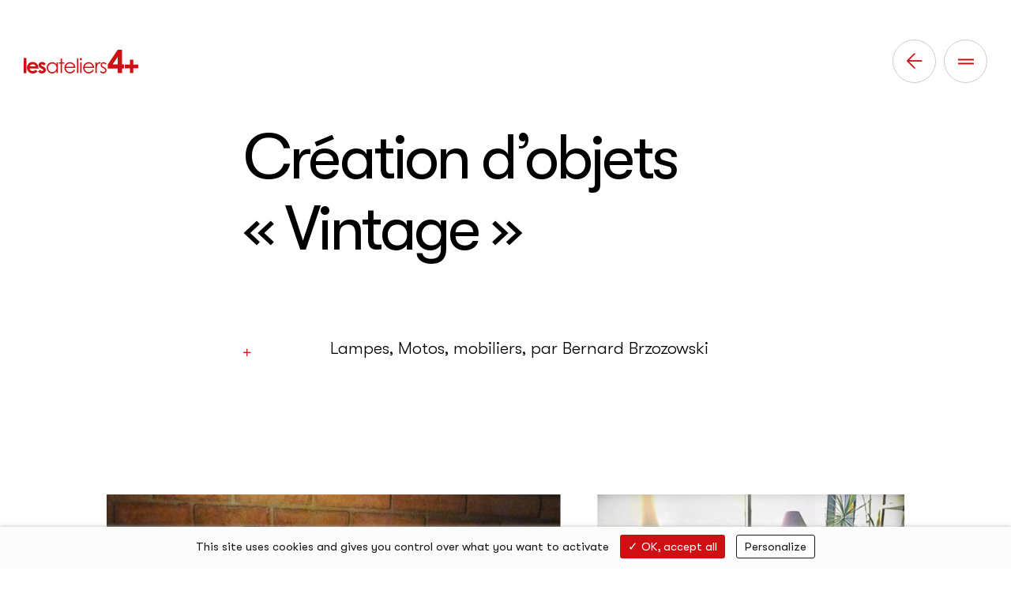

--- FILE ---
content_type: text/html; charset=UTF-8
request_url: https://lesateliers4plus.fr/projet/creation-dobjets-vintage
body_size: 8185
content:
<!DOCTYPE html>

<html class="no-js" lang="fr">
	<head>
		<script type="text/javascript">document.documentElement.className = "";</script> <!-- Détection du JS au tout début du chargement de page, plus rapide que via Modernizr -->
		<meta charset="utf-8">
		<meta name="viewport" content="width=device-width, initial-scale=1, maximum-scale=2.5">
		<meta http-equiv="X-UA-Compatible" content="IE=edge" />

				<title>Création d&#039;objets &quot;Vintage&quot; - les ateliers 4 plus | les ateliers 4 plus</title>

		
	<!-- This site is optimized with the Yoast SEO plugin v15.0 - https://yoast.com/wordpress/plugins/seo/ -->
	<meta name="description" content="Les Ateliers 4 plus : Talents singuliers, vision plurielle - Agence d&#039;architecture Lyon, Paris, Chambery, Marseille" />
	<meta name="robots" content="index, follow, max-snippet:-1, max-image-preview:large, max-video-preview:-1" />
	<link rel="canonical" href="https://lesateliers4plus.fr/projet/creation-dobjets-vintage" />
	<meta property="og:locale" content="fr_FR" />
	<meta property="og:type" content="article" />
	<meta property="og:title" content="Création d&#039;objets &quot;Vintage&quot; - les ateliers 4 plus" />
	<meta property="og:description" content="Les Ateliers 4 plus : Talents singuliers, vision plurielle - Agence d&#039;architecture Lyon, Paris, Chambery, Marseille" />
	<meta property="og:url" content="https://lesateliers4plus.fr/projet/creation-dobjets-vintage" />
	<meta property="og:site_name" content="les ateliers 4 plus" />
	<meta property="article:modified_time" content="2020-10-07T07:35:10+00:00" />
	<meta name="twitter:card" content="summary_large_image" />
	<script type="application/ld+json" class="yoast-schema-graph">{"@context":"https://schema.org","@graph":[{"@type":"WebSite","@id":"https://lesateliers4plus.fr/#website","url":"https://lesateliers4plus.fr/","name":"les ateliers 4 plus","description":"Agence d&#039;architecture - Talents singuliers, vision plurielle","potentialAction":[{"@type":"SearchAction","target":"https://lesateliers4plus.fr/?s={search_term_string}","query-input":"required name=search_term_string"}],"inLanguage":"fr-FR"},{"@type":"WebPage","@id":"https://lesateliers4plus.fr/projet/creation-dobjets-vintage#webpage","url":"https://lesateliers4plus.fr/projet/creation-dobjets-vintage","name":"Cr\u00e9ation d'objets \"Vintage\" - les ateliers 4 plus","isPartOf":{"@id":"https://lesateliers4plus.fr/#website"},"datePublished":"2020-05-02T06:20:54+00:00","dateModified":"2020-10-07T07:35:10+00:00","description":"Les Ateliers 4 plus : Talents singuliers, vision plurielle - Agence d'architecture Lyon, Paris, Chambery, Marseille","inLanguage":"fr-FR","potentialAction":[{"@type":"ReadAction","target":["https://lesateliers4plus.fr/projet/creation-dobjets-vintage"]}]}]}</script>
	<!-- / Yoast SEO plugin. -->


<link href='https://fonts.gstatic.com' crossorigin rel='preconnect' />
<link data-minify="1" rel='stylesheet' id='main-css'  href='https://lesateliers4plus.fr/wp-content/cache/min/1/wp-content/themes/lesateliers4plus/dist/app-d4ab62edbe4ca9a0fc38663de2a13cab.css' type='text/css' media='all' />
<link rel="https://api.w.org/" href="https://lesateliers4plus.fr/wp-json/" /><link rel="alternate" type="application/json" href="https://lesateliers4plus.fr/wp-json/wp/v2/projet/1119" /><link rel="EditURI" type="application/rsd+xml" title="RSD" href="https://lesateliers4plus.fr/xmlrpc.php?rsd" />
<link rel="wlwmanifest" type="application/wlwmanifest+xml" href="https://lesateliers4plus.fr/wp-includes/wlwmanifest.xml" /> 

<link rel='shortlink' href='https://lesateliers4plus.fr/?p=1119' />
<link rel="alternate" type="application/json+oembed" href="https://lesateliers4plus.fr/wp-json/oembed/1.0/embed?url=https%3A%2F%2Flesateliers4plus.fr%2Fprojet%2Fcreation-dobjets-vintage" />
<link rel="alternate" type="text/xml+oembed" href="https://lesateliers4plus.fr/wp-json/oembed/1.0/embed?url=https%3A%2F%2Flesateliers4plus.fr%2Fprojet%2Fcreation-dobjets-vintage&#038;format=xml" />
<link rel="icon" href="https://lesateliers4plus.fr/wp-content/uploads/2020/01/cropped-favicon-1-32x32.png" sizes="32x32" />
<link rel="icon" href="https://lesateliers4plus.fr/wp-content/uploads/2020/01/cropped-favicon-1-192x192.png" sizes="192x192" />
<link rel="apple-touch-icon" href="https://lesateliers4plus.fr/wp-content/uploads/2020/01/cropped-favicon-1-180x180.png" />
<meta name="msapplication-TileImage" content="https://lesateliers4plus.fr/wp-content/uploads/2020/01/cropped-favicon-1-270x270.png" />
<noscript><style id="rocket-lazyload-nojs-css">.rll-youtube-player, [data-lazy-src]{display:none !important;}</style></noscript>
		<!--[if IE]>
			<meta http-equiv="X-UA-Compatible" content="IE=edge" />
		<![endif]-->

		<!--[if lt IE 9]>
			<script src="http://html5shiv.googlecode.com/svn/trunk/html5.js"></script>
		<![endif]-->

		<script src="https://lesateliers4plus.fr/wp-content/themes/lesateliers4plus/static/js/tarteaucitron/tarteaucitron.js"></script>
		<script type="text/javascript">
			tarteaucitron.init({
				"privacyUrl": "", /* Privacy policy url */

				"hashtag": "#tarteaucitron", /* Open the panel with this hashtag */
				"cookieName": "tartaucitron", /* Cookie name */

				"orientation": "bottom", /* Banner position (top - bottom) */
				"showAlertSmall": false, /* Show the small banner on bottom right */
				"cookieslist": true, /* Show the cookie list */

				"adblocker": false, /* Show a Warning if an adblocker is detected */
				"AcceptAllCta" : true, /* Show the accept all button when highPrivacy on */
				"highPrivacy": true, /* Disable auto consent */
				"handleBrowserDNTRequest": false, /* If Do Not Track == 1, accept all */

				"removeCredit": false, /* Remove credit link */
				"moreInfoLink": true, /* Show more info link */
				"useExternalCss": false,
			});
		</script>
	</head>

<body class="projet-template-default single single-projet postid-1119">
	<div class="Global">
	<!-- <div class="scrollbar" id="my-scrollbar"> -->

<header class="SiteHeader">
	<div class="container-fluid">
		<div class="d-flex justify-content-between align-items-center">
			<a href="https://lesateliers4plus.fr" class="SiteHeader-logo" aria-label="Retour sur l&#039;accueil">
				<svg id="logo" xmlns="http://www.w3.org/2000/svg" width="145.169" height="30" viewBox="0 0 145.169 30">
					<rect id="Rectangle_28" data-name="Rectangle 28" width="3.483" height="19.237" transform="translate(0 10.406)" fill="#fff"/>
					<g id="Groupe_35" data-name="Groupe 35" transform="translate(4.104 15.406)">
						<path id="Tracé_3" data-name="Tracé 3" d="M144.507,347.144a3.5,3.5,0,0,0-1.361-1.888,3.944,3.944,0,0,0-2.358-.727,4.168,4.168,0,0,0-2.556.816,4.556,4.556,0,0,0-1.278,1.8Zm3.483,2.743H136.8a3.725,3.725,0,0,0,1.295,2.354,4.061,4.061,0,0,0,2.685.874,4.641,4.641,0,0,0,3.355-1.365l2.934,1.378a6.932,6.932,0,0,1-2.628,2.3,8.228,8.228,0,0,1-3.636.746,7.185,7.185,0,0,1-5.319-2.06,7.011,7.011,0,0,1-2.054-5.16,7.247,7.247,0,0,1,2.048-5.275,6.874,6.874,0,0,1,5.134-2.1,7.13,7.13,0,0,1,5.332,2.1A7.583,7.583,0,0,1,148,349.223Z" transform="translate(-133.434 -341.582)" fill="#fff"/>
						<path id="Tracé_4" data-name="Tracé 4" d="M174.109,343.878l-2.156,2.156a3.646,3.646,0,0,0-2.385-1.3,1.5,1.5,0,0,0-.919.248.749.749,0,0,0-.332.618.759.759,0,0,0,.211.517,3.909,3.909,0,0,0,1.04.644l1.275.638a7.515,7.515,0,0,1,2.768,2.028,4.225,4.225,0,0,1-.606,5.511,5.2,5.2,0,0,1-3.642,1.237,5.788,5.788,0,0,1-4.847-2.373l2.143-2.334a4.959,4.959,0,0,0,1.435,1.155,3.181,3.181,0,0,0,1.461.44,1.744,1.744,0,0,0,1.11-.332.961.961,0,0,0,.421-.765q0-.8-1.518-1.569l-1.174-.587q-3.368-1.7-3.368-4.248a3.685,3.685,0,0,1,1.269-2.813,4.609,4.609,0,0,1,3.247-1.167,5.634,5.634,0,0,1,4.567,2.3" transform="translate(-150.329 -341.582)" fill="#fff"/>
						<path id="Tracé_5" data-name="Tracé 5" d="M195.375,343.9a5.251,5.251,0,0,0-4.641,2.721,5.482,5.482,0,0,0,.006,5.466,5.334,5.334,0,0,0,1.969,2.032,5.142,5.142,0,0,0,2.653.727,5.438,5.438,0,0,0,2.708-.72,5.047,5.047,0,0,0,1.969-1.95,5.569,5.569,0,0,0,.69-2.771,5.387,5.387,0,0,0-1.547-3.926,5.126,5.126,0,0,0-3.808-1.578m6.959-1.331v13.532h-1.717v-2.326a7.455,7.455,0,0,1-2.456,2,6.86,6.86,0,0,1-7.886-1.411,7.148,7.148,0,0,1-1.99-5.96,6.421,6.421,0,0,1,1.343-3.352,6.859,6.859,0,0,1,5.6-2.834,6.377,6.377,0,0,1,3.016.709,6.852,6.852,0,0,1,2.369,2.127v-2.488Z" transform="translate(-163.225 -341.932)" fill="#fff"/>
					</g>
					<path id="Tracé_6" data-name="Tracé 6" d="M224.377,331.979h1.741V337h2.761v1.5h-2.761v12.028h-1.741V338.509H222V337h2.376Z" transform="translate(-177.471 -320.956)" fill="#fff"/>
					<g id="Groupe_36" data-name="Groupe 36" transform="translate(51.618 15.7)">
						<path id="Tracé_7" data-name="Tracé 7" d="M249.583,347.972a5.77,5.77,0,0,0-1.015-2.226,4.845,4.845,0,0,0-1.865-1.39,5.4,5.4,0,0,0-2.08-.462,4.981,4.981,0,0,0-3.545,1.28,5.782,5.782,0,0,0-1.582,2.8Zm0,3.644,1.468.771a8.008,8.008,0,0,1-1.668,2.288A6.625,6.625,0,0,1,247.254,356a7.427,7.427,0,0,1-2.677.454,6.47,6.47,0,0,1-5.179-2.17,7.324,7.324,0,0,1-1.867-4.907,7.233,7.233,0,0,1,1.581-4.59,6.464,6.464,0,0,1,5.365-2.562A6.676,6.676,0,0,1,250,344.849a7.332,7.332,0,0,1,1.494,4.628H239.322a5.507,5.507,0,0,0,1.507,3.865,4.805,4.805,0,0,0,3.6,1.508,5.783,5.783,0,0,0,2.011-.36,5.263,5.263,0,0,0,1.662-.954,8.088,8.088,0,0,0,1.482-1.92" transform="translate(-237.531 -342.225)" fill="#fff"/>
					</g>
					<rect id="Rectangle_29" data-name="Rectangle 29" width="1.741" height="18.757" transform="translate(67.552 10.824)" fill="#fff"/>
					<g id="Groupe_37" data-name="Groupe 37" transform="translate(71.073 10.476)">
						<path id="Tracé_8" data-name="Tracé 8" d="M280.713,336.353h1.741v13.532h-1.741Zm.865-5.572a1.437,1.437,0,0,1,0,2.873,1.441,1.441,0,0,1-1.424-1.43,1.393,1.393,0,0,1,.421-1.02,1.367,1.367,0,0,1,1-.423" transform="translate(-280.153 -330.781)" fill="#fff"/>
						<path id="Tracé_9" data-name="Tracé 9" d="M301.5,347.972a5.77,5.77,0,0,0-1.015-2.226,4.845,4.845,0,0,0-1.865-1.39,5.4,5.4,0,0,0-2.08-.462,4.981,4.981,0,0,0-3.545,1.28,5.782,5.782,0,0,0-1.582,2.8Zm0,3.644,1.468.771a8.008,8.008,0,0,1-1.668,2.288A6.625,6.625,0,0,1,299.171,356a7.427,7.427,0,0,1-2.677.454,6.469,6.469,0,0,1-5.179-2.17,7.322,7.322,0,0,1-1.867-4.907,7.233,7.233,0,0,1,1.581-4.59,6.464,6.464,0,0,1,5.365-2.562,6.675,6.675,0,0,1,5.527,2.624,7.33,7.33,0,0,1,1.494,4.628H291.239a5.507,5.507,0,0,0,1.507,3.865,4.805,4.805,0,0,0,3.6,1.508,5.782,5.782,0,0,0,2.011-.36,5.263,5.263,0,0,0,1.662-.954,8.087,8.087,0,0,0,1.482-1.92" transform="translate(-285.205 -337.002)" fill="#fff"/>
						<path id="Tracé_10" data-name="Tracé 10" d="M323.485,342.574h1.779v1.978a6.242,6.242,0,0,1,1.679-1.748,3.318,3.318,0,0,1,1.841-.578,3.175,3.175,0,0,1,1.542.46l-.908,1.468a2.418,2.418,0,0,0-.92-.237,2.518,2.518,0,0,0-1.679.715,4.521,4.521,0,0,0-1.232,2.221,21.279,21.279,0,0,0-.323,4.677v4.577h-1.779Z" transform="translate(-303.707 -337.002)" fill="#fff"/>
						<path id="Tracé_11" data-name="Tracé 11" d="M344.759,344.053l-1.119,1.157a4.025,4.025,0,0,0-2.731-1.356,2.063,2.063,0,0,0-1.453.56,1.727,1.727,0,0,0-.6,1.305,1.934,1.934,0,0,0,.5,1.256,6.991,6.991,0,0,0,2.094,1.431,7.818,7.818,0,0,1,2.642,1.941,3.535,3.535,0,0,1,.686,2.127A3.819,3.819,0,0,1,343.6,355.3a4,4,0,0,1-2.927,1.157,5.113,5.113,0,0,1-2.236-.51,4.849,4.849,0,0,1-1.763-1.405l1.095-1.244a3.805,3.805,0,0,0,2.83,1.505,2.548,2.548,0,0,0,1.783-.672,2.075,2.075,0,0,0,.735-1.579,2.024,2.024,0,0,0-.486-1.331,7.837,7.837,0,0,0-2.194-1.443,7.032,7.032,0,0,1-2.493-1.865,3.514,3.514,0,0,1-.661-2.1,3.418,3.418,0,0,1,1.053-2.562,3.666,3.666,0,0,1,2.66-1.02,5.51,5.51,0,0,1,3.762,1.828" transform="translate(-310.876 -337.002)" fill="#fff"/>
					</g>
					<path id="Tracé_12" data-name="Tracé 12" d="M370.731,326.405v-9.671l-6.591,9.671Zm-.1-18.576h5.474v18.576h2.57v5.081h-2.57v5.924h-5.375v-5.924H358.138v-5.081Z" transform="translate(-251.47 -307.829)" fill="#fff"/>
					<path id="Tracé_13" data-name="Tracé 13" d="M411.591,341.489v-6.151h4.261v6.151h6.376v4.744h-6.376v6.134h-4.261v-6.134h-6.376v-4.744Z" transform="translate(-277.059 -322.782)" fill="#fff"/>
				</svg>
			</a>
			<div class="SiteHeader-button d-flex align-items-center">

				<a
					href="https://lesateliers4plus.fr/references"
					class="SiteHeader-prev icon-arrow-left"
					data-link-ateliers="https://lesateliers4plus.fr/ateliers"
					data-link-projets="https://lesateliers4plus.fr/references"
				>
					<span class="hidden">Retour sur la page précédente</span>
				</a>
				<button class="button button--menu" aria-label="Open or close menu"></button>
			</div>
		</div>
	</div>
</header>
<div class="Menu">
	<div class="Menu-bg Menu-bg--black"></div>
	<div class="Menu-bg Menu-bg--brand"></div>
	<div class="Menu-content">
		<div class="container-fluid">
			<div class="row flex-nowrap flex-column flex-md-wrap flex-md-row align-items-md-end">
				<div class="col-md-3 Menu-left js-menu-left order-2 order-md-1 d-flex flex-column">
					<div class="Menu__text js-text">Les ateliers 4+, groupe national d’architecture et de construction fondé en 1994, ont développé tout un ensemble de métiers et de services relatifs à l’acte de construire en général : conception et design, réalisation des travaux, construction tous corps d’état, développement de projet, innovation.  Ces savoir-faire constituent nos « ateliers ». Entre Maîtrise d’Ouvrage privée et Maîtrise d’Ouvrage publique, nos projets couvrent une très large variété de bâtiments : industriel et logistique, datacenter, hospitalier / santé, tertiaire, logement, commerce, enseignement, loisirs.</div><!-- $txt -->
					<div class="Menu-res">
													<a href="http://@LA4plus" target="_blank" rel="noopener" class="icon-twitter js-social">
								<span class="hidden">Suivez-nous sur twitter</span>
							</a>
						<!-- $twitter -->

													<a href="https://www.dailymotion.com/Atelier4plus" target="_blank" rel="noopener" class="icon-dailymotion js-social">
								<span class="hidden">Suivez-nous sur dailymotion</span>
							</a>
						<!-- $dailymotion -->

													<a href="https://www.instagram.com/lesatelier4plus/" target="_blank" rel="noopener" class="icon-instagram js-social">
								<span class="hidden">Suivez-nous sur instagram</span>
							</a>
						<!-- $instagram -->

													<a href="https://www.linkedin.com/company/les-ateliers-4-/" target="_blank" rel="noopener" class="icon-linkedin-square js-social">
								<span class="hidden">Suivez-nous sur linkedin</span>
							</a>
						<!-- $linkedin -->

													<a href="https://www.youtube.com/channel/UCQI0oOrVILna2drG8QltMAA" target="_blank" rel="noopener" class="icon-youtube-play js-social">
								<span class="hidden">Suivez-nous sur youtube</span>
							</a>
						<!-- $youtube -->
					</div>

				</div>
				<div class="col-md-6 offset-md-3 Menu-right order-md-2">
					<nav class="menu">
						<ul id="menu" class="menu"><li id="menu-item-274" class="menu-item menu-item-type-post_type menu-item-object-page menu-item-274"><a href="https://lesateliers4plus.fr/ateliers">Les ateliers</a></li>
<li id="menu-item-247" class="menu-item menu-item-type-post_type menu-item-object-page menu-item-247"><a href="https://lesateliers4plus.fr/references">Références</a></li>
<li id="menu-item-244" class="menu-item menu-item-type-post_type menu-item-object-page menu-item-244"><a href="https://lesateliers4plus.fr/a-propos-des-ateliers-4-plus">À propos</a></li>
<li id="menu-item-246" class="menu-item menu-item-type-post_type menu-item-object-page menu-item-246"><a href="https://lesateliers4plus.fr/recrutement">Recrutement</a></li>
<li id="menu-item-245" class="menu-item menu-item-type-post_type menu-item-object-page menu-item-245"><a href="https://lesateliers4plus.fr/contact">Contact</a></li>
</ul>					</nav>
				</div>
			</div>
		</div>
	</div>
</div>
<main data-router-wrapper>

<div class="Project" data-router-view="projet" data-parent-permalink="https://lesateliers4plus.fr/references">
	<!-- Heading -->
	<section class="ForeHead ForeHead--project container">
		<div class="row">
			<div class="col-md-8 offset-md-2">

				<h1 class="s-title1"><span>Création d&rsquo;objets « Vintage »</span></h1><!-- the_title -->					<div class="ForeHead--tagline icon-cross">
						<p class="s-labeur1 f-light js-accroche">Lampes, Motos, mobiliers, par Bernard Brzozowski</p><!-- $mission_principale -->
					</div>
							</div>
		</div>
	</section>

	
			<section class="Project-images container">
			<div class="row">
				<div class="col-12">
											<picture class="imageFit imageFit--full" style="opacity: 0;" >
							<img src="data:image/svg+xml,%3Csvg%20xmlns='http://www.w3.org/2000/svg'%20viewBox='0%200%201440%201032'%3E%3C/svg%3E" alt='' width='1440' height='1032' data-lazy-src="https://lesateliers4plus.fr/wp-content/files_dnk/cache/img_9599-assemblage-02-1440xautox1.jpg" /><noscript><img src='https://lesateliers4plus.fr/wp-content/files_dnk/cache/img_9599-assemblage-02-1440xautox1.jpg' alt='' width='1440' height='1032' /></noscript>						</picture>
											<picture class="imageFit imageFit--full" style="opacity: 0;" >
							<img src="data:image/svg+xml,%3Csvg%20xmlns='http://www.w3.org/2000/svg'%20viewBox='0%200%201440%202160'%3E%3C/svg%3E" alt='' width='1440' height='2160' data-lazy-src="https://lesateliers4plus.fr/wp-content/files_dnk/cache/fb_img_1428569336136-bdef-scaled-1440xautox1.jpg" /><noscript><img src='https://lesateliers4plus.fr/wp-content/files_dnk/cache/fb_img_1428569336136-bdef-scaled-1440xautox1.jpg' alt='' width='1440' height='2160' /></noscript>						</picture>
											<picture class="imageFit imageFit--full" style="opacity: 0;" >
							<img src="data:image/svg+xml,%3Csvg%20xmlns='http://www.w3.org/2000/svg'%20viewBox='0%200%201440%20631'%3E%3C/svg%3E" alt='' width='1440' height='631' data-lazy-src="https://lesateliers4plus.fr/wp-content/files_dnk/cache/img_9599-assemblage-1440xautox1.jpg" /><noscript><img src='https://lesateliers4plus.fr/wp-content/files_dnk/cache/img_9599-assemblage-1440xautox1.jpg' alt='' width='1440' height='631' /></noscript>						</picture>
											<picture class="imageFit imageFit--full" style="opacity: 0;" >
							<img src="data:image/svg+xml,%3Csvg%20xmlns='http://www.w3.org/2000/svg'%20viewBox='0%200%201440%201018'%3E%3C/svg%3E" alt='' width='1440' height='1018' data-lazy-src="https://lesateliers4plus.fr/wp-content/files_dnk/cache/003-bdef-1440xautox1.jpg" /><noscript><img src='https://lesateliers4plus.fr/wp-content/files_dnk/cache/003-bdef-1440xautox1.jpg' alt='' width='1440' height='1018' /></noscript>						</picture>
					<!-- $galerie as $img  -->
				</div>
			</div>
		</section><!-- $galerie -->
	

	<section class="Project-informations container">
		<div class="row">

			<div class="col-md-8 offset-md-2">
				<h2 class="s-title1"><span>Création d&rsquo;objets « Vintage »</span></h2><!-- the_title -->					<div class="Project-informations--tagline icon-cross">
						<p class="s-labeur1 f-light js-accroche" style="opacity: 1;">Lampes, Motos, mobiliers, par Bernard Brzozowski</p>
					</div><!-- $mission_principale -->
							</div>

			<div class="col-md-9 offset-md-3">
				<div class="Project-informations--content row">

											<div class="col-sm-6 col-xl-4">
							<h3 class="s-title6 f-medium">Ateliers liés au projet</h3>
							<div>
								<div>Les artistes</div>								<!-- $ateliers as $atelier -->
							</div>
						</div><!-- $ateliers -->
					
										<!-- Block "En savoir plus" distinct -->
					<div class="col-sm-12 col-xl-8"> 
						<h3 class="s-title6 f-medium">En savoir plus</h3> 
						<div>Passionné de design, de photographie et par l’art contemporain en général, le "Prosper Garage Design" de Bernard Brzozowski est avant tout l’envie de redonner vie à d’anciens objets ayant une histoire immédiatement identifiable. Objets de la vie courante, issus du monde de l’électroménager ou encore du monde industriel (RONEO, STRAFOR, JIELDE, ABAIR…) qui a longtemps produits des objets particulièrement évocateurs en terme de matière.<br />
<br />
Autant réhabilitation d’objets que création de meubles originaux, PGD c’est l’opportunité de magnifier un design qui fait la part belle autant aux matériaux qu’à la forme et la fonction originelle de l’objet. Ces créations originales c’est aussi l’occasion de mêler aux métaux, nos matériaux premiers, le bois et d’autres matières nobles.</div>
					</div>

				</div>
			</div>
		</div>
	</section>
</div> <!-- End of view -->

</main> <!-- data-router-wrapper -->

<footer class="SiteFooter js-footer">
	<div class="container">
		<div class="row align-items-end">
			<div class="col-sm-6 col-md-5 SiteFooter-left">
				<a
					href="https://lesateliers4plus.fr"
					aria-label="Retour sur l&#039;accueil"
					class="SiteFooter-logo js-footer-logo"
				>
					<img src="data:image/svg+xml,%3Csvg%20xmlns='http://www.w3.org/2000/svg'%20viewBox='0%200%200%200'%3E%3C/svg%3E" alt="Agence d&#039;architecture - Talents singuliers, vision plurielle" data-lazy-src="https://lesateliers4plus.fr/wp-content/themes/lesateliers4plus/static/img/logo.svg"><noscript><img src="https://lesateliers4plus.fr/wp-content/themes/lesateliers4plus/static/img/logo.svg" alt="Agence d&#039;architecture - Talents singuliers, vision plurielle"></noscript>
				</a>

				<p class="SiteFooter__text js-footer-text">Les ateliers 4+, groupe national d’architecture et de construction fondé en 1994, ont développé tout un ensemble de métiers et de services relatifs à l’acte de construire en général : conception et design, réalisation des travaux, construction tous corps d’état, développement de projet, innovation.  Ces savoir-faire constituent nos « ateliers ». Entre Maîtrise d’Ouvrage privée et Maîtrise d’Ouvrage publique, nos projets couvrent une très large variété de bâtiments : industriel et logistique, datacenter, hospitalier / santé, tertiaire, logement, commerce, enseignement, loisirs.</p><!-- $txt --><div class="SiteFooter-res"><a href="@LA4plus" target="_blank" rel="noopener" class="js-footer-social icon-twitter"><span class="hidden">Suivez-nous sur twitter</span></a><!-- twitter --><a href="https://www.dailymotion.com/Atelier4plus" target="_blank" rel="noopener" class="js-footer-social icon-dailymotion"><span class="hidden">Suivez-nous sur Dailymotion</span></a><!-- dailymotion --><a href="https://www.instagram.com/lesatelier4plus/" target="_blank" rel="noopener" class="js-footer-social icon-instagram"><span class="hidden">Suivez-nous sur Instagram</span></a><!-- instagram --><a href="https://www.linkedin.com/company/les-ateliers-4-/" target="_blank" rel="noopener" class="js-footer-social icon-linkedin-square"><span class="hidden">Suivez-nous sur LinkedIn</span></a><!-- linkedin-square --><a href="https://www.youtube.com/channel/UCQI0oOrVILna2drG8QltMAA" target="_blank" rel="noopener" class="js-footer-social icon-youtube-play"><span class="hidden">Suivez-nous sur YouTube</span></a><!-- youtube-play --></div>			</div>

			<div class="col-sm-6 col-md-4 offset-md-3 SiteFooter-right">
				<nav class="">
					<ul id="menu-menu-principal" class="js-footer-nav"><li class="menu-item menu-item-type-post_type menu-item-object-page menu-item-274"><a href="https://lesateliers4plus.fr/ateliers">Les ateliers</a></li>
<li class="menu-item menu-item-type-post_type menu-item-object-page menu-item-247"><a href="https://lesateliers4plus.fr/references">Références</a></li>
<li class="menu-item menu-item-type-post_type menu-item-object-page menu-item-244"><a href="https://lesateliers4plus.fr/a-propos-des-ateliers-4-plus">À propos</a></li>
<li class="menu-item menu-item-type-post_type menu-item-object-page menu-item-246"><a href="https://lesateliers4plus.fr/recrutement">Recrutement</a></li>
<li class="menu-item menu-item-type-post_type menu-item-object-page menu-item-245"><a href="https://lesateliers4plus.fr/contact">Contact</a></li>
</ul>				</nav>
			</div>
		</div>
		<div class="row SiteFooter-bottom align-items-center">
			<div class="col-sm-3"><p>© 2019 Ateliers4+</p></div>

			<div class="col-sm-2 offset-sm-5">
				<a href="https://lesateliers4plus.fr/mentions-legales">
					Mentions légales				</a>
			</div>

			<div class="col-sm-2 d-flex">
				<p class="text-right">
					Site par&nbsp;
					<a href="https://www.danka.fr" rel="noopener" target="_blank">Danka</a>
				</p>
			</div>

		</div>
	</div>
</footer>

<div class="Loader-spinner"></div>
<div class="Loader-white"></div>

<!-- End Footer -->
<script type='text/javascript' src='https://lesateliers4plus.fr/wp-includes/js/wp-embed.min.js?ver=8feb028fb78b1504d5dc5d8eb50010c0' id='wp-embed-js'></script>
<script data-minify="1" type='text/javascript' src='https://lesateliers4plus.fr/wp-content/cache/min/1/wp-content/themes/lesateliers4plus/dist/app.bundle-b8965d83d38e70aa45b43bd1517f4a27.js' id='app-js'></script>
<script>window.lazyLoadOptions={elements_selector:"img[data-lazy-src],.rocket-lazyload,iframe[data-lazy-src]",data_src:"lazy-src",data_srcset:"lazy-srcset",data_sizes:"lazy-sizes",class_loading:"lazyloading",class_loaded:"lazyloaded",threshold:300,callback_loaded:function(element){if(element.tagName==="IFRAME"&&element.dataset.rocketLazyload=="fitvidscompatible"){if(element.classList.contains("lazyloaded")){if(typeof window.jQuery!="undefined"){if(jQuery.fn.fitVids){jQuery(element).parent().fitVids()}}}}}};window.addEventListener('LazyLoad::Initialized',function(e){var lazyLoadInstance=e.detail.instance;if(window.MutationObserver){var observer=new MutationObserver(function(mutations){var image_count=0;var iframe_count=0;var rocketlazy_count=0;mutations.forEach(function(mutation){for(i=0;i<mutation.addedNodes.length;i++){if(typeof mutation.addedNodes[i].getElementsByTagName!=='function'){return}
if(typeof mutation.addedNodes[i].getElementsByClassName!=='function'){return}
images=mutation.addedNodes[i].getElementsByTagName('img');is_image=mutation.addedNodes[i].tagName=="IMG";iframes=mutation.addedNodes[i].getElementsByTagName('iframe');is_iframe=mutation.addedNodes[i].tagName=="IFRAME";rocket_lazy=mutation.addedNodes[i].getElementsByClassName('rocket-lazyload');image_count+=images.length;iframe_count+=iframes.length;rocketlazy_count+=rocket_lazy.length;if(is_image){image_count+=1}
if(is_iframe){iframe_count+=1}}});if(image_count>0||iframe_count>0||rocketlazy_count>0){lazyLoadInstance.update()}});var b=document.getElementsByTagName("body")[0];var config={childList:!0,subtree:!0};observer.observe(b,config)}},!1)</script><script data-no-minify="1" async src="https://lesateliers4plus.fr/wp-content/plugins/wp-rocket/assets/js/lazyload/16.1/lazyload.min.js"></script>		</div> <!-- fermeture global-->
		<script type="text/javascript">
			tarteaucitron.user.gtagUa = 'UA-37913004-1';
			tarteaucitron.user.gtagMore = function (params) {
				/* add here your optionnal gtag() */
				gtag('config', tarteaucitron.user.gtagUa, params);
			};
			(tarteaucitron.job = tarteaucitron.job || []).push('gtag');
		</script>
	</body>
</html>

<!-- This website is like a Rocket, isn't it? Performance optimized by WP Rocket. Learn more: https://wp-rocket.me - Debug: cached@1769904726 -->

--- FILE ---
content_type: text/css; charset=utf-8
request_url: https://lesateliers4plus.fr/wp-content/cache/min/1/wp-content/themes/lesateliers4plus/dist/app-d4ab62edbe4ca9a0fc38663de2a13cab.css
body_size: 17062
content:
/*!
 * Bootstrap Grid v4.3.1 (https://getbootstrap.com/)
 * Copyright 2011-2019 The Bootstrap Authors
 * Copyright 2011-2019 Twitter, Inc.
 * Licensed under MIT (https://github.com/twbs/bootstrap/blob/master/LICENSE)
 */html{box-sizing:border-box;-ms-overflow-style:scrollbar}*,:after,:before{box-sizing:inherit}.container{width:100%;margin-right:auto;margin-left:auto}@media (min-width:567px){.container{max-width:650px}}@media (min-width:868px){.container{max-width:820px}}@media (min-width:1112px){.container{max-width:1080px}}@media (min-width:1500px){.container{max-width:1440px}}.container-fluid{width:100%;margin-right:auto;margin-left:auto}.row{display:flex;flex-wrap:wrap;margin-right:-30px;margin-left:-30px}.no-gutters{margin-right:0;margin-left:0}.no-gutters>.col,.no-gutters>[class*=col-]{padding-right:0;padding-left:0}.col,.col-1,.col-2,.col-3,.col-4,.col-5,.col-6,.col-7,.col-8,.col-9,.col-10,.col-11,.col-12,.col-auto,.col-lg,.col-lg-1,.col-lg-2,.col-lg-3,.col-lg-4,.col-lg-5,.col-lg-6,.col-lg-7,.col-lg-8,.col-lg-9,.col-lg-10,.col-lg-11,.col-lg-12,.col-lg-auto,.col-md,.col-md-1,.col-md-2,.col-md-3,.col-md-4,.col-md-5,.col-md-6,.col-md-7,.col-md-8,.col-md-9,.col-md-10,.col-md-11,.col-md-12,.col-md-auto,.col-sm,.col-sm-1,.col-sm-2,.col-sm-3,.col-sm-4,.col-sm-5,.col-sm-6,.col-sm-7,.col-sm-8,.col-sm-9,.col-sm-10,.col-sm-11,.col-sm-12,.col-sm-auto,.col-xl,.col-xl-1,.col-xl-2,.col-xl-3,.col-xl-4,.col-xl-5,.col-xl-6,.col-xl-7,.col-xl-8,.col-xl-9,.col-xl-10,.col-xl-11,.col-xl-12,.col-xl-auto{position:relative;width:100%;padding-right:30px;padding-left:30px}.col{flex-basis:0%;flex-grow:1;max-width:100%}.col-auto{flex:0 0 auto;width:auto;max-width:100%}.col-1{flex:0 0 8.33333%;max-width:8.33333%}.col-2{flex:0 0 16.66667%;max-width:16.66667%}.col-3{flex:0 0 25%;max-width:25%}.col-4{flex:0 0 33.33333%;max-width:33.33333%}.col-5{flex:0 0 41.66667%;max-width:41.66667%}.col-6{flex:0 0 50%;max-width:50%}.col-7{flex:0 0 58.33333%;max-width:58.33333%}.col-8{flex:0 0 66.66667%;max-width:66.66667%}.col-9{flex:0 0 75%;max-width:75%}.col-10{flex:0 0 83.33333%;max-width:83.33333%}.col-11{flex:0 0 91.66667%;max-width:91.66667%}.col-12{flex:0 0 100%;max-width:100%}.order-first{order:-1}.order-last{order:13}.order-0{order:0}.order-1{order:1}.order-2{order:2}.order-3{order:3}.order-4{order:4}.order-5{order:5}.order-6{order:6}.order-7{order:7}.order-8{order:8}.order-9{order:9}.order-10{order:10}.order-11{order:11}.order-12{order:12}.offset-1{margin-left:8.33333%}.offset-2{margin-left:16.66667%}.offset-3{margin-left:25%}.offset-4{margin-left:33.33333%}.offset-5{margin-left:41.66667%}.offset-6{margin-left:50%}.offset-7{margin-left:58.33333%}.offset-8{margin-left:66.66667%}.offset-9{margin-left:75%}.offset-10{margin-left:83.33333%}.offset-11{margin-left:91.66667%}@media (min-width:567px){.col-sm{flex-basis:0%;flex-grow:1;max-width:100%}.col-sm-auto{flex:0 0 auto;width:auto;max-width:100%}.col-sm-1{flex:0 0 8.33333%;max-width:8.33333%}.col-sm-2{flex:0 0 16.66667%;max-width:16.66667%}.col-sm-3{flex:0 0 25%;max-width:25%}.col-sm-4{flex:0 0 33.33333%;max-width:33.33333%}.col-sm-5{flex:0 0 41.66667%;max-width:41.66667%}.col-sm-6{flex:0 0 50%;max-width:50%}.col-sm-7{flex:0 0 58.33333%;max-width:58.33333%}.col-sm-8{flex:0 0 66.66667%;max-width:66.66667%}.col-sm-9{flex:0 0 75%;max-width:75%}.col-sm-10{flex:0 0 83.33333%;max-width:83.33333%}.col-sm-11{flex:0 0 91.66667%;max-width:91.66667%}.col-sm-12{flex:0 0 100%;max-width:100%}.order-sm-first{order:-1}.order-sm-last{order:13}.order-sm-0{order:0}.order-sm-1{order:1}.order-sm-2{order:2}.order-sm-3{order:3}.order-sm-4{order:4}.order-sm-5{order:5}.order-sm-6{order:6}.order-sm-7{order:7}.order-sm-8{order:8}.order-sm-9{order:9}.order-sm-10{order:10}.order-sm-11{order:11}.order-sm-12{order:12}.offset-sm-0{margin-left:0}.offset-sm-1{margin-left:8.33333%}.offset-sm-2{margin-left:16.66667%}.offset-sm-3{margin-left:25%}.offset-sm-4{margin-left:33.33333%}.offset-sm-5{margin-left:41.66667%}.offset-sm-6{margin-left:50%}.offset-sm-7{margin-left:58.33333%}.offset-sm-8{margin-left:66.66667%}.offset-sm-9{margin-left:75%}.offset-sm-10{margin-left:83.33333%}.offset-sm-11{margin-left:91.66667%}}@media (min-width:868px){.col-md{flex-basis:0%;flex-grow:1;max-width:100%}.col-md-auto{flex:0 0 auto;width:auto;max-width:100%}.col-md-1{flex:0 0 8.33333%;max-width:8.33333%}.col-md-2{flex:0 0 16.66667%;max-width:16.66667%}.col-md-3{flex:0 0 25%;max-width:25%}.col-md-4{flex:0 0 33.33333%;max-width:33.33333%}.col-md-5{flex:0 0 41.66667%;max-width:41.66667%}.col-md-6{flex:0 0 50%;max-width:50%}.col-md-7{flex:0 0 58.33333%;max-width:58.33333%}.col-md-8{flex:0 0 66.66667%;max-width:66.66667%}.col-md-9{flex:0 0 75%;max-width:75%}.col-md-10{flex:0 0 83.33333%;max-width:83.33333%}.col-md-11{flex:0 0 91.66667%;max-width:91.66667%}.col-md-12{flex:0 0 100%;max-width:100%}.order-md-first{order:-1}.order-md-last{order:13}.order-md-0{order:0}.order-md-1{order:1}.order-md-2{order:2}.order-md-3{order:3}.order-md-4{order:4}.order-md-5{order:5}.order-md-6{order:6}.order-md-7{order:7}.order-md-8{order:8}.order-md-9{order:9}.order-md-10{order:10}.order-md-11{order:11}.order-md-12{order:12}.offset-md-0{margin-left:0}.offset-md-1{margin-left:8.33333%}.offset-md-2{margin-left:16.66667%}.offset-md-3{margin-left:25%}.offset-md-4{margin-left:33.33333%}.offset-md-5{margin-left:41.66667%}.offset-md-6{margin-left:50%}.offset-md-7{margin-left:58.33333%}.offset-md-8{margin-left:66.66667%}.offset-md-9{margin-left:75%}.offset-md-10{margin-left:83.33333%}.offset-md-11{margin-left:91.66667%}}@media (min-width:1112px){.col-lg{flex-basis:0%;flex-grow:1;max-width:100%}.col-lg-auto{flex:0 0 auto;width:auto;max-width:100%}.col-lg-1{flex:0 0 8.33333%;max-width:8.33333%}.col-lg-2{flex:0 0 16.66667%;max-width:16.66667%}.col-lg-3{flex:0 0 25%;max-width:25%}.col-lg-4{flex:0 0 33.33333%;max-width:33.33333%}.col-lg-5{flex:0 0 41.66667%;max-width:41.66667%}.col-lg-6{flex:0 0 50%;max-width:50%}.col-lg-7{flex:0 0 58.33333%;max-width:58.33333%}.col-lg-8{flex:0 0 66.66667%;max-width:66.66667%}.col-lg-9{flex:0 0 75%;max-width:75%}.col-lg-10{flex:0 0 83.33333%;max-width:83.33333%}.col-lg-11{flex:0 0 91.66667%;max-width:91.66667%}.col-lg-12{flex:0 0 100%;max-width:100%}.order-lg-first{order:-1}.order-lg-last{order:13}.order-lg-0{order:0}.order-lg-1{order:1}.order-lg-2{order:2}.order-lg-3{order:3}.order-lg-4{order:4}.order-lg-5{order:5}.order-lg-6{order:6}.order-lg-7{order:7}.order-lg-8{order:8}.order-lg-9{order:9}.order-lg-10{order:10}.order-lg-11{order:11}.order-lg-12{order:12}.offset-lg-0{margin-left:0}.offset-lg-1{margin-left:8.33333%}.offset-lg-2{margin-left:16.66667%}.offset-lg-3{margin-left:25%}.offset-lg-4{margin-left:33.33333%}.offset-lg-5{margin-left:41.66667%}.offset-lg-6{margin-left:50%}.offset-lg-7{margin-left:58.33333%}.offset-lg-8{margin-left:66.66667%}.offset-lg-9{margin-left:75%}.offset-lg-10{margin-left:83.33333%}.offset-lg-11{margin-left:91.66667%}}@media (min-width:1500px){.col-xl{flex-basis:0%;flex-grow:1;max-width:100%}.col-xl-auto{flex:0 0 auto;width:auto;max-width:100%}.col-xl-1{flex:0 0 8.33333%;max-width:8.33333%}.col-xl-2{flex:0 0 16.66667%;max-width:16.66667%}.col-xl-3{flex:0 0 25%;max-width:25%}.col-xl-4{flex:0 0 33.33333%;max-width:33.33333%}.col-xl-5{flex:0 0 41.66667%;max-width:41.66667%}.col-xl-6{flex:0 0 50%;max-width:50%}.col-xl-7{flex:0 0 58.33333%;max-width:58.33333%}.col-xl-8{flex:0 0 66.66667%;max-width:66.66667%}.col-xl-9{flex:0 0 75%;max-width:75%}.col-xl-10{flex:0 0 83.33333%;max-width:83.33333%}.col-xl-11{flex:0 0 91.66667%;max-width:91.66667%}.col-xl-12{flex:0 0 100%;max-width:100%}.order-xl-first{order:-1}.order-xl-last{order:13}.order-xl-0{order:0}.order-xl-1{order:1}.order-xl-2{order:2}.order-xl-3{order:3}.order-xl-4{order:4}.order-xl-5{order:5}.order-xl-6{order:6}.order-xl-7{order:7}.order-xl-8{order:8}.order-xl-9{order:9}.order-xl-10{order:10}.order-xl-11{order:11}.order-xl-12{order:12}.offset-xl-0{margin-left:0}.offset-xl-1{margin-left:8.33333%}.offset-xl-2{margin-left:16.66667%}.offset-xl-3{margin-left:25%}.offset-xl-4{margin-left:33.33333%}.offset-xl-5{margin-left:41.66667%}.offset-xl-6{margin-left:50%}.offset-xl-7{margin-left:58.33333%}.offset-xl-8{margin-left:66.66667%}.offset-xl-9{margin-left:75%}.offset-xl-10{margin-left:83.33333%}.offset-xl-11{margin-left:91.66667%}}.d-none,.keyNumber:before,.single-atelier .ForeHead--tagline picture,.single-atelier .single-projet .Project-informations--tagline picture,.single-projet .single-atelier .Project-informations--tagline picture{display:none!important}.d-inline{display:inline!important}.d-inline-block,.Projects .s-labeur1 span{display:inline-block!important}.d-block{display:block!important}.d-table{display:table!important}.d-table-row{display:table-row!important}.d-table-cell{display:table-cell!important}.Categories,.Categories__items,.d-flex,.single-atelier .flickity-page-dots{display:flex!important}.d-inline-flex{display:inline-flex!important}@media (min-width:567px){.d-sm-none{display:none!important}.d-sm-inline{display:inline!important}.d-sm-inline-block{display:inline-block!important}.d-sm-block{display:block!important}.d-sm-table{display:table!important}.d-sm-table-row{display:table-row!important}.d-sm-table-cell{display:table-cell!important}.d-sm-flex{display:flex!important}.d-sm-inline-flex{display:inline-flex!important}}@media (min-width:868px){.Categories__header .icon-chevron-down,.d-md-none{display:none!important}.d-md-inline{display:inline!important}.d-md-inline-block{display:inline-block!important}.d-md-block,.keyNumber:before,.single-atelier .ForeHead--tagline picture,.single-atelier .single-projet .Project-informations--tagline picture,.single-projet .single-atelier .Project-informations--tagline picture{display:block!important}.d-md-table{display:table!important}.d-md-table-row{display:table-row!important}.d-md-table-cell{display:table-cell!important}.d-md-flex,.Menu-content>.container-fluid{display:flex!important}.d-md-inline-flex{display:inline-flex!important}}@media (min-width:1112px){.d-lg-none{display:none!important}.d-lg-inline{display:inline!important}.d-lg-inline-block{display:inline-block!important}.d-lg-block{display:block!important}.d-lg-table{display:table!important}.d-lg-table-row{display:table-row!important}.d-lg-table-cell{display:table-cell!important}.d-lg-flex{display:flex!important}.d-lg-inline-flex{display:inline-flex!important}}@media (min-width:1500px){.d-xl-none{display:none!important}.d-xl-inline{display:inline!important}.d-xl-inline-block{display:inline-block!important}.d-xl-block{display:block!important}.d-xl-table{display:table!important}.d-xl-table-row{display:table-row!important}.d-xl-table-cell{display:table-cell!important}.d-xl-flex{display:flex!important}.d-xl-inline-flex{display:inline-flex!important}}@media print{.d-print-none{display:none!important}.d-print-inline{display:inline!important}.d-print-inline-block{display:inline-block!important}.d-print-block{display:block!important}.d-print-table{display:table!important}.d-print-table-row{display:table-row!important}.d-print-table-cell{display:table-cell!important}.d-print-flex{display:flex!important}.d-print-inline-flex{display:inline-flex!important}}.flex-row{flex-direction:row!important}.Categories__items,.flex-column{flex-direction:column!important}.flex-row-reverse{flex-direction:row-reverse!important}.flex-column-reverse{flex-direction:column-reverse!important}.flex-wrap{flex-wrap:wrap!important}.flex-nowrap{flex-wrap:nowrap!important}.flex-wrap-reverse{flex-wrap:wrap-reverse!important}.flex-fill{flex:1 1 auto!important}.flex-grow-0{flex-grow:0!important}.flex-grow-1{flex-grow:1!important}.flex-shrink-0{flex-shrink:0!important}.flex-shrink-1{flex-shrink:1!important}.justify-content-start{justify-content:flex-start!important}.justify-content-end{justify-content:flex-end!important}.justify-content-center,.single-atelier .flickity-page-dots{justify-content:center!important}.justify-content-between{justify-content:space-between!important}.justify-content-around{justify-content:space-around!important}.align-items-start{align-items:flex-start!important}.align-items-end{align-items:flex-end!important}.align-items-center,.Categories,.single-atelier .flickity-page-dots{align-items:center!important}.align-items-baseline{align-items:baseline!important}.align-items-stretch{align-items:stretch!important}.align-content-start{align-content:flex-start!important}.align-content-end{align-content:flex-end!important}.align-content-center{align-content:center!important}.align-content-between{align-content:space-between!important}.align-content-around{align-content:space-around!important}.align-content-stretch{align-content:stretch!important}.align-self-auto{align-self:auto!important}.align-self-start{align-self:flex-start!important}.align-self-end{align-self:flex-end!important}.align-self-center{align-self:center!important}.align-self-baseline{align-self:baseline!important}.align-self-stretch{align-self:stretch!important}@media (min-width:567px){.flex-sm-row{flex-direction:row!important}.flex-sm-column{flex-direction:column!important}.flex-sm-row-reverse{flex-direction:row-reverse!important}.flex-sm-column-reverse{flex-direction:column-reverse!important}.flex-sm-wrap{flex-wrap:wrap!important}.flex-sm-nowrap{flex-wrap:nowrap!important}.flex-sm-wrap-reverse{flex-wrap:wrap-reverse!important}.flex-sm-fill{flex:1 1 auto!important}.flex-sm-grow-0{flex-grow:0!important}.flex-sm-grow-1{flex-grow:1!important}.flex-sm-shrink-0{flex-shrink:0!important}.flex-sm-shrink-1{flex-shrink:1!important}.justify-content-sm-start{justify-content:flex-start!important}.justify-content-sm-end{justify-content:flex-end!important}.justify-content-sm-center{justify-content:center!important}.justify-content-sm-between{justify-content:space-between!important}.justify-content-sm-around{justify-content:space-around!important}.align-items-sm-start{align-items:flex-start!important}.align-items-sm-end{align-items:flex-end!important}.align-items-sm-center{align-items:center!important}.align-items-sm-baseline{align-items:baseline!important}.align-items-sm-stretch{align-items:stretch!important}.align-content-sm-start{align-content:flex-start!important}.align-content-sm-end{align-content:flex-end!important}.align-content-sm-center{align-content:center!important}.align-content-sm-between{align-content:space-between!important}.align-content-sm-around{align-content:space-around!important}.align-content-sm-stretch{align-content:stretch!important}.align-self-sm-auto{align-self:auto!important}.align-self-sm-start{align-self:flex-start!important}.align-self-sm-end{align-self:flex-end!important}.align-self-sm-center{align-self:center!important}.align-self-sm-baseline{align-self:baseline!important}.align-self-sm-stretch{align-self:stretch!important}}@media (min-width:868px){.Categories__items,.flex-md-row{flex-direction:row!important}.flex-md-column{flex-direction:column!important}.flex-md-row-reverse{flex-direction:row-reverse!important}.flex-md-column-reverse{flex-direction:column-reverse!important}.flex-md-wrap{flex-wrap:wrap!important}.flex-md-nowrap{flex-wrap:nowrap!important}.flex-md-wrap-reverse{flex-wrap:wrap-reverse!important}.flex-md-fill{flex:1 1 auto!important}.flex-md-grow-0{flex-grow:0!important}.flex-md-grow-1{flex-grow:1!important}.flex-md-shrink-0{flex-shrink:0!important}.flex-md-shrink-1{flex-shrink:1!important}.justify-content-md-start{justify-content:flex-start!important}.justify-content-md-end,.single-atelier .flickity-page-dots{justify-content:flex-end!important}.justify-content-md-center{justify-content:center!important}.justify-content-md-between{justify-content:space-between!important}.justify-content-md-around{justify-content:space-around!important}.align-items-md-start{align-items:flex-start!important}.align-items-md-end{align-items:flex-end!important}.align-items-md-center,.Menu-content>.container-fluid{align-items:center!important}.align-items-md-baseline{align-items:baseline!important}.align-items-md-stretch{align-items:stretch!important}.align-content-md-start{align-content:flex-start!important}.align-content-md-end{align-content:flex-end!important}.align-content-md-center{align-content:center!important}.align-content-md-between{align-content:space-between!important}.align-content-md-around{align-content:space-around!important}.align-content-md-stretch{align-content:stretch!important}.align-self-md-auto{align-self:auto!important}.align-self-md-start{align-self:flex-start!important}.align-self-md-end{align-self:flex-end!important}.align-self-md-center{align-self:center!important}.align-self-md-baseline{align-self:baseline!important}.align-self-md-stretch{align-self:stretch!important}}@media (min-width:1112px){.flex-lg-row{flex-direction:row!important}.flex-lg-column{flex-direction:column!important}.flex-lg-row-reverse{flex-direction:row-reverse!important}.flex-lg-column-reverse{flex-direction:column-reverse!important}.flex-lg-wrap{flex-wrap:wrap!important}.flex-lg-nowrap{flex-wrap:nowrap!important}.flex-lg-wrap-reverse{flex-wrap:wrap-reverse!important}.flex-lg-fill{flex:1 1 auto!important}.flex-lg-grow-0{flex-grow:0!important}.flex-lg-grow-1{flex-grow:1!important}.flex-lg-shrink-0{flex-shrink:0!important}.flex-lg-shrink-1{flex-shrink:1!important}.justify-content-lg-start{justify-content:flex-start!important}.justify-content-lg-end{justify-content:flex-end!important}.justify-content-lg-center{justify-content:center!important}.justify-content-lg-between{justify-content:space-between!important}.justify-content-lg-around{justify-content:space-around!important}.align-items-lg-start{align-items:flex-start!important}.align-items-lg-end{align-items:flex-end!important}.align-items-lg-center{align-items:center!important}.align-items-lg-baseline{align-items:baseline!important}.align-items-lg-stretch{align-items:stretch!important}.align-content-lg-start{align-content:flex-start!important}.align-content-lg-end{align-content:flex-end!important}.align-content-lg-center{align-content:center!important}.align-content-lg-between{align-content:space-between!important}.align-content-lg-around{align-content:space-around!important}.align-content-lg-stretch{align-content:stretch!important}.align-self-lg-auto{align-self:auto!important}.align-self-lg-start{align-self:flex-start!important}.align-self-lg-end{align-self:flex-end!important}.align-self-lg-center{align-self:center!important}.align-self-lg-baseline{align-self:baseline!important}.align-self-lg-stretch{align-self:stretch!important}}@media (min-width:1500px){.flex-xl-row{flex-direction:row!important}.flex-xl-column{flex-direction:column!important}.flex-xl-row-reverse{flex-direction:row-reverse!important}.flex-xl-column-reverse{flex-direction:column-reverse!important}.flex-xl-wrap{flex-wrap:wrap!important}.flex-xl-nowrap{flex-wrap:nowrap!important}.flex-xl-wrap-reverse{flex-wrap:wrap-reverse!important}.flex-xl-fill{flex:1 1 auto!important}.flex-xl-grow-0{flex-grow:0!important}.flex-xl-grow-1{flex-grow:1!important}.flex-xl-shrink-0{flex-shrink:0!important}.flex-xl-shrink-1{flex-shrink:1!important}.justify-content-xl-start{justify-content:flex-start!important}.justify-content-xl-end{justify-content:flex-end!important}.justify-content-xl-center{justify-content:center!important}.justify-content-xl-between{justify-content:space-between!important}.justify-content-xl-around{justify-content:space-around!important}.align-items-xl-start{align-items:flex-start!important}.align-items-xl-end{align-items:flex-end!important}.align-items-xl-center{align-items:center!important}.align-items-xl-baseline{align-items:baseline!important}.align-items-xl-stretch{align-items:stretch!important}.align-content-xl-start{align-content:flex-start!important}.align-content-xl-end{align-content:flex-end!important}.align-content-xl-center{align-content:center!important}.align-content-xl-between{align-content:space-between!important}.align-content-xl-around{align-content:space-around!important}.align-content-xl-stretch{align-content:stretch!important}.align-self-xl-auto{align-self:auto!important}.align-self-xl-start{align-self:flex-start!important}.align-self-xl-end{align-self:flex-end!important}.align-self-xl-center{align-self:center!important}.align-self-xl-baseline{align-self:baseline!important}.align-self-xl-stretch{align-self:stretch!important}}.text-monospace{font-family:SFMono-Regular,Menlo,Monaco,Consolas,Liberation Mono,Courier New,monospace!important}.text-justify{text-align:justify!important}.text-wrap{white-space:normal!important}.text-nowrap{white-space:nowrap!important}.text-truncate{overflow:hidden;text-overflow:ellipsis;white-space:nowrap}.text-left{text-align:left!important}.text-right{text-align:right!important}.text-center{text-align:center!important}@media (min-width:567px){.text-sm-left{text-align:left!important}.text-sm-right{text-align:right!important}.text-sm-center{text-align:center!important}}@media (min-width:868px){.text-md-left{text-align:left!important}.text-md-right{text-align:right!important}.text-md-center{text-align:center!important}}@media (min-width:1112px){.text-lg-left{text-align:left!important}.text-lg-right{text-align:right!important}.text-lg-center{text-align:center!important}}@media (min-width:1500px){.text-xl-left{text-align:left!important}.text-xl-right{text-align:right!important}.text-xl-center{text-align:center!important}}.text-lowercase{text-transform:lowercase!important}.text-uppercase{text-transform:uppercase!important}.text-capitalize{text-transform:capitalize!important}.font-weight-light{font-weight:300!important}.font-weight-lighter{font-weight:lighter!important}.font-weight-normal{font-weight:400!important}.font-weight-bold{font-weight:700!important}.font-weight-bolder{font-weight:bolder!important}.font-italic{font-style:italic!important}.text-white{color:#fff!important}.text-primary{color:#007bff!important}a.text-primary:focus,a.text-primary:hover{color:#0056b3!important}.text-secondary{color:#6c757d!important}a.text-secondary:focus,a.text-secondary:hover{color:#494f54!important}.text-success{color:#28a745!important}a.text-success:focus,a.text-success:hover{color:#19692c!important}.text-info{color:#17a2b8!important}a.text-info:focus,a.text-info:hover{color:#0f6674!important}.text-warning{color:#ffc107!important}a.text-warning:focus,a.text-warning:hover{color:#ba8b00!important}.text-danger{color:#dc3545!important}a.text-danger:focus,a.text-danger:hover{color:#a71d2a!important}.text-light{color:#f8f9fa!important}a.text-light:focus,a.text-light:hover{color:#cbd3da!important}.text-dark{color:#343a40!important}a.text-dark:focus,a.text-dark:hover{color:#121416!important}.text-body{color:#212529!important}.text-muted{color:#6c757d!important}.text-black-50{color:rgba(0,0,0,.5)!important}.text-white-50{color:hsla(0,0%,100%,.5)!important}.text-hide{font:0/0 a;color:transparent;text-shadow:none;background-color:transparent;border:0}.text-decoration-none{text-decoration:none!important}.text-break{word-break:break-word!important;overflow-wrap:break-word!important}.text-reset{color:inherit!important}.w-25{width:25%!important}.w-50{width:50%!important}.w-75{width:75%!important}.w-100{width:100%!important}.w-auto{width:auto!important}.h-25{height:25%!important}.h-50{height:50%!important}.h-75{height:75%!important}.h-100{height:100%!important}.h-auto{height:auto!important}.mw-100{max-width:100%!important}.mh-100{max-height:100%!important}.min-vw-100{min-width:100vw!important}.min-vh-100{min-height:100vh!important}.vw-100{width:100vw!important}.vh-100{height:100vh!important}.m-0{margin:0!important}.mt-0,.my-0{margin-top:0!important}.mr-0,.mx-0{margin-right:0!important}.mb-0,.my-0{margin-bottom:0!important}.ml-0,.mx-0{margin-left:0!important}.m-1{margin:.5rem!important}.mt-1,.my-1{margin-top:.5rem!important}.mr-1,.mx-1{margin-right:.5rem!important}.mb-1,.my-1{margin-bottom:.5rem!important}.ml-1,.mx-1{margin-left:.5rem!important}.m-2{margin:1rem!important}.mt-2,.my-2{margin-top:1rem!important}.mr-2,.mx-2{margin-right:1rem!important}.mb-2,.my-2{margin-bottom:1rem!important}.ml-2,.mx-2{margin-left:1rem!important}.m-3{margin:1.5rem!important}.mt-3,.my-3{margin-top:1.5rem!important}.mr-3,.mx-3{margin-right:1.5rem!important}.mb-3,.my-3{margin-bottom:1.5rem!important}.ml-3,.mx-3{margin-left:1.5rem!important}.m-4{margin:2rem!important}.mt-4,.my-4{margin-top:2rem!important}.mr-4,.mx-4{margin-right:2rem!important}.mb-4,.my-4{margin-bottom:2rem!important}.ml-4,.mx-4{margin-left:2rem!important}.m-5{margin:2.5rem!important}.mt-5,.my-5{margin-top:2.5rem!important}.mr-5,.mx-5{margin-right:2.5rem!important}.mb-5,.my-5{margin-bottom:2.5rem!important}.ml-5,.mx-5{margin-left:2.5rem!important}.m-6{margin:3rem!important}.mt-6,.my-6{margin-top:3rem!important}.mr-6,.mx-6{margin-right:3rem!important}.mb-6,.my-6{margin-bottom:3rem!important}.ml-6,.mx-6{margin-left:3rem!important}.m-7{margin:3.5rem!important}.mt-7,.my-7{margin-top:3.5rem!important}.mr-7,.mx-7{margin-right:3.5rem!important}.mb-7,.my-7{margin-bottom:3.5rem!important}.ml-7,.mx-7{margin-left:3.5rem!important}.m-8{margin:4rem!important}.mt-8,.my-8{margin-top:4rem!important}.mr-8,.mx-8{margin-right:4rem!important}.mb-8,.my-8{margin-bottom:4rem!important}.ml-8,.mx-8{margin-left:4rem!important}.m-9{margin:4.5rem!important}.mt-9,.my-9{margin-top:4.5rem!important}.mr-9,.mx-9{margin-right:4.5rem!important}.mb-9,.my-9{margin-bottom:4.5rem!important}.ml-9,.mx-9{margin-left:4.5rem!important}.m-10{margin:5rem!important}.mt-10,.my-10{margin-top:5rem!important}.mr-10,.mx-10{margin-right:5rem!important}.mb-10,.my-10{margin-bottom:5rem!important}.ml-10,.mx-10{margin-left:5rem!important}.p-0{padding:0!important}.pt-0,.py-0{padding-top:0!important}.pr-0,.px-0{padding-right:0!important}.pb-0,.py-0{padding-bottom:0!important}.pl-0,.px-0{padding-left:0!important}.p-1{padding:.5rem!important}.pt-1,.py-1{padding-top:.5rem!important}.pr-1,.px-1{padding-right:.5rem!important}.pb-1,.py-1{padding-bottom:.5rem!important}.pl-1,.px-1{padding-left:.5rem!important}.p-2{padding:1rem!important}.pt-2,.py-2{padding-top:1rem!important}.pr-2,.px-2{padding-right:1rem!important}.pb-2,.py-2{padding-bottom:1rem!important}.pl-2,.px-2{padding-left:1rem!important}.p-3{padding:1.5rem!important}.pt-3,.py-3{padding-top:1.5rem!important}.pr-3,.px-3{padding-right:1.5rem!important}.pb-3,.py-3{padding-bottom:1.5rem!important}.pl-3,.px-3{padding-left:1.5rem!important}.p-4{padding:2rem!important}.pt-4,.py-4{padding-top:2rem!important}.pr-4,.px-4{padding-right:2rem!important}.pb-4,.py-4{padding-bottom:2rem!important}.pl-4,.px-4{padding-left:2rem!important}.p-5{padding:2.5rem!important}.pt-5,.py-5{padding-top:2.5rem!important}.pr-5,.px-5{padding-right:2.5rem!important}.pb-5,.py-5{padding-bottom:2.5rem!important}.pl-5,.px-5{padding-left:2.5rem!important}.p-6{padding:3rem!important}.pt-6,.py-6{padding-top:3rem!important}.pr-6,.px-6{padding-right:3rem!important}.pb-6,.py-6{padding-bottom:3rem!important}.pl-6,.px-6{padding-left:3rem!important}.p-7{padding:3.5rem!important}.pt-7,.py-7{padding-top:3.5rem!important}.pr-7,.px-7{padding-right:3.5rem!important}.pb-7,.py-7{padding-bottom:3.5rem!important}.pl-7,.px-7{padding-left:3.5rem!important}.p-8{padding:4rem!important}.pt-8,.py-8{padding-top:4rem!important}.pr-8,.px-8{padding-right:4rem!important}.pb-8,.py-8{padding-bottom:4rem!important}.pl-8,.px-8{padding-left:4rem!important}.p-9{padding:4.5rem!important}.pt-9,.py-9{padding-top:4.5rem!important}.pr-9,.px-9{padding-right:4.5rem!important}.pb-9,.py-9{padding-bottom:4.5rem!important}.pl-9,.px-9{padding-left:4.5rem!important}.p-10{padding:5rem!important}.pt-10,.py-10{padding-top:5rem!important}.pr-10,.px-10{padding-right:5rem!important}.pb-10,.py-10{padding-bottom:5rem!important}.pl-10,.px-10{padding-left:5rem!important}.m-n1{margin:-.5rem!important}.mt-n1,.my-n1{margin-top:-.5rem!important}.mr-n1,.mx-n1{margin-right:-.5rem!important}.mb-n1,.my-n1{margin-bottom:-.5rem!important}.ml-n1,.mx-n1{margin-left:-.5rem!important}.m-n2{margin:-.5rem!important}.mt-n2,.my-n2{margin-top:-.5rem!important}.mr-n2,.mx-n2{margin-right:-.5rem!important}.mb-n2,.my-n2{margin-bottom:-.5rem!important}.ml-n2,.mx-n2{margin-left:-.5rem!important}.m-n3{margin:-.5rem!important}.mt-n3,.my-n3{margin-top:-.5rem!important}.mr-n3,.mx-n3{margin-right:-.5rem!important}.mb-n3,.my-n3{margin-bottom:-.5rem!important}.ml-n3,.mx-n3{margin-left:-.5rem!important}.m-n4{margin:-.5rem!important}.mt-n4,.my-n4{margin-top:-.5rem!important}.mr-n4,.mx-n4{margin-right:-.5rem!important}.mb-n4,.my-n4{margin-bottom:-.5rem!important}.ml-n4,.mx-n4{margin-left:-.5rem!important}.m-n5{margin:-.5rem!important}.mt-n5,.my-n5{margin-top:-.5rem!important}.mr-n5,.mx-n5{margin-right:-.5rem!important}.mb-n5,.my-n5{margin-bottom:-.5rem!important}.ml-n5,.mx-n5{margin-left:-.5rem!important}.m-n6{margin:-.5rem!important}.mt-n6,.my-n6{margin-top:-.5rem!important}.mr-n6,.mx-n6{margin-right:-.5rem!important}.mb-n6,.my-n6{margin-bottom:-.5rem!important}.ml-n6,.mx-n6{margin-left:-.5rem!important}.m-n7{margin:-.5rem!important}.mt-n7,.my-n7{margin-top:-.5rem!important}.mr-n7,.mx-n7{margin-right:-.5rem!important}.mb-n7,.my-n7{margin-bottom:-.5rem!important}.ml-n7,.mx-n7{margin-left:-.5rem!important}.m-n8{margin:-.5rem!important}.mt-n8,.my-n8{margin-top:-.5rem!important}.mr-n8,.mx-n8{margin-right:-.5rem!important}.mb-n8,.my-n8{margin-bottom:-.5rem!important}.ml-n8,.mx-n8{margin-left:-.5rem!important}.m-n9{margin:-.5rem!important}.mt-n9,.my-n9{margin-top:-.5rem!important}.mr-n9,.mx-n9{margin-right:-.5rem!important}.mb-n9,.my-n9{margin-bottom:-.5rem!important}.ml-n9,.mx-n9{margin-left:-.5rem!important}.m-n10{margin:-.5rem!important}.mt-n10,.my-n10{margin-top:-.5rem!important}.mr-n10,.mx-n10{margin-right:-.5rem!important}.mb-n10,.my-n10{margin-bottom:-.5rem!important}.ml-n10,.mx-n10{margin-left:-.5rem!important}.m-auto{margin:auto!important}.mt-auto,.my-auto{margin-top:auto!important}.mr-auto,.mx-auto{margin-right:auto!important}.mb-auto,.my-auto{margin-bottom:auto!important}.ml-auto,.mx-auto{margin-left:auto!important}@media (min-width:567px){.m-sm-0{margin:0!important}.mt-sm-0,.my-sm-0{margin-top:0!important}.mr-sm-0,.mx-sm-0{margin-right:0!important}.mb-sm-0,.my-sm-0{margin-bottom:0!important}.ml-sm-0,.mx-sm-0{margin-left:0!important}.m-sm-1{margin:.5rem!important}.mt-sm-1,.my-sm-1{margin-top:.5rem!important}.mr-sm-1,.mx-sm-1{margin-right:.5rem!important}.mb-sm-1,.my-sm-1{margin-bottom:.5rem!important}.ml-sm-1,.mx-sm-1{margin-left:.5rem!important}.m-sm-2{margin:1rem!important}.mt-sm-2,.my-sm-2{margin-top:1rem!important}.mr-sm-2,.mx-sm-2{margin-right:1rem!important}.mb-sm-2,.my-sm-2{margin-bottom:1rem!important}.ml-sm-2,.mx-sm-2{margin-left:1rem!important}.m-sm-3{margin:1.5rem!important}.mt-sm-3,.my-sm-3{margin-top:1.5rem!important}.mr-sm-3,.mx-sm-3{margin-right:1.5rem!important}.mb-sm-3,.my-sm-3{margin-bottom:1.5rem!important}.ml-sm-3,.mx-sm-3{margin-left:1.5rem!important}.m-sm-4{margin:2rem!important}.mt-sm-4,.my-sm-4{margin-top:2rem!important}.mr-sm-4,.mx-sm-4{margin-right:2rem!important}.mb-sm-4,.my-sm-4{margin-bottom:2rem!important}.ml-sm-4,.mx-sm-4{margin-left:2rem!important}.m-sm-5{margin:2.5rem!important}.mt-sm-5,.my-sm-5{margin-top:2.5rem!important}.mr-sm-5,.mx-sm-5{margin-right:2.5rem!important}.mb-sm-5,.my-sm-5{margin-bottom:2.5rem!important}.ml-sm-5,.mx-sm-5{margin-left:2.5rem!important}.m-sm-6{margin:3rem!important}.mt-sm-6,.my-sm-6{margin-top:3rem!important}.mr-sm-6,.mx-sm-6{margin-right:3rem!important}.mb-sm-6,.my-sm-6{margin-bottom:3rem!important}.ml-sm-6,.mx-sm-6{margin-left:3rem!important}.m-sm-7{margin:3.5rem!important}.mt-sm-7,.my-sm-7{margin-top:3.5rem!important}.mr-sm-7,.mx-sm-7{margin-right:3.5rem!important}.mb-sm-7,.my-sm-7{margin-bottom:3.5rem!important}.ml-sm-7,.mx-sm-7{margin-left:3.5rem!important}.m-sm-8{margin:4rem!important}.mt-sm-8,.my-sm-8{margin-top:4rem!important}.mr-sm-8,.mx-sm-8{margin-right:4rem!important}.mb-sm-8,.my-sm-8{margin-bottom:4rem!important}.ml-sm-8,.mx-sm-8{margin-left:4rem!important}.m-sm-9{margin:4.5rem!important}.mt-sm-9,.my-sm-9{margin-top:4.5rem!important}.mr-sm-9,.mx-sm-9{margin-right:4.5rem!important}.mb-sm-9,.my-sm-9{margin-bottom:4.5rem!important}.ml-sm-9,.mx-sm-9{margin-left:4.5rem!important}.m-sm-10{margin:5rem!important}.mt-sm-10,.my-sm-10{margin-top:5rem!important}.mr-sm-10,.mx-sm-10{margin-right:5rem!important}.mb-sm-10,.my-sm-10{margin-bottom:5rem!important}.ml-sm-10,.mx-sm-10{margin-left:5rem!important}.p-sm-0{padding:0!important}.pt-sm-0,.py-sm-0{padding-top:0!important}.pr-sm-0,.px-sm-0{padding-right:0!important}.pb-sm-0,.py-sm-0{padding-bottom:0!important}.pl-sm-0,.px-sm-0{padding-left:0!important}.p-sm-1{padding:.5rem!important}.pt-sm-1,.py-sm-1{padding-top:.5rem!important}.pr-sm-1,.px-sm-1{padding-right:.5rem!important}.pb-sm-1,.py-sm-1{padding-bottom:.5rem!important}.pl-sm-1,.px-sm-1{padding-left:.5rem!important}.p-sm-2{padding:1rem!important}.pt-sm-2,.py-sm-2{padding-top:1rem!important}.pr-sm-2,.px-sm-2{padding-right:1rem!important}.pb-sm-2,.py-sm-2{padding-bottom:1rem!important}.pl-sm-2,.px-sm-2{padding-left:1rem!important}.p-sm-3{padding:1.5rem!important}.pt-sm-3,.py-sm-3{padding-top:1.5rem!important}.pr-sm-3,.px-sm-3{padding-right:1.5rem!important}.pb-sm-3,.py-sm-3{padding-bottom:1.5rem!important}.pl-sm-3,.px-sm-3{padding-left:1.5rem!important}.p-sm-4{padding:2rem!important}.pt-sm-4,.py-sm-4{padding-top:2rem!important}.pr-sm-4,.px-sm-4{padding-right:2rem!important}.pb-sm-4,.py-sm-4{padding-bottom:2rem!important}.pl-sm-4,.px-sm-4{padding-left:2rem!important}.p-sm-5{padding:2.5rem!important}.pt-sm-5,.py-sm-5{padding-top:2.5rem!important}.pr-sm-5,.px-sm-5{padding-right:2.5rem!important}.pb-sm-5,.py-sm-5{padding-bottom:2.5rem!important}.pl-sm-5,.px-sm-5{padding-left:2.5rem!important}.p-sm-6{padding:3rem!important}.pt-sm-6,.py-sm-6{padding-top:3rem!important}.pr-sm-6,.px-sm-6{padding-right:3rem!important}.pb-sm-6,.py-sm-6{padding-bottom:3rem!important}.pl-sm-6,.px-sm-6{padding-left:3rem!important}.p-sm-7{padding:3.5rem!important}.pt-sm-7,.py-sm-7{padding-top:3.5rem!important}.pr-sm-7,.px-sm-7{padding-right:3.5rem!important}.pb-sm-7,.py-sm-7{padding-bottom:3.5rem!important}.pl-sm-7,.px-sm-7{padding-left:3.5rem!important}.p-sm-8{padding:4rem!important}.pt-sm-8,.py-sm-8{padding-top:4rem!important}.pr-sm-8,.px-sm-8{padding-right:4rem!important}.pb-sm-8,.py-sm-8{padding-bottom:4rem!important}.pl-sm-8,.px-sm-8{padding-left:4rem!important}.p-sm-9{padding:4.5rem!important}.pt-sm-9,.py-sm-9{padding-top:4.5rem!important}.pr-sm-9,.px-sm-9{padding-right:4.5rem!important}.pb-sm-9,.py-sm-9{padding-bottom:4.5rem!important}.pl-sm-9,.px-sm-9{padding-left:4.5rem!important}.p-sm-10{padding:5rem!important}.pt-sm-10,.py-sm-10{padding-top:5rem!important}.pr-sm-10,.px-sm-10{padding-right:5rem!important}.pb-sm-10,.py-sm-10{padding-bottom:5rem!important}.pl-sm-10,.px-sm-10{padding-left:5rem!important}.m-sm-n1{margin:-.5rem!important}.mt-sm-n1,.my-sm-n1{margin-top:-.5rem!important}.mr-sm-n1,.mx-sm-n1{margin-right:-.5rem!important}.mb-sm-n1,.my-sm-n1{margin-bottom:-.5rem!important}.ml-sm-n1,.mx-sm-n1{margin-left:-.5rem!important}.m-sm-n2{margin:-.5rem!important}.mt-sm-n2,.my-sm-n2{margin-top:-.5rem!important}.mr-sm-n2,.mx-sm-n2{margin-right:-.5rem!important}.mb-sm-n2,.my-sm-n2{margin-bottom:-.5rem!important}.ml-sm-n2,.mx-sm-n2{margin-left:-.5rem!important}.m-sm-n3{margin:-.5rem!important}.mt-sm-n3,.my-sm-n3{margin-top:-.5rem!important}.mr-sm-n3,.mx-sm-n3{margin-right:-.5rem!important}.mb-sm-n3,.my-sm-n3{margin-bottom:-.5rem!important}.ml-sm-n3,.mx-sm-n3{margin-left:-.5rem!important}.m-sm-n4{margin:-.5rem!important}.mt-sm-n4,.my-sm-n4{margin-top:-.5rem!important}.mr-sm-n4,.mx-sm-n4{margin-right:-.5rem!important}.mb-sm-n4,.my-sm-n4{margin-bottom:-.5rem!important}.ml-sm-n4,.mx-sm-n4{margin-left:-.5rem!important}.m-sm-n5{margin:-.5rem!important}.mt-sm-n5,.my-sm-n5{margin-top:-.5rem!important}.mr-sm-n5,.mx-sm-n5{margin-right:-.5rem!important}.mb-sm-n5,.my-sm-n5{margin-bottom:-.5rem!important}.ml-sm-n5,.mx-sm-n5{margin-left:-.5rem!important}.m-sm-n6{margin:-.5rem!important}.mt-sm-n6,.my-sm-n6{margin-top:-.5rem!important}.mr-sm-n6,.mx-sm-n6{margin-right:-.5rem!important}.mb-sm-n6,.my-sm-n6{margin-bottom:-.5rem!important}.ml-sm-n6,.mx-sm-n6{margin-left:-.5rem!important}.m-sm-n7{margin:-.5rem!important}.mt-sm-n7,.my-sm-n7{margin-top:-.5rem!important}.mr-sm-n7,.mx-sm-n7{margin-right:-.5rem!important}.mb-sm-n7,.my-sm-n7{margin-bottom:-.5rem!important}.ml-sm-n7,.mx-sm-n7{margin-left:-.5rem!important}.m-sm-n8{margin:-.5rem!important}.mt-sm-n8,.my-sm-n8{margin-top:-.5rem!important}.mr-sm-n8,.mx-sm-n8{margin-right:-.5rem!important}.mb-sm-n8,.my-sm-n8{margin-bottom:-.5rem!important}.ml-sm-n8,.mx-sm-n8{margin-left:-.5rem!important}.m-sm-n9{margin:-.5rem!important}.mt-sm-n9,.my-sm-n9{margin-top:-.5rem!important}.mr-sm-n9,.mx-sm-n9{margin-right:-.5rem!important}.mb-sm-n9,.my-sm-n9{margin-bottom:-.5rem!important}.ml-sm-n9,.mx-sm-n9{margin-left:-.5rem!important}.m-sm-n10{margin:-.5rem!important}.mt-sm-n10,.my-sm-n10{margin-top:-.5rem!important}.mr-sm-n10,.mx-sm-n10{margin-right:-.5rem!important}.mb-sm-n10,.my-sm-n10{margin-bottom:-.5rem!important}.ml-sm-n10,.mx-sm-n10{margin-left:-.5rem!important}.m-sm-auto{margin:auto!important}.mt-sm-auto,.my-sm-auto{margin-top:auto!important}.mr-sm-auto,.mx-sm-auto{margin-right:auto!important}.mb-sm-auto,.my-sm-auto{margin-bottom:auto!important}.ml-sm-auto,.mx-sm-auto{margin-left:auto!important}}@media (min-width:868px){.m-md-0{margin:0!important}.mt-md-0,.my-md-0{margin-top:0!important}.mr-md-0,.mx-md-0{margin-right:0!important}.mb-md-0,.my-md-0{margin-bottom:0!important}.ml-md-0,.mx-md-0{margin-left:0!important}.m-md-1{margin:.5rem!important}.mt-md-1,.my-md-1{margin-top:.5rem!important}.mr-md-1,.mx-md-1{margin-right:.5rem!important}.mb-md-1,.my-md-1{margin-bottom:.5rem!important}.ml-md-1,.mx-md-1{margin-left:.5rem!important}.m-md-2{margin:1rem!important}.mt-md-2,.my-md-2{margin-top:1rem!important}.mr-md-2,.mx-md-2{margin-right:1rem!important}.mb-md-2,.my-md-2{margin-bottom:1rem!important}.ml-md-2,.mx-md-2{margin-left:1rem!important}.m-md-3{margin:1.5rem!important}.mt-md-3,.my-md-3{margin-top:1.5rem!important}.mr-md-3,.mx-md-3{margin-right:1.5rem!important}.mb-md-3,.my-md-3{margin-bottom:1.5rem!important}.ml-md-3,.mx-md-3{margin-left:1.5rem!important}.m-md-4{margin:2rem!important}.mt-md-4,.my-md-4{margin-top:2rem!important}.mr-md-4,.mx-md-4{margin-right:2rem!important}.mb-md-4,.my-md-4{margin-bottom:2rem!important}.ml-md-4,.mx-md-4{margin-left:2rem!important}.m-md-5{margin:2.5rem!important}.mt-md-5,.my-md-5{margin-top:2.5rem!important}.mr-md-5,.mx-md-5{margin-right:2.5rem!important}.mb-md-5,.my-md-5{margin-bottom:2.5rem!important}.ml-md-5,.mx-md-5{margin-left:2.5rem!important}.m-md-6{margin:3rem!important}.mt-md-6,.my-md-6{margin-top:3rem!important}.mr-md-6,.mx-md-6{margin-right:3rem!important}.mb-md-6,.my-md-6{margin-bottom:3rem!important}.ml-md-6,.mx-md-6{margin-left:3rem!important}.m-md-7{margin:3.5rem!important}.mt-md-7,.my-md-7{margin-top:3.5rem!important}.mr-md-7,.mx-md-7{margin-right:3.5rem!important}.mb-md-7,.my-md-7{margin-bottom:3.5rem!important}.ml-md-7,.mx-md-7{margin-left:3.5rem!important}.m-md-8{margin:4rem!important}.mt-md-8,.my-md-8{margin-top:4rem!important}.mr-md-8,.mx-md-8{margin-right:4rem!important}.mb-md-8,.my-md-8{margin-bottom:4rem!important}.ml-md-8,.mx-md-8{margin-left:4rem!important}.m-md-9{margin:4.5rem!important}.mt-md-9,.my-md-9{margin-top:4.5rem!important}.mr-md-9,.mx-md-9{margin-right:4.5rem!important}.mb-md-9,.my-md-9{margin-bottom:4.5rem!important}.ml-md-9,.mx-md-9{margin-left:4.5rem!important}.m-md-10{margin:5rem!important}.mt-md-10,.my-md-10{margin-top:5rem!important}.mr-md-10,.mx-md-10{margin-right:5rem!important}.mb-md-10,.my-md-10{margin-bottom:5rem!important}.ml-md-10,.mx-md-10{margin-left:5rem!important}.p-md-0{padding:0!important}.pt-md-0,.py-md-0{padding-top:0!important}.pr-md-0,.px-md-0{padding-right:0!important}.pb-md-0,.py-md-0{padding-bottom:0!important}.pl-md-0,.px-md-0{padding-left:0!important}.p-md-1{padding:.5rem!important}.pt-md-1,.py-md-1{padding-top:.5rem!important}.pr-md-1,.px-md-1{padding-right:.5rem!important}.pb-md-1,.py-md-1{padding-bottom:.5rem!important}.pl-md-1,.px-md-1{padding-left:.5rem!important}.p-md-2{padding:1rem!important}.pt-md-2,.py-md-2{padding-top:1rem!important}.pr-md-2,.px-md-2{padding-right:1rem!important}.pb-md-2,.py-md-2{padding-bottom:1rem!important}.pl-md-2,.px-md-2{padding-left:1rem!important}.p-md-3{padding:1.5rem!important}.pt-md-3,.py-md-3{padding-top:1.5rem!important}.pr-md-3,.px-md-3{padding-right:1.5rem!important}.pb-md-3,.py-md-3{padding-bottom:1.5rem!important}.pl-md-3,.px-md-3{padding-left:1.5rem!important}.p-md-4{padding:2rem!important}.pt-md-4,.py-md-4{padding-top:2rem!important}.pr-md-4,.px-md-4{padding-right:2rem!important}.pb-md-4,.py-md-4{padding-bottom:2rem!important}.pl-md-4,.px-md-4{padding-left:2rem!important}.p-md-5{padding:2.5rem!important}.pt-md-5,.py-md-5{padding-top:2.5rem!important}.pr-md-5,.px-md-5{padding-right:2.5rem!important}.pb-md-5,.py-md-5{padding-bottom:2.5rem!important}.pl-md-5,.px-md-5{padding-left:2.5rem!important}.p-md-6{padding:3rem!important}.pt-md-6,.py-md-6{padding-top:3rem!important}.pr-md-6,.px-md-6{padding-right:3rem!important}.pb-md-6,.py-md-6{padding-bottom:3rem!important}.pl-md-6,.px-md-6{padding-left:3rem!important}.p-md-7{padding:3.5rem!important}.pt-md-7,.py-md-7{padding-top:3.5rem!important}.pr-md-7,.px-md-7{padding-right:3.5rem!important}.pb-md-7,.py-md-7{padding-bottom:3.5rem!important}.pl-md-7,.px-md-7{padding-left:3.5rem!important}.p-md-8{padding:4rem!important}.pt-md-8,.py-md-8{padding-top:4rem!important}.pr-md-8,.px-md-8{padding-right:4rem!important}.pb-md-8,.py-md-8{padding-bottom:4rem!important}.pl-md-8,.px-md-8{padding-left:4rem!important}.p-md-9{padding:4.5rem!important}.pt-md-9,.py-md-9{padding-top:4.5rem!important}.pr-md-9,.px-md-9{padding-right:4.5rem!important}.pb-md-9,.py-md-9{padding-bottom:4.5rem!important}.pl-md-9,.px-md-9{padding-left:4.5rem!important}.p-md-10{padding:5rem!important}.pt-md-10,.py-md-10{padding-top:5rem!important}.pr-md-10,.px-md-10{padding-right:5rem!important}.pb-md-10,.py-md-10{padding-bottom:5rem!important}.pl-md-10,.px-md-10{padding-left:5rem!important}.m-md-n1{margin:-.5rem!important}.mt-md-n1,.my-md-n1{margin-top:-.5rem!important}.mr-md-n1,.mx-md-n1{margin-right:-.5rem!important}.mb-md-n1,.my-md-n1{margin-bottom:-.5rem!important}.ml-md-n1,.mx-md-n1{margin-left:-.5rem!important}.m-md-n2{margin:-.5rem!important}.mt-md-n2,.my-md-n2{margin-top:-.5rem!important}.mr-md-n2,.mx-md-n2{margin-right:-.5rem!important}.mb-md-n2,.my-md-n2{margin-bottom:-.5rem!important}.ml-md-n2,.mx-md-n2{margin-left:-.5rem!important}.m-md-n3{margin:-.5rem!important}.mt-md-n3,.my-md-n3{margin-top:-.5rem!important}.mr-md-n3,.mx-md-n3{margin-right:-.5rem!important}.mb-md-n3,.my-md-n3{margin-bottom:-.5rem!important}.ml-md-n3,.mx-md-n3{margin-left:-.5rem!important}.m-md-n4{margin:-.5rem!important}.mt-md-n4,.my-md-n4{margin-top:-.5rem!important}.mr-md-n4,.mx-md-n4{margin-right:-.5rem!important}.mb-md-n4,.my-md-n4{margin-bottom:-.5rem!important}.ml-md-n4,.mx-md-n4{margin-left:-.5rem!important}.m-md-n5{margin:-.5rem!important}.mt-md-n5,.my-md-n5{margin-top:-.5rem!important}.mr-md-n5,.mx-md-n5{margin-right:-.5rem!important}.mb-md-n5,.my-md-n5{margin-bottom:-.5rem!important}.ml-md-n5,.mx-md-n5{margin-left:-.5rem!important}.m-md-n6{margin:-.5rem!important}.mt-md-n6,.my-md-n6{margin-top:-.5rem!important}.mr-md-n6,.mx-md-n6{margin-right:-.5rem!important}.mb-md-n6,.my-md-n6{margin-bottom:-.5rem!important}.ml-md-n6,.mx-md-n6{margin-left:-.5rem!important}.m-md-n7{margin:-.5rem!important}.mt-md-n7,.my-md-n7{margin-top:-.5rem!important}.mr-md-n7,.mx-md-n7{margin-right:-.5rem!important}.mb-md-n7,.my-md-n7{margin-bottom:-.5rem!important}.ml-md-n7,.mx-md-n7{margin-left:-.5rem!important}.m-md-n8{margin:-.5rem!important}.mt-md-n8,.my-md-n8{margin-top:-.5rem!important}.mr-md-n8,.mx-md-n8{margin-right:-.5rem!important}.mb-md-n8,.my-md-n8{margin-bottom:-.5rem!important}.ml-md-n8,.mx-md-n8{margin-left:-.5rem!important}.m-md-n9{margin:-.5rem!important}.mt-md-n9,.my-md-n9{margin-top:-.5rem!important}.mr-md-n9,.mx-md-n9{margin-right:-.5rem!important}.mb-md-n9,.my-md-n9{margin-bottom:-.5rem!important}.ml-md-n9,.mx-md-n9{margin-left:-.5rem!important}.m-md-n10{margin:-.5rem!important}.mt-md-n10,.my-md-n10{margin-top:-.5rem!important}.mr-md-n10,.mx-md-n10{margin-right:-.5rem!important}.mb-md-n10,.my-md-n10{margin-bottom:-.5rem!important}.ml-md-n10,.mx-md-n10{margin-left:-.5rem!important}.m-md-auto{margin:auto!important}.mt-md-auto,.my-md-auto{margin-top:auto!important}.mr-md-auto,.mx-md-auto{margin-right:auto!important}.mb-md-auto,.my-md-auto{margin-bottom:auto!important}.ml-md-auto,.mx-md-auto{margin-left:auto!important}}@media (min-width:1112px){.m-lg-0{margin:0!important}.mt-lg-0,.my-lg-0{margin-top:0!important}.mr-lg-0,.mx-lg-0{margin-right:0!important}.mb-lg-0,.my-lg-0{margin-bottom:0!important}.ml-lg-0,.mx-lg-0{margin-left:0!important}.m-lg-1{margin:.5rem!important}.mt-lg-1,.my-lg-1{margin-top:.5rem!important}.mr-lg-1,.mx-lg-1{margin-right:.5rem!important}.mb-lg-1,.my-lg-1{margin-bottom:.5rem!important}.ml-lg-1,.mx-lg-1{margin-left:.5rem!important}.m-lg-2{margin:1rem!important}.mt-lg-2,.my-lg-2{margin-top:1rem!important}.mr-lg-2,.mx-lg-2{margin-right:1rem!important}.mb-lg-2,.my-lg-2{margin-bottom:1rem!important}.ml-lg-2,.mx-lg-2{margin-left:1rem!important}.m-lg-3{margin:1.5rem!important}.mt-lg-3,.my-lg-3{margin-top:1.5rem!important}.mr-lg-3,.mx-lg-3{margin-right:1.5rem!important}.mb-lg-3,.my-lg-3{margin-bottom:1.5rem!important}.ml-lg-3,.mx-lg-3{margin-left:1.5rem!important}.m-lg-4{margin:2rem!important}.mt-lg-4,.my-lg-4{margin-top:2rem!important}.mr-lg-4,.mx-lg-4{margin-right:2rem!important}.mb-lg-4,.my-lg-4{margin-bottom:2rem!important}.ml-lg-4,.mx-lg-4{margin-left:2rem!important}.m-lg-5{margin:2.5rem!important}.mt-lg-5,.my-lg-5{margin-top:2.5rem!important}.mr-lg-5,.mx-lg-5{margin-right:2.5rem!important}.mb-lg-5,.my-lg-5{margin-bottom:2.5rem!important}.ml-lg-5,.mx-lg-5{margin-left:2.5rem!important}.m-lg-6{margin:3rem!important}.mt-lg-6,.my-lg-6{margin-top:3rem!important}.mr-lg-6,.mx-lg-6{margin-right:3rem!important}.mb-lg-6,.my-lg-6{margin-bottom:3rem!important}.ml-lg-6,.mx-lg-6{margin-left:3rem!important}.m-lg-7{margin:3.5rem!important}.mt-lg-7,.my-lg-7{margin-top:3.5rem!important}.mr-lg-7,.mx-lg-7{margin-right:3.5rem!important}.mb-lg-7,.my-lg-7{margin-bottom:3.5rem!important}.ml-lg-7,.mx-lg-7{margin-left:3.5rem!important}.m-lg-8{margin:4rem!important}.mt-lg-8,.my-lg-8{margin-top:4rem!important}.mr-lg-8,.mx-lg-8{margin-right:4rem!important}.mb-lg-8,.my-lg-8{margin-bottom:4rem!important}.ml-lg-8,.mx-lg-8{margin-left:4rem!important}.m-lg-9{margin:4.5rem!important}.mt-lg-9,.my-lg-9{margin-top:4.5rem!important}.mr-lg-9,.mx-lg-9{margin-right:4.5rem!important}.mb-lg-9,.my-lg-9{margin-bottom:4.5rem!important}.ml-lg-9,.mx-lg-9{margin-left:4.5rem!important}.m-lg-10{margin:5rem!important}.mt-lg-10,.my-lg-10{margin-top:5rem!important}.mr-lg-10,.mx-lg-10{margin-right:5rem!important}.mb-lg-10,.my-lg-10{margin-bottom:5rem!important}.ml-lg-10,.mx-lg-10{margin-left:5rem!important}.p-lg-0{padding:0!important}.pt-lg-0,.py-lg-0{padding-top:0!important}.pr-lg-0,.px-lg-0{padding-right:0!important}.pb-lg-0,.py-lg-0{padding-bottom:0!important}.pl-lg-0,.px-lg-0{padding-left:0!important}.p-lg-1{padding:.5rem!important}.pt-lg-1,.py-lg-1{padding-top:.5rem!important}.pr-lg-1,.px-lg-1{padding-right:.5rem!important}.pb-lg-1,.py-lg-1{padding-bottom:.5rem!important}.pl-lg-1,.px-lg-1{padding-left:.5rem!important}.p-lg-2{padding:1rem!important}.pt-lg-2,.py-lg-2{padding-top:1rem!important}.pr-lg-2,.px-lg-2{padding-right:1rem!important}.pb-lg-2,.py-lg-2{padding-bottom:1rem!important}.pl-lg-2,.px-lg-2{padding-left:1rem!important}.p-lg-3{padding:1.5rem!important}.pt-lg-3,.py-lg-3{padding-top:1.5rem!important}.pr-lg-3,.px-lg-3{padding-right:1.5rem!important}.pb-lg-3,.py-lg-3{padding-bottom:1.5rem!important}.pl-lg-3,.px-lg-3{padding-left:1.5rem!important}.p-lg-4{padding:2rem!important}.pt-lg-4,.py-lg-4{padding-top:2rem!important}.pr-lg-4,.px-lg-4{padding-right:2rem!important}.pb-lg-4,.py-lg-4{padding-bottom:2rem!important}.pl-lg-4,.px-lg-4{padding-left:2rem!important}.p-lg-5{padding:2.5rem!important}.pt-lg-5,.py-lg-5{padding-top:2.5rem!important}.pr-lg-5,.px-lg-5{padding-right:2.5rem!important}.pb-lg-5,.py-lg-5{padding-bottom:2.5rem!important}.pl-lg-5,.px-lg-5{padding-left:2.5rem!important}.p-lg-6{padding:3rem!important}.pt-lg-6,.py-lg-6{padding-top:3rem!important}.pr-lg-6,.px-lg-6{padding-right:3rem!important}.pb-lg-6,.py-lg-6{padding-bottom:3rem!important}.pl-lg-6,.px-lg-6{padding-left:3rem!important}.p-lg-7{padding:3.5rem!important}.pt-lg-7,.py-lg-7{padding-top:3.5rem!important}.pr-lg-7,.px-lg-7{padding-right:3.5rem!important}.pb-lg-7,.py-lg-7{padding-bottom:3.5rem!important}.pl-lg-7,.px-lg-7{padding-left:3.5rem!important}.p-lg-8{padding:4rem!important}.pt-lg-8,.py-lg-8{padding-top:4rem!important}.pr-lg-8,.px-lg-8{padding-right:4rem!important}.pb-lg-8,.py-lg-8{padding-bottom:4rem!important}.pl-lg-8,.px-lg-8{padding-left:4rem!important}.p-lg-9{padding:4.5rem!important}.pt-lg-9,.py-lg-9{padding-top:4.5rem!important}.pr-lg-9,.px-lg-9{padding-right:4.5rem!important}.pb-lg-9,.py-lg-9{padding-bottom:4.5rem!important}.pl-lg-9,.px-lg-9{padding-left:4.5rem!important}.p-lg-10{padding:5rem!important}.pt-lg-10,.py-lg-10{padding-top:5rem!important}.pr-lg-10,.px-lg-10{padding-right:5rem!important}.pb-lg-10,.py-lg-10{padding-bottom:5rem!important}.pl-lg-10,.px-lg-10{padding-left:5rem!important}.m-lg-n1{margin:-.5rem!important}.mt-lg-n1,.my-lg-n1{margin-top:-.5rem!important}.mr-lg-n1,.mx-lg-n1{margin-right:-.5rem!important}.mb-lg-n1,.my-lg-n1{margin-bottom:-.5rem!important}.ml-lg-n1,.mx-lg-n1{margin-left:-.5rem!important}.m-lg-n2{margin:-.5rem!important}.mt-lg-n2,.my-lg-n2{margin-top:-.5rem!important}.mr-lg-n2,.mx-lg-n2{margin-right:-.5rem!important}.mb-lg-n2,.my-lg-n2{margin-bottom:-.5rem!important}.ml-lg-n2,.mx-lg-n2{margin-left:-.5rem!important}.m-lg-n3{margin:-.5rem!important}.mt-lg-n3,.my-lg-n3{margin-top:-.5rem!important}.mr-lg-n3,.mx-lg-n3{margin-right:-.5rem!important}.mb-lg-n3,.my-lg-n3{margin-bottom:-.5rem!important}.ml-lg-n3,.mx-lg-n3{margin-left:-.5rem!important}.m-lg-n4{margin:-.5rem!important}.mt-lg-n4,.my-lg-n4{margin-top:-.5rem!important}.mr-lg-n4,.mx-lg-n4{margin-right:-.5rem!important}.mb-lg-n4,.my-lg-n4{margin-bottom:-.5rem!important}.ml-lg-n4,.mx-lg-n4{margin-left:-.5rem!important}.m-lg-n5{margin:-.5rem!important}.mt-lg-n5,.my-lg-n5{margin-top:-.5rem!important}.mr-lg-n5,.mx-lg-n5{margin-right:-.5rem!important}.mb-lg-n5,.my-lg-n5{margin-bottom:-.5rem!important}.ml-lg-n5,.mx-lg-n5{margin-left:-.5rem!important}.m-lg-n6{margin:-.5rem!important}.mt-lg-n6,.my-lg-n6{margin-top:-.5rem!important}.mr-lg-n6,.mx-lg-n6{margin-right:-.5rem!important}.mb-lg-n6,.my-lg-n6{margin-bottom:-.5rem!important}.ml-lg-n6,.mx-lg-n6{margin-left:-.5rem!important}.m-lg-n7{margin:-.5rem!important}.mt-lg-n7,.my-lg-n7{margin-top:-.5rem!important}.mr-lg-n7,.mx-lg-n7{margin-right:-.5rem!important}.mb-lg-n7,.my-lg-n7{margin-bottom:-.5rem!important}.ml-lg-n7,.mx-lg-n7{margin-left:-.5rem!important}.m-lg-n8{margin:-.5rem!important}.mt-lg-n8,.my-lg-n8{margin-top:-.5rem!important}.mr-lg-n8,.mx-lg-n8{margin-right:-.5rem!important}.mb-lg-n8,.my-lg-n8{margin-bottom:-.5rem!important}.ml-lg-n8,.mx-lg-n8{margin-left:-.5rem!important}.m-lg-n9{margin:-.5rem!important}.mt-lg-n9,.my-lg-n9{margin-top:-.5rem!important}.mr-lg-n9,.mx-lg-n9{margin-right:-.5rem!important}.mb-lg-n9,.my-lg-n9{margin-bottom:-.5rem!important}.ml-lg-n9,.mx-lg-n9{margin-left:-.5rem!important}.m-lg-n10{margin:-.5rem!important}.mt-lg-n10,.my-lg-n10{margin-top:-.5rem!important}.mr-lg-n10,.mx-lg-n10{margin-right:-.5rem!important}.mb-lg-n10,.my-lg-n10{margin-bottom:-.5rem!important}.ml-lg-n10,.mx-lg-n10{margin-left:-.5rem!important}.m-lg-auto{margin:auto!important}.mt-lg-auto,.my-lg-auto{margin-top:auto!important}.mr-lg-auto,.mx-lg-auto{margin-right:auto!important}.mb-lg-auto,.my-lg-auto{margin-bottom:auto!important}.ml-lg-auto,.mx-lg-auto{margin-left:auto!important}}@media (min-width:1500px){.m-xl-0{margin:0!important}.mt-xl-0,.my-xl-0{margin-top:0!important}.mr-xl-0,.mx-xl-0{margin-right:0!important}.mb-xl-0,.my-xl-0{margin-bottom:0!important}.ml-xl-0,.mx-xl-0{margin-left:0!important}.m-xl-1{margin:.5rem!important}.mt-xl-1,.my-xl-1{margin-top:.5rem!important}.mr-xl-1,.mx-xl-1{margin-right:.5rem!important}.mb-xl-1,.my-xl-1{margin-bottom:.5rem!important}.ml-xl-1,.mx-xl-1{margin-left:.5rem!important}.m-xl-2{margin:1rem!important}.mt-xl-2,.my-xl-2{margin-top:1rem!important}.mr-xl-2,.mx-xl-2{margin-right:1rem!important}.mb-xl-2,.my-xl-2{margin-bottom:1rem!important}.ml-xl-2,.mx-xl-2{margin-left:1rem!important}.m-xl-3{margin:1.5rem!important}.mt-xl-3,.my-xl-3{margin-top:1.5rem!important}.mr-xl-3,.mx-xl-3{margin-right:1.5rem!important}.mb-xl-3,.my-xl-3{margin-bottom:1.5rem!important}.ml-xl-3,.mx-xl-3{margin-left:1.5rem!important}.m-xl-4{margin:2rem!important}.mt-xl-4,.my-xl-4{margin-top:2rem!important}.mr-xl-4,.mx-xl-4{margin-right:2rem!important}.mb-xl-4,.my-xl-4{margin-bottom:2rem!important}.ml-xl-4,.mx-xl-4{margin-left:2rem!important}.m-xl-5{margin:2.5rem!important}.mt-xl-5,.my-xl-5{margin-top:2.5rem!important}.mr-xl-5,.mx-xl-5{margin-right:2.5rem!important}.mb-xl-5,.my-xl-5{margin-bottom:2.5rem!important}.ml-xl-5,.mx-xl-5{margin-left:2.5rem!important}.m-xl-6{margin:3rem!important}.mt-xl-6,.my-xl-6{margin-top:3rem!important}.mr-xl-6,.mx-xl-6{margin-right:3rem!important}.mb-xl-6,.my-xl-6{margin-bottom:3rem!important}.ml-xl-6,.mx-xl-6{margin-left:3rem!important}.m-xl-7{margin:3.5rem!important}.mt-xl-7,.my-xl-7{margin-top:3.5rem!important}.mr-xl-7,.mx-xl-7{margin-right:3.5rem!important}.mb-xl-7,.my-xl-7{margin-bottom:3.5rem!important}.ml-xl-7,.mx-xl-7{margin-left:3.5rem!important}.m-xl-8{margin:4rem!important}.mt-xl-8,.my-xl-8{margin-top:4rem!important}.mr-xl-8,.mx-xl-8{margin-right:4rem!important}.mb-xl-8,.my-xl-8{margin-bottom:4rem!important}.ml-xl-8,.mx-xl-8{margin-left:4rem!important}.m-xl-9{margin:4.5rem!important}.mt-xl-9,.my-xl-9{margin-top:4.5rem!important}.mr-xl-9,.mx-xl-9{margin-right:4.5rem!important}.mb-xl-9,.my-xl-9{margin-bottom:4.5rem!important}.ml-xl-9,.mx-xl-9{margin-left:4.5rem!important}.m-xl-10{margin:5rem!important}.mt-xl-10,.my-xl-10{margin-top:5rem!important}.mr-xl-10,.mx-xl-10{margin-right:5rem!important}.mb-xl-10,.my-xl-10{margin-bottom:5rem!important}.ml-xl-10,.mx-xl-10{margin-left:5rem!important}.p-xl-0{padding:0!important}.pt-xl-0,.py-xl-0{padding-top:0!important}.pr-xl-0,.px-xl-0{padding-right:0!important}.pb-xl-0,.py-xl-0{padding-bottom:0!important}.pl-xl-0,.px-xl-0{padding-left:0!important}.p-xl-1{padding:.5rem!important}.pt-xl-1,.py-xl-1{padding-top:.5rem!important}.pr-xl-1,.px-xl-1{padding-right:.5rem!important}.pb-xl-1,.py-xl-1{padding-bottom:.5rem!important}.pl-xl-1,.px-xl-1{padding-left:.5rem!important}.p-xl-2{padding:1rem!important}.pt-xl-2,.py-xl-2{padding-top:1rem!important}.pr-xl-2,.px-xl-2{padding-right:1rem!important}.pb-xl-2,.py-xl-2{padding-bottom:1rem!important}.pl-xl-2,.px-xl-2{padding-left:1rem!important}.p-xl-3{padding:1.5rem!important}.pt-xl-3,.py-xl-3{padding-top:1.5rem!important}.pr-xl-3,.px-xl-3{padding-right:1.5rem!important}.pb-xl-3,.py-xl-3{padding-bottom:1.5rem!important}.pl-xl-3,.px-xl-3{padding-left:1.5rem!important}.p-xl-4{padding:2rem!important}.pt-xl-4,.py-xl-4{padding-top:2rem!important}.pr-xl-4,.px-xl-4{padding-right:2rem!important}.pb-xl-4,.py-xl-4{padding-bottom:2rem!important}.pl-xl-4,.px-xl-4{padding-left:2rem!important}.p-xl-5{padding:2.5rem!important}.pt-xl-5,.py-xl-5{padding-top:2.5rem!important}.pr-xl-5,.px-xl-5{padding-right:2.5rem!important}.pb-xl-5,.py-xl-5{padding-bottom:2.5rem!important}.pl-xl-5,.px-xl-5{padding-left:2.5rem!important}.p-xl-6{padding:3rem!important}.pt-xl-6,.py-xl-6{padding-top:3rem!important}.pr-xl-6,.px-xl-6{padding-right:3rem!important}.pb-xl-6,.py-xl-6{padding-bottom:3rem!important}.pl-xl-6,.px-xl-6{padding-left:3rem!important}.p-xl-7{padding:3.5rem!important}.pt-xl-7,.py-xl-7{padding-top:3.5rem!important}.pr-xl-7,.px-xl-7{padding-right:3.5rem!important}.pb-xl-7,.py-xl-7{padding-bottom:3.5rem!important}.pl-xl-7,.px-xl-7{padding-left:3.5rem!important}.p-xl-8{padding:4rem!important}.pt-xl-8,.py-xl-8{padding-top:4rem!important}.pr-xl-8,.px-xl-8{padding-right:4rem!important}.pb-xl-8,.py-xl-8{padding-bottom:4rem!important}.pl-xl-8,.px-xl-8{padding-left:4rem!important}.p-xl-9{padding:4.5rem!important}.pt-xl-9,.py-xl-9{padding-top:4.5rem!important}.pr-xl-9,.px-xl-9{padding-right:4.5rem!important}.pb-xl-9,.py-xl-9{padding-bottom:4.5rem!important}.pl-xl-9,.px-xl-9{padding-left:4.5rem!important}.p-xl-10{padding:5rem!important}.pt-xl-10,.py-xl-10{padding-top:5rem!important}.pr-xl-10,.px-xl-10{padding-right:5rem!important}.pb-xl-10,.py-xl-10{padding-bottom:5rem!important}.pl-xl-10,.px-xl-10{padding-left:5rem!important}.m-xl-n1{margin:-.5rem!important}.mt-xl-n1,.my-xl-n1{margin-top:-.5rem!important}.mr-xl-n1,.mx-xl-n1{margin-right:-.5rem!important}.mb-xl-n1,.my-xl-n1{margin-bottom:-.5rem!important}.ml-xl-n1,.mx-xl-n1{margin-left:-.5rem!important}.m-xl-n2{margin:-.5rem!important}.mt-xl-n2,.my-xl-n2{margin-top:-.5rem!important}.mr-xl-n2,.mx-xl-n2{margin-right:-.5rem!important}.mb-xl-n2,.my-xl-n2{margin-bottom:-.5rem!important}.ml-xl-n2,.mx-xl-n2{margin-left:-.5rem!important}.m-xl-n3{margin:-.5rem!important}.mt-xl-n3,.my-xl-n3{margin-top:-.5rem!important}.mr-xl-n3,.mx-xl-n3{margin-right:-.5rem!important}.mb-xl-n3,.my-xl-n3{margin-bottom:-.5rem!important}.ml-xl-n3,.mx-xl-n3{margin-left:-.5rem!important}.m-xl-n4{margin:-.5rem!important}.mt-xl-n4,.my-xl-n4{margin-top:-.5rem!important}.mr-xl-n4,.mx-xl-n4{margin-right:-.5rem!important}.mb-xl-n4,.my-xl-n4{margin-bottom:-.5rem!important}.ml-xl-n4,.mx-xl-n4{margin-left:-.5rem!important}.m-xl-n5{margin:-.5rem!important}.mt-xl-n5,.my-xl-n5{margin-top:-.5rem!important}.mr-xl-n5,.mx-xl-n5{margin-right:-.5rem!important}.mb-xl-n5,.my-xl-n5{margin-bottom:-.5rem!important}.ml-xl-n5,.mx-xl-n5{margin-left:-.5rem!important}.m-xl-n6{margin:-.5rem!important}.mt-xl-n6,.my-xl-n6{margin-top:-.5rem!important}.mr-xl-n6,.mx-xl-n6{margin-right:-.5rem!important}.mb-xl-n6,.my-xl-n6{margin-bottom:-.5rem!important}.ml-xl-n6,.mx-xl-n6{margin-left:-.5rem!important}.m-xl-n7{margin:-.5rem!important}.mt-xl-n7,.my-xl-n7{margin-top:-.5rem!important}.mr-xl-n7,.mx-xl-n7{margin-right:-.5rem!important}.mb-xl-n7,.my-xl-n7{margin-bottom:-.5rem!important}.ml-xl-n7,.mx-xl-n7{margin-left:-.5rem!important}.m-xl-n8{margin:-.5rem!important}.mt-xl-n8,.my-xl-n8{margin-top:-.5rem!important}.mr-xl-n8,.mx-xl-n8{margin-right:-.5rem!important}.mb-xl-n8,.my-xl-n8{margin-bottom:-.5rem!important}.ml-xl-n8,.mx-xl-n8{margin-left:-.5rem!important}.m-xl-n9{margin:-.5rem!important}.mt-xl-n9,.my-xl-n9{margin-top:-.5rem!important}.mr-xl-n9,.mx-xl-n9{margin-right:-.5rem!important}.mb-xl-n9,.my-xl-n9{margin-bottom:-.5rem!important}.ml-xl-n9,.mx-xl-n9{margin-left:-.5rem!important}.m-xl-n10{margin:-.5rem!important}.mt-xl-n10,.my-xl-n10{margin-top:-.5rem!important}.mr-xl-n10,.mx-xl-n10{margin-right:-.5rem!important}.mb-xl-n10,.my-xl-n10{margin-bottom:-.5rem!important}.ml-xl-n10,.mx-xl-n10{margin-left:-.5rem!important}.m-xl-auto{margin:auto!important}.mt-xl-auto,.my-xl-auto{margin-top:auto!important}.mr-xl-auto,.mx-xl-auto{margin-right:auto!important}.mb-xl-auto,.my-xl-auto{margin-bottom:auto!important}.ml-xl-auto,.mx-xl-auto{margin-left:auto!important}}.sr-only{position:absolute;width:1px;height:1px;padding:0;overflow:hidden;clip:rect(0,0,0,0);white-space:nowrap;border:0}.sr-only-focusable:active,.sr-only-focusable:focus{position:static;width:auto;height:auto;overflow:visible;clip:auto;white-space:normal}/*! Flickity v2.2.1
https://flickity.metafizzy.co
---------------------------------------------- */.flickity-enabled{position:relative}.flickity-enabled:focus{outline:none}.flickity-viewport{overflow:hidden;position:relative;height:100%}.flickity-slider{position:absolute;width:100%;height:100%}.flickity-enabled.is-draggable{-webkit-tap-highlight-color:transparent;-webkit-user-select:none;-moz-user-select:none;user-select:none}.flickity-enabled.is-draggable .flickity-viewport{cursor:move;cursor:grab}.flickity-enabled.is-draggable .flickity-viewport.is-pointer-down{cursor:grabbing}.flickity-button{position:absolute;background:hsla(0,0%,100%,.75);border:none;color:#333}.flickity-button:hover{background:#fff;cursor:pointer}.flickity-button:focus{outline:none;box-shadow:0 0 0 5px #19f}.flickity-button:active{opacity:.6}.flickity-button:disabled{opacity:.3;cursor:auto;pointer-events:none}.flickity-button-icon{fill:currentColor}.flickity-prev-next-button{top:50%;width:44px;height:44px;border-radius:50%;transform:translateY(-50%)}.flickity-prev-next-button.previous{left:10px}.flickity-prev-next-button.next{right:10px}.flickity-rtl .flickity-prev-next-button.previous{left:auto;right:10px}.flickity-rtl .flickity-prev-next-button.next{right:auto;left:10px}.flickity-prev-next-button .flickity-button-icon{position:absolute;left:20%;top:20%;width:60%;height:60%}.flickity-page-dots{position:absolute;width:100%;bottom:-25px;padding:0;margin:0;list-style:none;text-align:center;line-height:1}.flickity-rtl .flickity-page-dots{direction:rtl}.flickity-page-dots .dot{display:inline-block;width:10px;height:10px;margin:0 8px;background:#333;border-radius:50%;opacity:.25;cursor:pointer}.flickity-page-dots .dot.is-selected{opacity:1}a,abbr,acronym,address,applet,article,aside,audio,b,big,blockquote,body,canvas,caption,center,cite,code,dd,del,details,dfn,div,dl,dt,em,embed,fieldset,figcaption,figure,footer,form,h1,h2,h3,h4,h5,h6,header,hgroup,html,i,iframe,img,ins,kbd,label,legend,li,mark,menu,nav,object,ol,output,p,pre,q,ruby,s,samp,section,small,span,strike,strong,sub,summary,sup,table,tbody,td,tfoot,th,thead,time,tr,tt,u,ul,var,video{margin:0;padding:0;border:0;font-size:100%;font:inherit;vertical-align:baseline}html{-webkit-text-size-adjust:100%;-ms-text-size-adjust:100%;font-size:62.5%;-webkit-font-smoothing:antialiased}article,aside,details,figcaption,figure,footer,header,hgroup,menu,nav,section{display:block}body{line-height:1}ol,ul{list-style:none}blockquote,q{quotes:none}blockquote:after,blockquote:before,q:after,q:before{content:"";content:none}table{border-collapse:collapse;border-spacing:0}body{position:relative;margin:0;font-family:GT Walsheim Pro,sans-serif;font-weight:400;font-size:1.5rem;line-height:1.33333;color:#000;background-color:#fff}body.noScroll{overflow:hidden}.skip-link{display:none}.fullscreen{height:100vh;width:100%;position:fixed;z-index:30;overflow:hidden;top:0;left:0}.fullscreen img{position:absolute;width:100%;height:100%;-o-object-fit:contain;object-fit:contain;font-family:"object-fit: contain"}.fullscreen .close{width:50px;height:50px;position:absolute;top:3px;right:8px;z-index:1}.fullscreen .close .isActive{background:#fff}.fullscreen .overlay{position:absolute;width:100%;height:100%;background:#000;opacity:.7;top:0;left:0}*{-webkit-font-smoothing:antialiased;-moz-osx-font-smoothing:grayscale;-ms-interpolation-mode:nearest-neighbor;box-sizing:border-box}::selection{background:#fff;color:#000}::-moz-selection{background:#fff;color:#000}a::selection{color:#fff}a::-moz-selection{color:#fff}p,ul{padding:0;margin:0}li{display:block}a{transition:all .4s cubic-bezier(.4,0,.2,1);text-decoration:none;color:currentColor}a:focus{outline:none}a::-moz-focus-inner{border:0;outline:none}h1,h2,h3,h4,h5,h6{margin:0;font-size:1em}.table{display:table}.clear{clear:both}.noGap{padding:0!important}img,picture{display:block;max-width:100%;height:auto}blockquote footer{margin-top:40px}#tarteaucitronPersonalize{background:#ce0f13!important}#tarteaucitron #tarteaucitronPrivacyUrl,#tarteaucitronAlertBig #tarteaucitronCloseAlert,#tarteaucitronAlertBig #tarteaucitronPersonalize{font-family:GT Walsheim Pro,sans-serif!important;font-size:15px!important;line-height:20px!important}@font-face{font-family:GT Walsheim Pro;font-style:normal;font-weight:300;src:url(../../../../../../../themes/lesateliers4plus/static/fonts/GTWalsheimPro/GTWalsheimPro-Light.eot?) format("eot"),url(../../../../../../../themes/lesateliers4plus/static/fonts/GTWalsheimPro/GTWalsheimPro-Light.woff2) format("woff2"),url(../../../../../../../themes/lesateliers4plus/static/fonts/GTWalsheimPro/GTWalsheimPro-Light.woff) format("woff"),url(../../../../../../../themes/lesateliers4plus/static/fonts/GTWalsheimPro/GTWalsheimPro-Light.svg#GT_Walsheim_Pro) format("svg");font-display:swap}@font-face{font-family:GT Walsheim Pro;font-style:normal;font-weight:400;src:url(../../../../../../../themes/lesateliers4plus/static/fonts/GTWalsheimPro/GTWalsheimPro-Regular.eot?) format("eot"),url(../../../../../../../themes/lesateliers4plus/static/fonts/GTWalsheimPro/GTWalsheimPro-Regular.woff2) format("woff2"),url(../../../../../../../themes/lesateliers4plus/static/fonts/GTWalsheimPro/GTWalsheimPro-Regular.woff) format("woff"),url(../../../../../../../themes/lesateliers4plus/static/fonts/GTWalsheimPro/GTWalsheimPro-Regular.svg#GT_Walsheim_Pro) format("svg");font-display:swap}@font-face{font-family:GT Walsheim Pro;font-style:normal;font-weight:500;src:url(../../../../../../../themes/lesateliers4plus/static/fonts/GTWalsheimPro/GTWalsheimPro-Medium.eot?) format("eot"),url(../../../../../../../themes/lesateliers4plus/static/fonts/GTWalsheimPro/GTWalsheimPro-Medium.woff2) format("woff2"),url(../../../../../../../themes/lesateliers4plus/static/fonts/GTWalsheimPro/GTWalsheimPro-Medium.woff) format("woff"),url(../../../../../../../themes/lesateliers4plus/static/fonts/GTWalsheimPro/GTWalsheimPro-Medium.svg#GT_Walsheim_Pro) format("svg");font-display:swap}@font-face{font-family:GT Walsheim Pro;font-style:normal;font-weight:700;src:url(../../../../../../../themes/lesateliers4plus/static/fonts/GTWalsheimPro/GTWalsheimPro-Bold.eot?) format("eot"),url(../../../../../../../themes/lesateliers4plus/static/fonts/GTWalsheimPro/GTWalsheimPro-Bold.woff2) format("woff2"),url(../../../../../../../themes/lesateliers4plus/static/fonts/GTWalsheimPro/GTWalsheimPro-Bold.woff) format("woff"),url(../../../../../../../themes/lesateliers4plus/static/fonts/GTWalsheimPro/GTWalsheimPro-Bold.svg#GT_Walsheim_Pro) format("svg");font-display:swap}@font-face{font-family:icomoon;src:url(../../../../../../../themes/lesateliers4plus/static/fonts/icomoon/icomoon.eot?mnxryj);src:url(../../../../../../../themes/lesateliers4plus/static/fonts/icomoon/icomoon.eot?mnxryj#iefix) format("embedded-opentype"),url(../../../../../../../themes/lesateliers4plus/static/fonts/icomoon/icomoon.ttf?mnxryj) format("truetype"),url(../../../../../../../themes/lesateliers4plus/static/fonts/icomoon/icomoon.woff?mnxryj) format("woff"),url(../../../../../../../themes/lesateliers4plus/static/fonts/icomoon/icomoon.svg?mnxryj#icomoon) format("svg");font-weight:400;font-style:normal;font-display:block}[class*=" icon-"]:after,[class*=" icon-"]:before,[class^=icon-]:after,[class^=icon-]:before{font-family:icomoon;speak:none;font-style:normal;font-weight:400;font-variant:normal;text-transform:none}[class*=" icon-"] span.hidden,[class^=icon-] span.hidden{display:inline-block;height:0;width:0;overflow:hidden}.icon-linkedin-square:before{content:"\e900"}.icon-twitter:before{content:"\e901"}.icon-youtube-play:before{content:"\e902"}.icon-instagram:before{content:"\e903"}.icon-arrow-left:before{content:"\e904"}.icon-chevron-down:before{content:"\e905"}.icon-close:before{content:"\e906"}.icon-cross:before{content:"\e907";font-size:.6em;font-weight:700}.icon-dailymotion:before{content:"\e908"}.icon-arrow-prev:before{content:"\e909"}.icon-arrow-next:before{content:"\e90a"}.icon-arrow-menu:before{content:"\e90b"}.icon-chevron-down-after:after{content:"\e905"}.adresse,.atelier,.Atelier-projects .offre-content,.Atelier-projects .s-title6,.Atelier-projects .single-projet .Project-informations--content,.contact,.cover,.ForeHead strong,.offre,.projet,.single-projet .Atelier-projects .Project-informations--content,.single-projet .Project-informations strong{opacity:0}h1 span{transform:translate3d(0,100%,0)}html.no-touchevents .touch,html.touchevents .no-touch{display:none}.imageFit{overflow:hidden;position:relative;backface-visibility:hidden}.imageFit img,.imageFit picture{display:block;width:100%;height:100%;-o-object-fit:cover;object-fit:cover;-o-object-position:50% 50%;object-position:50% 50%;font-family:"object-fit: cover; object-position: 50% 50%"}.dotdotdot{overflow:hidden}.Menu nav a,.s-title1{margin:0;line-height:1;font-size:9rem;line-height:1.11111;letter-spacing:-.049em}.Menu nav a strong,.s-title1 strong{color:#ce0f13}@media (max-width:1499.98px){.Menu nav a,.s-title1{font-size:8rem;line-height:1.125}}@media (max-width:1111.98px){.Menu nav a,.s-title1{font-size:6rem;line-height:1.16667}}@media (max-width:566.98px){.Menu nav a,.s-title1{font-size:5rem;line-height:1.2}}.s-title2,.SiteFooter nav a{margin:0;line-height:1;font-size:4.5rem;line-height:1.11111;letter-spacing:-.06em}.s-title2 strong,.SiteFooter nav a strong{color:#ce0f13}@media (max-width:1499.98px){.s-title2,.SiteFooter nav a{font-size:3.5rem;line-height:1.14286}}.s-title3{margin:0;line-height:1;font-size:3.2rem;line-height:.9375}.s-title3 strong{color:#ce0f13}@media (max-width:1499.98px){.s-title3{font-size:2.4rem;line-height:.91667}}.s-title4{margin:0;line-height:1;font-size:2.7rem;line-height:1.11111;letter-spacing:-.06em}.s-title4 strong{color:#ce0f13}@media (max-width:867.98px){.s-title4{font-size:2rem;line-height:1.4}}.s-title5{margin:0;line-height:1;font-size:2.5rem;line-height:1.2}.s-title5 strong{color:#ce0f13}.offre-content,.s-title6,.single-projet .Project-informations--content{margin:0;line-height:1;font-size:2rem;line-height:1.25}.offre-content strong,.s-title6 strong,.single-projet .Project-informations--content strong{color:#ce0f13}@media (max-width:1499.98px){.offre-content,.s-title6,.single-projet .Project-informations--content{font-size:1.7rem;line-height:1.23529}}.s-labeur1{font-size:2.7rem;line-height:1.48148;opacity:0}@media (max-width:1499.98px){.s-labeur1{font-size:2.2rem;line-height:1.59091}}@media (max-width:1111.98px){.s-labeur1{font-size:1.8rem;line-height:1.72222}}.Atelier .s-labeur1{opacity:1}.lineParent{overflow:hidden}.s-tag1{margin:0;line-height:1;font-size:1.4rem;line-height:1.42857}.s-tag2{margin:0;line-height:1;font-size:1.2rem;line-height:1.66667}.s-tag3{margin:0;line-height:1;font-size:1.1rem;line-height:1.81818;letter-spacing:.1em}.c-black{color:#000}.c-white{color:#fff}.c-red{color:#ce0f13}.c-grey{color:grey}.bg-red{background:red}.bg-brand{background:#ce0f13}.c-brand{color:#ce0f13}small{display:inherit;font-size:1.2rem;line-height:1.33333}svg{display:block;fill:currentColor}iframe{max-width:100%}.upper{text-transform:uppercase}.f-light{font-weight:300}.f-medium{font-weight:500}[class*=col-lg],[class*=col-md],[class*=col-sm],[class*=col-xs]{padding-right:10px;padding-left:10px}@media (min-width:567px){[class*=col-lg],[class*=col-md],[class*=col-sm],[class*=col-xs]{padding-right:15px;padding-left:15px}}@media (min-width:868px){[class*=col-lg],[class*=col-md],[class*=col-sm],[class*=col-xs]{padding-right:20px;padding-left:20px}}@media (min-width:1112px){[class*=col-lg],[class*=col-md],[class*=col-sm],[class*=col-xs]{padding-right:25px;padding-left:25px}}@media (min-width:1500px){[class*=col-lg],[class*=col-md],[class*=col-sm],[class*=col-xs]{padding-right:30px;padding-left:30px}}.row:not(.no-gutters){margin-right:-10px;margin-left:-10px}@media (min-width:567px){.row:not(.no-gutters){margin-right:-15px;margin-left:-15px}}@media (min-width:868px){.row:not(.no-gutters){margin-right:-20px;margin-left:-20px}}@media (min-width:1112px){.row:not(.no-gutters){margin-right:-25px;margin-left:-25px}}@media (min-width:1500px){.row:not(.no-gutters){margin-right:-30px;margin-left:-30px}}.container-fluid{position:relative;max-width:1680px}.container{padding-left:30px;padding-right:30px}@media (min-width:567px){.container{padding-left:30px;padding-right:30px}}@media (min-width:868px){.container{padding-left:30px;padding-right:30px}}@media (min-width:1112px){.container{padding-left:30px;padding-right:30px}}@media (min-width:1500px){.container{padding-left:0;padding-right:0}}.container-fluid{padding-left:30px;padding-right:30px}@media (min-width:567px){.container-fluid{padding-left:30px;padding-right:30px}}@media (min-width:868px){.container-fluid{padding-left:30px;padding-right:30px}}@media (min-width:1112px){.container-fluid{padding-left:30px;padding-right:30px}}@media (min-width:1500px){.container-fluid{padding-left:60px;padding-right:60px}}.Global,main{overflow:hidden}.project{margin-bottom:90px}@media (max-width:566.98px){.project{margin-bottom:50px}}.project .s-tag1{margin-left:10px}.project picture{height:300px;position:relative;background:#ce0f13;backface-visibility:hidden}@media (max-width:1499.98px){.project picture{height:200px}}@media (max-width:867.98px){.project picture{height:160px}}.project picture:before{content:"En savoir plus";position:absolute;top:50%;left:50%;transform:translate3D(-50%,-20%,0);z-index:1;font-size:1.1rem;line-height:1.81818;letter-spacing:.05em;text-transform:uppercase;border-bottom:1px solid rgba(0,0,0,.2);opacity:0;transition:transform .5s cubic-bezier(.165,.84,.44,1),opacity .3s cubic-bezier(.165,.84,.44,1)}.project picture img{transition:opacity .5s cubic-bezier(.165,.84,.44,1)}.project-content{padding-top:23px;padding-right:90px}.project-content p{padding:9px 0 12px}.project-content .button{display:table;top:20px;transform:translateY(20px);opacity:0;transition:transform .7s cubic-bezier(.165,.84,.44,1),opacity .5s cubic-bezier(.165,.84,.44,1)}.project-content .button:before{background:#fff;transform:none!important;height:1px!important;opacity:.2!important}.project--more{height:290px}@media (max-width:1499.98px){.project--more{height:200px}}@media (max-width:566.98px){.project--more{padding:60px 0 80px;height:auto}}.project--more .s-title3{text-align:center}.project--more .button--underline{margin-top:30px}@media (max-width:566.98px){.project--more .button--underline{margin-top:10px}}html.no-touchevents .project:hover picture:before{transform:translate3D(-50%,-50%,0);opacity:1}html.no-touchevents .project:hover picture img{opacity:.8}.btn-reset,.button-reset{padding:0;border-radius:0;border:none;background:none;-webkit-appearance:none;-moz-appearance:none;appearance:none;transition:all .3s cubic-bezier(.4,0,.2,1)}.btn-reset:focus,.button-reset:focus{outline:none}.btn-reset::-moz-focus-inner,.button-reset::-moz-focus-inner{border:0}.button{cursor:pointer}.button--underline{position:relative;font-size:1.1rem;line-height:1.81818;letter-spacing:.05em;font-weight:500;display:inline-block;text-transform:uppercase;padding-bottom:6px;transition:color .5s cubic-bezier(.165,.84,.44,1)}.button--underline:before{content:"";display:block;position:absolute;z-index:-1;top:100%;left:0;background:#000;opacity:.2;width:100%;height:1px;transform:scale(1) translateZ(0) rotate(180deg);transform-origin:top center;transition:transform .3s cubic-bezier(.165,.84,.44,1) .4s,height .5s cubic-bezier(.165,.84,.44,1),opacity .5s cubic-bezier(.165,.84,.44,1)}.button--underline:focus,html.no-touchevents .button--underline:hover{color:#fff;transition:color .5s cubic-bezier(.165,.84,.44,1) .2s}.button--underline:focus:before,html.no-touchevents .button--underline:hover:before{opacity:1;transition:transform .3s cubic-bezier(.165,.84,.44,1),height .5s cubic-bezier(.165,.84,.44,1) .2s;transform:scaleX(1.3) translateZ(0) rotate(180deg);height:calc(100% + 8px)}.button--menu{padding:0;border-radius:0;border:none;background:none;-webkit-appearance:none;-moz-appearance:none;appearance:none;transition:all .3s cubic-bezier(.4,0,.2,1);width:55px;height:55px;border:1px solid rgba(0,0,0,.2);position:relative;border-radius:50%;display:flex;align-items:center;justify-content:center}.button--menu:focus{outline:none}.button--menu::-moz-focus-inner{border:0}.button--menu:after,.button--menu:before{content:"";background:#ce0f13;height:2px;width:20px;position:absolute;transition:transform .25s ease-out;will-change:transform}.button--menu:before{transform:translateY(-2.5px)}.button--menu:after{transform:translateY(2.5px)}.button--menu.isActive{border-color:hsla(0,0%,100%,.3)}.button--menu.isActive:before{transform:translateY(0) rotate(45deg)}.button--menu.isActive:after{transform:translateY(0) rotate(-45deg)}html.no-touchevents .button--menu.isActive:hover{transform:rotate(90deg);border-color:#fff}html.no-touchevents .button--menu.isActive:hover:before{transform:translateY(0) rotate(45deg)}html.no-touchevents .button--menu.isActive:hover:after{transform:translateY(0) rotate(-45deg)}html.no-touchevents .button--menu:hover{border-color:#ce0f13}html.no-touchevents .button--menu:hover:before{transform:translateY(-4.5px)}html.no-touchevents .button--menu:hover:after{transform:translateY(4.5px)}.button--loadMore{padding:15px 27px 15px 70px;border:1px solid #f4f4f4;border-radius:100px;position:absolute;bottom:0;display:table;left:50%;transform:translateX(-50%);overflow:hidden;line-height:20px}@media (max-width:566.98px){.button--loadMore{width:90%;text-align:center}}.button--loadMore:after,.button--loadMore:before{background:#ce0f13;width:50px;height:50px;display:flex;align-items:center;justify-content:center;color:#fff;border-radius:25px;position:absolute;left:0;top:0}.button--loadMore:after{content:"";transform:scale(1);z-index:-1;transition:transform .7s cubic-bezier(.165,.84,.44,1) .1s,width .7s cubic-bezier(.165,.84,.44,1)}.button--loadMore:focus,html.no-touchevents .button--loadMore:hover{color:#fff}.button--loadMore:focus:after,html.no-touchevents .button--loadMore:hover:after{transition:transform .7s cubic-bezier(.165,.84,.44,1),width 1.5s cubic-bezier(.165,.84,.44,1);transform:scale(2);width:100%}.button--loadMore.isActive:before{animation:loadMore 1s cubic-bezier(.165,.84,.44,1) infinite;transform-origin:center}@keyframes loadMore{0%{transform:rotate(0deg)}to{transform:rotate(1turn)}}.wysiwyg .s-title5+p{margin-top:22px}.wysiwyg *+blockquote,.wysiwyg *+ol,.wysiwyg *+ul,.wysiwyg blockquote+*,.wysiwyg ol+*,.wysiwyg p+.s-title5,.wysiwyg p+ul,.wysiwyg ul+*{margin-top:35px}.wysiwyg p+p{margin-top:15px}.wysiwyg ul li{position:relative;padding-left:20px}.wysiwyg ul li:before{content:"+";left:0;position:absolute;font-size:2.2rem;line-height:1.22727;display:inline-block;font-weight:300}.wysiwyg ul li+li{margin-top:8px}.wysiwyg a{text-decoration:underline}.offre{padding:50px 0 60px;position:relative}.offre-content{padding-top:53px}.offre-content .col-sm-6:nth-child(n+3){margin-top:50px}@media (max-width:867.98px){.offre-content .col-sm-6:nth-child(n+3){margin-top:0}}@media (max-width:867.98px){.offre-content .col-sm-6{margin-bottom:50px;margin-top:0}}.offre .offre-content,.offre .s-title6,.offre .single-projet .Project-informations--content,.single-projet .offre .Project-informations--content{margin-bottom:20px}@media (max-width:867.98px){.offre .offre-content,.offre .s-title6,.offre .single-projet .Project-informations--content,.single-projet .offre .Project-informations--content{margin-bottom:10px}}.offre+.offre{border-top:1px solid #000}.offre.isActive .offre-title:after{transform:rotate(180deg)}.offre-title{position:relative}.offre-title:after{position:absolute;right:0;top:25px;color:#ce0f13}@media (max-width:867.98px){.offre-title:after{top:10px}}.offre-title h2{margin-bottom:10px}.offre-content{display:none}.offre.isActive .offre-content{display:flex}.member{margin-top:60px;padding-bottom:30px}.member picture{height:420px;position:relative}.member-content{padding:20px 0}.member-content strong{display:block;padding:5px 0}.keyNumber{position:relative}.keyNumber:before{position:absolute;top:30px;color:#ce0f13}.keyNumber-content{padding:20px 0 27px}.keyNumber-content p{font-size:1.5rem;line-height:2}.keyNumber+.keyNumber{margin-top:135px}@media (max-width:1111.98px){.keyNumber+.keyNumber{margin-top:102px}}@media (max-width:867.98px){.keyNumber+.keyNumber{margin-top:50px}}.cover{height:90vh}.cover,.cover>picture{position:relative;width:100%}.cover>picture{height:100%}.cover-content,.cover-content:before{position:absolute;bottom:0;left:0}.cover-content:before{content:"";width:100%;height:100%;background:#ce0f13;mix-blend-mode:color-burn}.cover-content p{margin:30px auto}.cover-text{padding:65px;position:relative;z-index:1}.atelier{height:350px;position:relative;display:block;transition:none}.atelier-title,.atelier strong{transform:translateZ(0);transition:transform .7s cubic-bezier(.165,.84,.44,1)}@media (max-width:1499.98px){.atelier{height:300px}}@media (max-width:867.98px){.atelier{height:265px}}.atelier-content{padding:45px 45px 45px 90px;height:100%}@media (max-width:867.98px){.atelier-content{padding:25px 25px 25px 70px}}.atelier-content>div{width:100%}.atelier-content h2{position:relative}.atelier-content h2:before{font-size:.3em;font-size:1rem;line-height:3.5;position:absolute;left:-40px}.atelier-content .button--underline{opacity:0;top:20px;transform:translate3D(0,20px,0);transition:transform .7s cubic-bezier(.165,.84,.44,1),opacity .5s cubic-bezier(.165,.84,.44,1)!important}.atelier picture{overflow:hidden;z-index:-1}.atelier picture,.atelier picture:before{height:100%;width:100%;position:absolute;top:0;left:0}.atelier picture:before{content:"";background:#ce0f13}.atelier picture img{opacity:1;mix-blend-mode:color-burn;transition:transform .7s cubic-bezier(.165,.84,.44,1)}html.no-touchevents .atelier:hover picture img{transform:scale(1.1)}html.no-touchevents .atelier:hover strong{transform:translate3D(0,20px,0)}html.no-touchevents .atelier:hover .atelier-title{transform:translate3D(0,-20px,0)}html.no-touchevents .atelier:hover .button{transform:translateZ(0);transition-delay:.2s!important;opacity:1}.tweet{height:100%;transition:none}.tweet picture{width:100%;height:270px;position:relative;background-color:#000}@media (max-width:867.98px){.tweet picture{height:152px}}.tweet picture img{transition:opacity .7s cubic-bezier(.165,.84,.44,1)}.tweet-user{margin-top:38px}.tweet-user i{font-size:.9em;margin-right:10px}.tweet-content{min-height:100px}.tweet-date time{display:block;margin-top:55px}.tweet-user{margin-bottom:58px}html.no-touchevents .tweet:hover img{opacity:.7}.slider-nav button+button{margin-left:34px}.slider-nav button span[class^=icon]{font-size:.5em;vertical-align:middle}.slider-nav button span[class^=icon].icon-arrow-prev{margin-right:2px}.slider-nav button span[class^=icon].icon-arrow-next{margin-left:2px}.slider a,.slider img{-webkit-user-select:none;-moz-user-select:none;user-select:none;-webkit-user-drag:none}.point-none{pointer-events:none}.adresse-content .s-title2,.adresse-content .SiteFooter nav a,.SiteFooter nav .adresse-content a{margin-bottom:20px}.adresse a{display:block}.Categories{margin-bottom:30px;opacity:0;visibility:hidden}@media (min-width:868px){.Categories{height:20px;margin-bottom:80px}}.Categories__header{position:relative;padding:16px 0;border:none;background-color:transparent;text-align:left;color:#ce0f13}@media (min-width:868px){.Categories__header{margin-right:40px;padding:0}}.Categories__header:focus{outline:none}.Categories__header .icon-chevron-down{margin:16px 0;position:absolute;right:0;top:0;bottom:0;transition:transform .25s ease-out}.is-active .Categories__header .icon-chevron-down{transform:rotate(180deg)}.Categories__item{padding:16px 0;border-bottom:1px solid hsla(0,0%,50.2%,.2)}.Categories__item:first-child{margin-left:0}.Categories__item:last-child{margin-right:0}@media (min-width:868px){.Categories__item{padding:0;margin:0 20px;border-bottom:none}}.Categories__item a{color:grey;transition:color .25s ease-out}.Categories__item a:focus,.Categories__item a:hover{color:#000}.ForeHead,.single-projet .Project-informations{margin-top:284px;margin-bottom:50px;position:relative}@media (max-width:1499.98px){.ForeHead,.single-projet .Project-informations{margin-top:213px}}@media (max-width:566.98px){.ForeHead,.single-projet .Project-informations{margin-top:150px}}.ForeHead h1,.single-projet .Project-informations h1{overflow:hidden}.ForeHead h1 span,.single-projet .Project-informations h1 span{display:inline-block;transform:translate3d(0,100%,0)}.ForeHead--tagline,.single-projet .Project-informations--tagline{margin-top:88px;margin-bottom:88px;position:relative;padding-left:110px}@media (max-width:1499.98px){.ForeHead--tagline,.single-projet .Project-informations--tagline{margin-top:bottom}}@media (max-width:1111.98px){.ForeHead--tagline,.single-projet .Project-informations--tagline{margin-top:50px;margin-bottom:50px}}@media (max-width:566.98px){.ForeHead--tagline,.single-projet .Project-informations--tagline{padding-left:0;padding-top:20px;min-height:inherit;padding-bottom:50px}}.ForeHead--tagline:before,.single-projet .Project-informations--tagline:before{color:#ce0f13;position:absolute;top:18px;left:0;transition:opacity .2s cubic-bezier(.165,.84,.44,1);opacity:0}@media (max-width:566.98px){.ForeHead--tagline:before,.single-projet .Project-informations--tagline:before{top:0;content:none}}.ForeHead.is-active .ForeHead--tagline:before,.ForeHead.is-active .single-projet .Project-informations--tagline:before,.single-projet .ForeHead.is-active .Project-informations--tagline:before,.single-projet .is-active.Project-informations .ForeHead--tagline:before,.single-projet .is-active.Project-informations .Project-informations--tagline:before{opacity:1}.ForeHead strong+h1,.single-projet .Project-informations strong+h1{margin-top:75px}@media (max-width:1111.98px){.ForeHead strong+h1,.single-projet .Project-informations strong+h1{margin-top:56px}}@media (max-width:566.98px){.ForeHead strong+h1,.single-projet .Project-informations strong+h1{margin-top:15px}}.ForeHead-scroll{position:absolute;bottom:88px;right:10px;transform:translateY(0)}@media (max-width:566.98px){.ForeHead-scroll{display:none}}.ForeHead-scroll span{display:flex;align-items:center;position:absolute;transform:rotate(-90deg);width:83px;right:0;white-space:nowrap;font-size:1.2rem;line-height:1.66667;transform:letter-spacing .5s cubic-bezier(.6,.04,.98,.335)}.ForeHead-scroll span:before{transform:rotate(90deg);font-size:1.3em;position:relative;margin-right:10px;letter-spacing:0;display:inline-block;transition:transform .2s cubic-bezier(.165,.84,.44,1);transition-delay:.1s;top:1px}html.no-touchevents .ForeHead-scroll:hover{letter-spacing:.2em}.ForeHead--informations{margin-top:115px}.ForeHead--informations .offre-content,.ForeHead--informations .s-title6,.ForeHead--informations .single-projet .Project-informations--content,.single-projet .ForeHead--informations .Project-informations--content{margin-bottom:20px}.ForeHead--informations .offre-content+div,.ForeHead--informations .s-title6+div,.ForeHead--informations .single-projet .Project-informations--content+div,.single-projet .ForeHead--informations .Project-informations--content+div{padding-bottom:50px}.ForeHead--atelier,.ForeHead--project,.ForeHead--projects{margin-top:190px}@media (max-width:1499.98px){.ForeHead--atelier,.ForeHead--project,.ForeHead--projects{margin-top:155px;margin-bottom:0}}@media (max-width:566.98px){.ForeHead--atelier,.ForeHead--project,.ForeHead--projects{margin-top:150px}}.ForeHead--ateliers{margin-top:120px}.ForeHead--projects .ForeHead--tagline a,.ForeHead--projects .single-projet .Project-informations--tagline a,.single-projet .ForeHead--projects .Project-informations--tagline a{display:inline-flex;margin-right:48px;margin-bottom:26px}@media (max-width:566.98px){.ForeHead--projects .ForeHead--tagline a,.ForeHead--projects .single-projet .Project-informations--tagline a,.single-projet .ForeHead--projects .Project-informations--tagline a{margin-right:30px;margin-bottom:10px}}.SiteFooter{background:#000;color:#fff;padding:135px 0 40px;position:relative;overflow:hidden;margin-top:240px}@media (max-width:566.98px){.SiteFooter{margin-top:100px}}.SiteFooter__text .lineParent{overflow:hidden}.SiteFooter-logo{transition:opacity .5s cubic-bezier(.165,.84,.44,1)}html.no-touchevents .SiteFooter-logo:hover img{transition:opacity .5s cubic-bezier(.4,0,.2,1);opacity:.7}.SiteFooter:after,.SiteFooter:before{content:"";position:absolute;background-color:transparent;background-image:url("data:image/svg+xml;charset=utf-8,%3Csvg xmlns='http://www.w3.org/2000/svg' width='25' height='25'%3E%3Cpath fill-rule='evenodd' d='M3 2V0H2v2H0v1h2v2h1V3h2V2z' fill='%23292929'/%3E%3C/svg%3E")}.SiteFooter:before{width:20%;height:54%;left:0;bottom:0}.SiteFooter:after{right:0;top:0;width:40%;height:56%}.SiteFooter .container{position:relative;z-index:1}.SiteFooter-logo{display:block;margin-bottom:65px}.SiteFooter-res{margin-top:60px}@media (max-width:566.98px){.SiteFooter-res{margin-top:35px}}.SiteFooter-res a{font-size:1.2em}.SiteFooter-res a+a{margin-left:30px}.SiteFooter-bottom{margin-top:195px}@media (max-width:566.98px){.SiteFooter-bottom{margin-top:100px}}@media (max-width:566.98px){.SiteFooter nav{margin-top:70px}}.SiteFooter nav li{transition:none}.SiteFooter nav li+li{margin-top:26px}.SiteFooter nav a{font-weight:300}.SiteFooter a:focus,.SiteFooter li.current-menu-item a,html.no-touchevents .SiteFooter a:hover{color:#ce0f13}.SiteHeader{position:fixed;padding:20px 0;width:100%;top:0;z-index:11;transform:translateZ(0);transition:transform .4s cubic-bezier(.165,.84,.44,1),background-color .4s cubic-bezier(.165,.84,.44,1);background-color:#fff;transition:padding .7s cubic-bezier(.165,.84,.44,1)}@media (max-width:566.98px){.SiteHeader{padding:15px 0}}@media (min-width:868px){.is-on-top .SiteHeader{padding:50px 0}.is-on-top .SiteHeader .SiteHeader-button,.is-on-top .SiteHeader .SiteHeader-logo{transform:scale(1)}}.SiteHeader svg *{fill:#ce0f13;transition:all .5s cubic-bezier(.4,0,.2,1)}.SiteHeader-logo{transform:scale(.85);transform-origin:center left;transition:transform .5s cubic-bezier(.165,.84,.44,1)}html.no-touchevents .SiteHeader-logo:hover svg{transition:opacity .5s cubic-bezier(.4,0,.2,1);opacity:.7}.SiteHeader.isActive{background-color:transparent}.SiteHeader.isActive svg *{transition:all .5s cubic-bezier(.4,0,.2,1) .3s;fill:#fff!important}.SiteHeader.isActive .SiteHeader-prev{color:#fff!important;transition:color .5s cubic-bezier(.4,0,.2,1) .5s}.SiteHeader.isActive .button--menu:after,.SiteHeader.isActive .button--menu:before{transition:background .5s cubic-bezier(.4,0,.2,1) .6s,transform .25s ease-out;background:#fff!important}.SiteHeader.isActive .SiteHeader-prev{border:1px solid hsla(0,0%,100%,.2);transition:border-color .5s cubic-bezier(.165,.84,.44,1)}.SiteHeader.isActive .SiteHeader-prev:focus,html.no-touchevents .SiteHeader.isActive .SiteHeader-prev:hover{border-color:#fff!important}.SiteHeader-button{transform:scale(.85);transform-origin:center right;transition:transform .5s cubic-bezier(.165,.84,.44,1)}.SiteHeader-button a{transition:none;font-size:1.3em;color:#ce0f13;display:none}.SiteHeader-button a+button{margin-left:10px}.SiteHeader-button .button--menu:after,.SiteHeader-button .button--menu:before{transition:background .5s cubic-bezier(.4,0,.2,1),transform .25s ease-out}.SiteHeader-prev{width:55px;height:55px;border:1px solid rgba(0,0,0,.2);position:relative;border-radius:50%;overflow:hidden;transition:all .5s cubic-bezier(.4,0,.2,1) 1s}.SiteHeader-prev:after,.SiteHeader-prev:before{content:"\e904";width:100%;height:100%;font-family:icomoon;speak:none;position:absolute;display:flex;align-items:center;justify-content:center;transition:transform .7s cubic-bezier(.785,.135,.15,.86)}.SiteHeader-prev:after{transform:translate3D(100%,0,0);transition:transform .6s cubic-bezier(.785,.135,.15,.86)}.SiteHeader-prev:focus:before,html.no-touchevents .SiteHeader-prev:hover:before{transform:translate3d(-100%,0,0)}.SiteHeader-prev:focus:after,html.no-touchevents .SiteHeader-prev:hover:after{transform:translateZ(0)}.Timeline{margin-top:90px}.Timeline .icon-cross{margin-bottom:20px}.Timeline .icon-cross:before{color:#ce0f13;margin-right:18px}.Timeline-item{margin-bottom:50px}.Splash{height:100vh;width:100%;overflow:hidden;position:relative;background:#000}.Splash video{position:absolute;top:0;right:0;bottom:0;left:0;height:100%;width:100%;min-width:100%;min-height:100%;height:115vh;pointer-events:none;opacity:.7;-o-object-fit:cover;object-fit:cover;-o-object-position:center;object-position:center}.Splash-content{position:relative;height:100%;padding-top:55px;padding-bottom:105px}@media (max-width:566.98px){.Splash-content{padding-top:0;padding-bottom:45px}}.Splash-content .overflow{overflow:hidden}.Splash-content h1{margin-top:70px;opacity:0}.Splash-content h1 .lineChild{padding-right:.06em;padding-left:.06em}@media (max-width:566.98px){.Splash-content h1{text-align:center}}.Splash-content .s-title4{transform:translate3d(0,100%,0)}.Menu,.Splash-content>.row{height:100%}.Menu{position:fixed;width:100%;top:0;left:0;color:#fff;z-index:11;visibility:hidden;opacity:0}.Menu-content{height:100%;position:relative;z-index:2}.Menu-content>.container-fluid{padding-top:85px;padding-bottom:30px;height:100%}@media (min-width:868px){.Menu-content>.container-fluid{padding-top:0;padding-bottom:0;min-height:800px}}.Menu-content>.container-fluid>.row{width:100%;height:100%}@media (min-width:868px){.Menu-content>.container-fluid>.row{height:auto}}.Menu-content.overflow{overflow-y:auto}.Menu__text{margin-top:40px;font-size:12px}@media (min-width:868px){.Menu__text{margin-top:0;font-size:15px}}.Menu__text .lineParent{overflow:hidden}.Menu nav li+li{margin-top:5px}@media (min-width:868px){.Menu nav li+li{margin-top:15px}}.Menu nav a{font-weight:300}@media (max-width:566.98px){.Menu nav a{font-size:3rem;line-height:1.22222}}.Menu nav a:before{content:"\e90b";font-family:icomoon;speak:none;font-style:normal;font-weight:400;font-variant:normal;text-transform:none;color:transparent;font-size:.4em;position:relative;pointer-events:none;left:-67px;top:-15px}@media (max-width:566.98px){.Menu nav a:before{position:absolute}}.Menu nav a:focus:before,.Menu nav li.current-menu-item a:before,html.no-touchevents .Menu nav a:hover:before{color:#fff}.Menu-res{white-space:nowrap;margin-top:auto}@media (min-width:868px){.Menu-res{margin-top:72px}}.Menu-res a{font-size:1.2em}.Menu-res a+a{margin-left:30px}.Menu-left{height:100%}@media (min-width:868px){.Menu-left{height:auto}}@media (max-width:566.98px){.Menu-left p{margin-top:60px}}.Menu.isActive{z-index:10}.Menu.isActive .Menu-content:before{opacity:1}.Menu-bg{position:absolute;width:100%;height:100%;transform:scaleX(0);right:0;top:0;transform-origin:left}.Menu-bg--brand{background:#ce0f13}.Menu-bg--brand:before{content:"";width:58%;position:absolute;bottom:0;height:48%;background-color:transparent;background-image:url("data:image/svg+xml;charset=utf-8,%3Csvg xmlns='http://www.w3.org/2000/svg' width='25' height='25'%3E%3Cpath fill-rule='evenodd' d='M3 2V0H2v2H0v1h2v2h1V3h2V2z' fill-opacity='.2'/%3E%3C/svg%3E");left:0;z-index:1;transition:opacity 1s;opacity:1}.Menu-bg--black{background:#000}.ListingAteliers .row .col-lg-4{margin-bottom:70px}@media (max-width:1499.98px){.ListingAteliers .row .col-lg-4{margin-bottom:50px}}@media (max-width:1111.98px){.ListingAteliers .row .col-lg-4{margin-bottom:40px}}@media (max-width:867.98px){.ListingAteliers .row .col-lg-4{margin-bottom:30px}}.ListingAteliers .row .col-lg-4:nth-child(-3n+5){margin-top:-70px}@media (max-width:1111.98px){.ListingAteliers .row .col-lg-4:nth-child(-3n+5){margin-top:inherit}}@media (max-width:1111.98px){.ListingAteliers .row .col-lg-4:nth-child(odd){margin-top:-70px}}@media (max-width:566.98px){.ListingAteliers .row .col-lg-4:nth-child(odd){margin-top:inherit}}.single-projet .SiteHeader-button a{display:inline-flex}@media (max-width:566.98px){.Menu nav .single-projet .Project a,.single-projet .Project .Menu nav a,.single-projet .Project .s-title1{font-size:3.5rem}}.single-projet .Project-images{margin-top:80px}.single-projet .Project-images picture+picture{margin-top:25px}@media (max-width:566.98px){.single-projet .Project-images,.single-projet .Project-video{padding-left:7px;padding-right:7px}}.single-projet .Project-video .embed-container{position:relative;padding-bottom:56.25%;overflow:hidden;max-width:100%;height:auto}.single-projet .Project-video .embed-container embed,.single-projet .Project-video .embed-container iframe,.single-projet .Project-video .embed-container object{position:absolute;top:0;left:0;width:100%;height:100%}.single-projet .Project-informations{margin-top:192px}.single-projet .Project-informations--tagline:before{opacity:1}.single-projet .Project-informations strong+h1{margin-top:75px}.single-projet .Project-informations--content .offre-content,.single-projet .Project-informations--content .Project-informations--content,.single-projet .Project-informations--content .s-title6{margin-bottom:20px}.single-projet .Project-informations--content .offre-content+div,.single-projet .Project-informations--content .Project-informations--content+div,.single-projet .Project-informations--content .s-title6+div{padding-bottom:50px}.Projects .s-labeur1{overflow:hidden;opacity:1}.Projects .s-labeur1 span{opacity:0}.Projects .ForeHead a.isActive,.Projects .single-projet .Project-informations a.isActive,.single-projet .Projects .Project-informations a.isActive{color:#ce0f13}.Projects-content>.row{min-height:50vh;padding-bottom:80px}.single-atelier .ForeHead--tagline,.single-atelier .single-projet .Project-informations--tagline,.single-projet .single-atelier .Project-informations--tagline{width:100%;min-height:auto;opacity:0}.single-atelier .ForeHead--tagline blockquote,.single-atelier .single-projet .Project-informations--tagline blockquote,.single-projet .single-atelier .Project-informations--tagline blockquote{position:relative;margin-bottom:30px}.single-atelier .ForeHead--tagline picture,.single-atelier .single-projet .Project-informations--tagline picture,.single-projet .single-atelier .Project-informations--tagline picture{border-radius:40px;width:80px;height:80px;position:absolute;right:100%;bottom:0;margin-right:20px;margin-bottom:-30px}.single-atelier .flickity-page-dots{height:20px;right:0;bottom:0}@media (min-width:868px){.single-atelier .flickity-page-dots{margin-bottom:30px}}.single-atelier .flickity-page-dots .dot{border:1px solid #ce0f13;background-color:transparent}.single-atelier .flickity-page-dots .dot.is-selected{background-color:#ce0f13}.single-atelier .SiteHeader-button a{display:inline-flex}.single-atelier .Atelier-projects{position:relative;overflow:hidden}.single-atelier .Atelier-projects:before{content:"";width:50%;height:50%;position:absolute;background-color:transparent;background-image:url("data:image/svg+xml;charset=utf-8,%3Csvg xmlns='http://www.w3.org/2000/svg' width='25' height='25'%3E%3Cpath fill-rule='evenodd' d='M3 2V0H2v2H0v1h2v2h1V3h2V2z' fill='%23292929' fill-opacity='.1'/%3E%3C/svg%3E");left:0}.single-atelier .Atelier-projects .offre-content,.single-atelier .Atelier-projects .s-title6,.single-atelier .Atelier-projects .single-projet .Project-informations--content,.single-projet .single-atelier .Atelier-projects .Project-informations--content{margin-top:67px}.single-atelier .Atelier-projects--content{padding:200px 0 0}@media (max-width:1499.98px){.single-atelier .Atelier-projects--content{padding:150px 0 0}}@media (max-width:566.98px){.single-atelier .Atelier-projects--content{padding:50px 0 0}}.single-atelier .Atelier-projects--content .project,.single-atelier .Atelier-projects--content .project--more{opacity:0}.single-atelier .Atelier-projects .project--more{position:relative}.single-atelier .Atelier-projects .project--more:before{content:"";width:100vw;height:30vw;position:absolute;background-color:transparent;background-image:url("data:image/svg+xml;charset=utf-8,%3Csvg xmlns='http://www.w3.org/2000/svg' width='25' height='25'%3E%3Cpath fill-rule='evenodd' d='M3 2V0H2v2H0v1h2v2h1V3h2V2z' fill='%23292929' fill-opacity='.1'/%3E%3C/svg%3E");left:0;top:0}@media (max-width:566.98px){.single-atelier .Atelier-projects .project--more:before{height:100%}}.Propos-history{padding-top:250px;position:relative}@media (max-width:1111.98px){.Propos-history{padding-top:180px}}.Propos-history:before{content:"";width:50%;height:730px;position:absolute;background-color:transparent;background-image:url("data:image/svg+xml;charset=utf-8,%3Csvg xmlns='http://www.w3.org/2000/svg' width='25' height='25'%3E%3Cpath fill-rule='evenodd' d='M3 2V0H2v2H0v1h2v2h1V3h2V2z' fill='%23292929' fill-opacity='.1'/%3E%3C/svg%3E");left:0;top:-135px}.Propos-history .ln{line-height:4}.Propos-visuels{margin-top:197px}@media (max-width:1499.98px){.Propos-visuels{margin-top:150px}}@media (max-width:867.98px){.Propos-visuels{margin-top:50px}}.Propos-visuels img,.Propos-visuels picture{width:100%}.Propos-visuels>.col-sm-6{margin-bottom:170px}@media (max-width:867.98px){.Propos-visuels>.col-sm-6{margin-bottom:50px}}.Propos-keys{margin-top:165px}@media (max-width:867.98px){.Propos-keys{margin-top:100px}}.Propos-keys:before{content:"";width:100%;height:47%;position:absolute;background-color:transparent;background-image:url("data:image/svg+xml;charset=utf-8,%3Csvg xmlns='http://www.w3.org/2000/svg' width='25' height='25'%3E%3Cpath fill-rule='evenodd' d='M3 2V0H2v2H0v1h2v2h1V3h2V2z' fill='%23292929' fill-opacity='.1'/%3E%3C/svg%3E");right:-45%;bottom:-100px}.Propos-equipe{margin-top:200px}@media (max-width:1111.98px){.Propos-equipe{margin-top:150px}}@media (max-width:867.98px){.Propos-equipe{margin-top:120px}}.Propos .cover{position:relative;z-index:1}.page-template-tpl--accueil .SiteHeader{background-color:transparent;position:fixed}.page-template-tpl--accueil .SiteHeader svg *{fill:#fff}.page-template-tpl--accueil .SiteHeader .button--menu{border:1px solid hsla(0,0%,100%,.1)}.page-template-tpl--accueil .SiteHeader .button--menu:after,.page-template-tpl--accueil .SiteHeader .button--menu:before{background:#fff}.page-template-tpl--accueil .SiteHeader.brand{background-color:#fff}.page-template-tpl--accueil .SiteHeader.brand svg *{fill:#ce0f13}.page-template-tpl--accueil .SiteHeader.brand .button--menu{border:1px solid rgba(0,0,0,.2)}.page-template-tpl--accueil .SiteHeader.brand .button--menu:after,.page-template-tpl--accueil .SiteHeader.brand .button--menu:before{background:#ce0f13}.page-template-tpl--accueil .SiteHeader.brand.isActive{background-color:transparent}.page-template-tpl--accueil .Accueil-accroche{margin-top:240px;margin-bottom:316px}@media (max-width:1111.98px){.page-template-tpl--accueil .Accueil-accroche{margin-top:150px;margin-bottom:220px}}@media (max-width:566.98px){.page-template-tpl--accueil .Accueil-accroche{margin-top:100px;margin-bottom:120px}}.page-template-tpl--accueil .Accueil-accroche a{margin-top:70px}@media (max-width:566.98px){.page-template-tpl--accueil .Accueil-accroche a{margin-top:30px}}.page-template-tpl--accueil .Accueil-accroche .s-labeur1,.page-template-tpl--accueil .Accueil-accroche a{transform:translate3d(0,30px,0);-webkit-transform:translate3d(0,30px,0);-moz-transform:translate3d(0,30px,0);-ms-transform:translate3d(0,30px,0);-o-transform:translate3d(0,30px,0)}.page-template-tpl--accueil .Accueil-twitter{padding-top:70px;margin-top:110px;position:relative}@media (max-width:566.98px){.page-template-tpl--accueil .Accueil-twitter{padding-top:20px;margin-top:50px}}.page-template-tpl--accueil .Accueil-twitter:before{content:"";width:50%;height:50%;position:absolute;background-color:transparent;background-image:url("data:image/svg+xml;charset=utf-8,%3Csvg xmlns='http://www.w3.org/2000/svg' width='25' height='25'%3E%3Cpath fill-rule='evenodd' d='M3 2V0H2v2H0v1h2v2h1V3h2V2z' fill='%23292929' fill-opacity='.1'/%3E%3C/svg%3E");left:0;top:0}.page-template-tpl--accueil .Accueil-twitter .align-items-center,.page-template-tpl--accueil .Accueil-twitter .Categories,.page-template-tpl--accueil .Accueil-twitter .single-atelier .flickity-page-dots,.single-atelier .page-template-tpl--accueil .Accueil-twitter .flickity-page-dots{padding-bottom:2rem}.page-template-tpl--accueil .Accueil-twitter .slider-header{margin-bottom:136px}@media (max-width:566.98px){.page-template-tpl--accueil .Accueil-twitter .slider-header{margin-bottom:50px}}.page-template-tpl--contact .Contact-content{padding-bottom:240px;position:relative}.page-template-tpl--contact .Contact-content:before{content:"";width:50%;height:100%;position:absolute;background-color:transparent;background-image:url("data:image/svg+xml;charset=utf-8,%3Csvg xmlns='http://www.w3.org/2000/svg' width='25' height='25'%3E%3Cpath fill-rule='evenodd' d='M3 2V0H2v2H0v1h2v2h1V3h2V2z' fill='%23292929' fill-opacity='.1'/%3E%3C/svg%3E");left:0;top:70px}@media (max-width:867.98px){.page-template-tpl--contact .Contact-content .adresse{margin-bottom:50px}}.page-template-tpl--contact .SiteFooter{margin-top:0}main{position:relative}.Loader-black,.Loader-brand{position:absolute;transform:scaleX(0);width:100%;height:100%;transform-origin:left;position:fixed;width:100vw;height:100vh;top:0;left:0;z-index:20}.Loader-white{pointer-events:none;width:100%;height:100%;top:0;right:0;bottom:0;left:0;position:fixed;opacity:0;z-index:10}.Loader-black{background-color:#000;z-index:20}.Loader-white{background-color:#fff}.Loader-brand{background-color:#ce0f13;z-index:21}.Loader-spinner{position:fixed;display:inline-block;left:60px;bottom:60px;opacity:0;pointer-events:none;z-index:99}.Loader-spinner:before{content:"\e907";position:absolute;font-size:1.5em;width:100%;height:100%;display:flex;align-items:center;justify-content:center;font-family:icomoon;speak:none;font-style:normal;font-weight:400;font-variant:normal;text-transform:none;color:#000}.Loader-spinner.play{animation:loadCross 2s cubic-bezier(.165,.84,.44,1) infinite}.spinner{border-radius:50%;border:1px solid #f3f3f3;border-top-color:#ce0f13;width:80px;height:80px;animation:spin 2s linear infinite;margin:50px auto 80px;display:flex}.spinner:before{content:"\e907";position:absolute;font-size:1.5em;width:100%;height:100%;display:flex;align-items:center;justify-content:center;animation:spin-reverse 1s linear infinite;font-family:icomoon;speak:none;font-style:normal;font-weight:400;font-variant:normal;text-transform:none;color:#ce0f13}@keyframes spin{0%{transform:rotate(0deg)}to{transform:rotate(-1turn)}}@keyframes spin-reverse{0%{transform:rotate(-1turn)}to{transform:rotate(0deg)}}@keyframes loadCross{0%{transform:rotate(0deg) translate(-50%,-50%)}90%{transform:rotate(1turn) translate(-50%,-50%)}to{transform:rotate(1turn) translate(-50%,-50%)}}

--- FILE ---
content_type: application/javascript; charset=utf-8
request_url: https://lesateliers4plus.fr/wp-content/themes/lesateliers4plus/dist/vendors~api-fetch.js
body_size: 10853
content:
(window.webpackJsonp=window.webpackJsonp||[]).push([[2],{31:function(e,t,r){"use strict";var n=Object.prototype.hasOwnProperty,o=Array.isArray,i=function(){for(var e=[],t=0;t<256;++t)e.push("%"+((t<16?"0":"")+t.toString(16)).toUpperCase());return e}(),a=function(e,t){for(var r=t&&t.plainObjects?Object.create(null):{},n=0;n<e.length;++n)void 0!==e[n]&&(r[n]=e[n]);return r};e.exports={arrayToObject:a,assign:function(e,t){return Object.keys(t).reduce((function(e,r){return e[r]=t[r],e}),e)},combine:function(e,t){return[].concat(e,t)},compact:function(e){for(var t=[{obj:{o:e},prop:"o"}],r=[],n=0;n<t.length;++n)for(var i=t[n],a=i.obj[i.prop],c=Object.keys(a),u=0;u<c.length;++u){var s=c[u],l=a[s];"object"==typeof l&&null!==l&&-1===r.indexOf(l)&&(t.push({obj:a,prop:s}),r.push(l))}return function(e){for(;e.length>1;){var t=e.pop(),r=t.obj[t.prop];if(o(r)){for(var n=[],i=0;i<r.length;++i)void 0!==r[i]&&n.push(r[i]);t.obj[t.prop]=n}}}(t),e},decode:function(e,t,r){var n=e.replace(/\+/g," ");if("iso-8859-1"===r)return n.replace(/%[0-9a-f]{2}/gi,unescape);try{return decodeURIComponent(n)}catch(e){return n}},encode:function(e,t,r){if(0===e.length)return e;var n=e;if("symbol"==typeof e?n=Symbol.prototype.toString.call(e):"string"!=typeof e&&(n=String(e)),"iso-8859-1"===r)return escape(n).replace(/%u[0-9a-f]{4}/gi,(function(e){return"%26%23"+parseInt(e.slice(2),16)+"%3B"}));for(var o="",a=0;a<n.length;++a){var c=n.charCodeAt(a);45===c||46===c||95===c||126===c||c>=48&&c<=57||c>=65&&c<=90||c>=97&&c<=122?o+=n.charAt(a):c<128?o+=i[c]:c<2048?o+=i[192|c>>6]+i[128|63&c]:c<55296||c>=57344?o+=i[224|c>>12]+i[128|c>>6&63]+i[128|63&c]:(a+=1,c=65536+((1023&c)<<10|1023&n.charCodeAt(a)),o+=i[240|c>>18]+i[128|c>>12&63]+i[128|c>>6&63]+i[128|63&c])}return o},isBuffer:function(e){return!(!e||"object"!=typeof e)&&!!(e.constructor&&e.constructor.isBuffer&&e.constructor.isBuffer(e))},isRegExp:function(e){return"[object RegExp]"===Object.prototype.toString.call(e)},maybeMap:function(e,t){if(o(e)){for(var r=[],n=0;n<e.length;n+=1)r.push(t(e[n]));return r}return t(e)},merge:function e(t,r,i){if(!r)return t;if("object"!=typeof r){if(o(t))t.push(r);else{if(!t||"object"!=typeof t)return[t,r];(i&&(i.plainObjects||i.allowPrototypes)||!n.call(Object.prototype,r))&&(t[r]=!0)}return t}if(!t||"object"!=typeof t)return[t].concat(r);var c=t;return o(t)&&!o(r)&&(c=a(t,i)),o(t)&&o(r)?(r.forEach((function(r,o){if(n.call(t,o)){var a=t[o];a&&"object"==typeof a&&r&&"object"==typeof r?t[o]=e(a,r,i):t.push(r)}else t[o]=r})),t):Object.keys(r).reduce((function(t,o){var a=r[o];return n.call(t,o)?t[o]=e(t[o],a,i):t[o]=a,t}),c)}}},32:function(e,t,r){"use strict";var n=r(39),o=r(40),i=r(33);e.exports={formats:i,parse:o,stringify:n}},33:function(e,t,r){"use strict";var n=String.prototype.replace,o=/%20/g,i=r(31),a={RFC1738:"RFC1738",RFC3986:"RFC3986"};e.exports=i.assign({default:a.RFC3986,formatters:{RFC1738:function(e){return n.call(e,o,"+")},RFC3986:function(e){return String(e)}}},a)},35:function(e,t,r){e.exports=function(e,t){var r,n,o=0;function i(){var i,a,c=r,u=arguments.length;e:for(;c;){if(c.args.length===arguments.length){for(a=0;a<u;a++)if(c.args[a]!==arguments[a]){c=c.next;continue e}return c!==r&&(c===n&&(n=c.prev),c.prev.next=c.next,c.next&&(c.next.prev=c.prev),c.next=r,c.prev=null,r.prev=c,r=c),c.val}c=c.next}for(i=new Array(u),a=0;a<u;a++)i[a]=arguments[a];return c={args:i,val:e.apply(null,i)},r?(r.prev=c,c.next=r):n=c,o===t.maxSize?(n=n.prev).next=null:o++,r=c,c.val}return t=t||{},i.clear=function(){r=null,n=null,o=0},i}},36:function(e,t,r){!function(e){var r={not_string:/[^s]/,number:/[diefg]/,json:/[j]/,not_json:/[^j]/,text:/^[^\x25]+/,modulo:/^\x25{2}/,placeholder:/^\x25(?:([1-9]\d*)\$|\(([^\)]+)\))?(\+)?(0|'[^$])?(-)?(\d+)?(?:\.(\d+))?([b-gijosuxX])/,key:/^([a-z_][a-z_\d]*)/i,key_access:/^\.([a-z_][a-z_\d]*)/i,index_access:/^\[(\d+)\]/,sign:/^[\+\-]/};function n(){var e=arguments[0],t=n.cache;return t[e]&&t.hasOwnProperty(e)||(t[e]=n.parse(e)),n.format.call(null,t[e],arguments)}n.format=function(e,t){var i,a,c,u,s,l,f,p,h=1,d=e.length,y="",v=[],b=!0,g="";for(a=0;a<d;a++)if("string"===(y=o(e[a])))v[v.length]=e[a];else if("array"===y){if((u=e[a])[2])for(i=t[h],c=0;c<u[2].length;c++){if(!i.hasOwnProperty(u[2][c]))throw new Error(n("[sprintf] property '%s' does not exist",u[2][c]));i=i[u[2][c]]}else i=u[1]?t[u[1]]:t[h++];if("function"==o(i)&&(i=i()),r.not_string.test(u[8])&&r.not_json.test(u[8])&&"number"!=o(i)&&isNaN(i))throw new TypeError(n("[sprintf] expecting number but found %s",o(i)));switch(r.number.test(u[8])&&(b=i>=0),u[8]){case"b":i=i.toString(2);break;case"c":i=String.fromCharCode(i);break;case"d":case"i":i=parseInt(i,10);break;case"j":i=JSON.stringify(i,null,u[6]?parseInt(u[6]):0);break;case"e":i=u[7]?i.toExponential(u[7]):i.toExponential();break;case"f":i=u[7]?parseFloat(i).toFixed(u[7]):parseFloat(i);break;case"g":i=u[7]?parseFloat(i).toPrecision(u[7]):parseFloat(i);break;case"o":i=i.toString(8);break;case"s":i=(i=String(i))&&u[7]?i.substring(0,u[7]):i;break;case"u":i>>>=0;break;case"x":i=i.toString(16);break;case"X":i=i.toString(16).toUpperCase()}r.json.test(u[8])?v[v.length]=i:(!r.number.test(u[8])||b&&!u[3]?g="":(g=b?"+":"-",i=i.toString().replace(r.sign,"")),l=u[4]?"0"===u[4]?"0":u[4].charAt(1):" ",f=u[6]-(g+i).length,s=u[6]&&f>0?(p=l,Array(f+1).join(p)):"",v[v.length]=u[5]?g+i+s:"0"===l?g+s+i:s+g+i)}return v.join("")},n.cache={},n.parse=function(e){for(var t=e,n=[],o=[],i=0;t;){if(null!==(n=r.text.exec(t)))o[o.length]=n[0];else if(null!==(n=r.modulo.exec(t)))o[o.length]="%";else{if(null===(n=r.placeholder.exec(t)))throw new SyntaxError("[sprintf] unexpected placeholder");if(n[2]){i|=1;var a=[],c=n[2],u=[];if(null===(u=r.key.exec(c)))throw new SyntaxError("[sprintf] failed to parse named argument key");for(a[a.length]=u[1];""!==(c=c.substring(u[0].length));)if(null!==(u=r.key_access.exec(c)))a[a.length]=u[1];else{if(null===(u=r.index_access.exec(c)))throw new SyntaxError("[sprintf] failed to parse named argument key");a[a.length]=u[1]}n[2]=a}else i|=2;if(3===i)throw new Error("[sprintf] mixing positional and named placeholders is not (yet) supported");o[o.length]=n}t=t.substring(n[0].length)}return o};function o(e){return Object.prototype.toString.call(e).slice(8,-1).toLowerCase()}t.sprintf=n,t.vsprintf=function(e,t,r){return(r=(t||[]).slice(0)).splice(0,0,e),n.apply(null,r)}}("undefined"==typeof window||window)},37:function(e,t,r){e.exports=r(38)},38:function(e,t,r){var n=function(e){"use strict";var t=Object.prototype,r=t.hasOwnProperty,n="function"==typeof Symbol?Symbol:{},o=n.iterator||"@@iterator",i=n.asyncIterator||"@@asyncIterator",a=n.toStringTag||"@@toStringTag";function c(e,t,r,n){var o=t&&t.prototype instanceof l?t:l,i=Object.create(o.prototype),a=new w(n||[]);return i._invoke=function(e,t,r){var n="suspendedStart";return function(o,i){if("executing"===n)throw new Error("Generator is already running");if("completed"===n){if("throw"===o)throw i;return P()}for(r.method=o,r.arg=i;;){var a=r.delegate;if(a){var c=m(a,r);if(c){if(c===s)continue;return c}}if("next"===r.method)r.sent=r._sent=r.arg;else if("throw"===r.method){if("suspendedStart"===n)throw n="completed",r.arg;r.dispatchException(r.arg)}else"return"===r.method&&r.abrupt("return",r.arg);n="executing";var l=u(e,t,r);if("normal"===l.type){if(n=r.done?"completed":"suspendedYield",l.arg===s)continue;return{value:l.arg,done:r.done}}"throw"===l.type&&(n="completed",r.method="throw",r.arg=l.arg)}}}(e,r,a),i}function u(e,t,r){try{return{type:"normal",arg:e.call(t,r)}}catch(e){return{type:"throw",arg:e}}}e.wrap=c;var s={};function l(){}function f(){}function p(){}var h={};h[o]=function(){return this};var d=Object.getPrototypeOf,y=d&&d(d(x([])));y&&y!==t&&r.call(y,o)&&(h=y);var v=p.prototype=l.prototype=Object.create(h);function b(e){["next","throw","return"].forEach((function(t){e[t]=function(e){return this._invoke(t,e)}}))}function g(e,t){var n;this._invoke=function(o,i){function a(){return new t((function(n,a){!function n(o,i,a,c){var s=u(e[o],e,i);if("throw"!==s.type){var l=s.arg,f=l.value;return f&&"object"==typeof f&&r.call(f,"__await")?t.resolve(f.__await).then((function(e){n("next",e,a,c)}),(function(e){n("throw",e,a,c)})):t.resolve(f).then((function(e){l.value=e,a(l)}),(function(e){return n("throw",e,a,c)}))}c(s.arg)}(o,i,n,a)}))}return n=n?n.then(a,a):a()}}function m(e,t){var r=e.iterator[t.method];if(void 0===r){if(t.delegate=null,"throw"===t.method){if(e.iterator.return&&(t.method="return",t.arg=void 0,m(e,t),"throw"===t.method))return s;t.method="throw",t.arg=new TypeError("The iterator does not provide a 'throw' method")}return s}var n=u(r,e.iterator,t.arg);if("throw"===n.type)return t.method="throw",t.arg=n.arg,t.delegate=null,s;var o=n.arg;return o?o.done?(t[e.resultName]=o.value,t.next=e.nextLoc,"return"!==t.method&&(t.method="next",t.arg=void 0),t.delegate=null,s):o:(t.method="throw",t.arg=new TypeError("iterator result is not an object"),t.delegate=null,s)}function O(e){var t={tryLoc:e[0]};1 in e&&(t.catchLoc=e[1]),2 in e&&(t.finallyLoc=e[2],t.afterLoc=e[3]),this.tryEntries.push(t)}function j(e){var t=e.completion||{};t.type="normal",delete t.arg,e.completion=t}function w(e){this.tryEntries=[{tryLoc:"root"}],e.forEach(O,this),this.reset(!0)}function x(e){if(e){var t=e[o];if(t)return t.call(e);if("function"==typeof e.next)return e;if(!isNaN(e.length)){var n=-1,i=function t(){for(;++n<e.length;)if(r.call(e,n))return t.value=e[n],t.done=!1,t;return t.value=void 0,t.done=!0,t};return i.next=i}}return{next:P}}function P(){return{value:void 0,done:!0}}return f.prototype=v.constructor=p,p.constructor=f,p[a]=f.displayName="GeneratorFunction",e.isGeneratorFunction=function(e){var t="function"==typeof e&&e.constructor;return!!t&&(t===f||"GeneratorFunction"===(t.displayName||t.name))},e.mark=function(e){return Object.setPrototypeOf?Object.setPrototypeOf(e,p):(e.__proto__=p,a in e||(e[a]="GeneratorFunction")),e.prototype=Object.create(v),e},e.awrap=function(e){return{__await:e}},b(g.prototype),g.prototype[i]=function(){return this},e.AsyncIterator=g,e.async=function(t,r,n,o,i){void 0===i&&(i=Promise);var a=new g(c(t,r,n,o),i);return e.isGeneratorFunction(r)?a:a.next().then((function(e){return e.done?e.value:a.next()}))},b(v),v[a]="Generator",v[o]=function(){return this},v.toString=function(){return"[object Generator]"},e.keys=function(e){var t=[];for(var r in e)t.push(r);return t.reverse(),function r(){for(;t.length;){var n=t.pop();if(n in e)return r.value=n,r.done=!1,r}return r.done=!0,r}},e.values=x,w.prototype={constructor:w,reset:function(e){if(this.prev=0,this.next=0,this.sent=this._sent=void 0,this.done=!1,this.delegate=null,this.method="next",this.arg=void 0,this.tryEntries.forEach(j),!e)for(var t in this)"t"===t.charAt(0)&&r.call(this,t)&&!isNaN(+t.slice(1))&&(this[t]=void 0)},stop:function(){this.done=!0;var e=this.tryEntries[0].completion;if("throw"===e.type)throw e.arg;return this.rval},dispatchException:function(e){if(this.done)throw e;var t=this;function n(r,n){return a.type="throw",a.arg=e,t.next=r,n&&(t.method="next",t.arg=void 0),!!n}for(var o=this.tryEntries.length-1;o>=0;--o){var i=this.tryEntries[o],a=i.completion;if("root"===i.tryLoc)return n("end");if(i.tryLoc<=this.prev){var c=r.call(i,"catchLoc"),u=r.call(i,"finallyLoc");if(c&&u){if(this.prev<i.catchLoc)return n(i.catchLoc,!0);if(this.prev<i.finallyLoc)return n(i.finallyLoc)}else if(c){if(this.prev<i.catchLoc)return n(i.catchLoc,!0)}else{if(!u)throw new Error("try statement without catch or finally");if(this.prev<i.finallyLoc)return n(i.finallyLoc)}}}},abrupt:function(e,t){for(var n=this.tryEntries.length-1;n>=0;--n){var o=this.tryEntries[n];if(o.tryLoc<=this.prev&&r.call(o,"finallyLoc")&&this.prev<o.finallyLoc){var i=o;break}}i&&("break"===e||"continue"===e)&&i.tryLoc<=t&&t<=i.finallyLoc&&(i=null);var a=i?i.completion:{};return a.type=e,a.arg=t,i?(this.method="next",this.next=i.finallyLoc,s):this.complete(a)},complete:function(e,t){if("throw"===e.type)throw e.arg;return"break"===e.type||"continue"===e.type?this.next=e.arg:"return"===e.type?(this.rval=this.arg=e.arg,this.method="return",this.next="end"):"normal"===e.type&&t&&(this.next=t),s},finish:function(e){for(var t=this.tryEntries.length-1;t>=0;--t){var r=this.tryEntries[t];if(r.finallyLoc===e)return this.complete(r.completion,r.afterLoc),j(r),s}},catch:function(e){for(var t=this.tryEntries.length-1;t>=0;--t){var r=this.tryEntries[t];if(r.tryLoc===e){var n=r.completion;if("throw"===n.type){var o=n.arg;j(r)}return o}}throw new Error("illegal catch attempt")},delegateYield:function(e,t,r){return this.delegate={iterator:x(e),resultName:t,nextLoc:r},"next"===this.method&&(this.arg=void 0),s}},e}(e.exports);try{regeneratorRuntime=n}catch(e){Function("r","regeneratorRuntime = r")(n)}},39:function(e,t,r){"use strict";var n=r(31),o=r(33),i=Object.prototype.hasOwnProperty,a={brackets:function(e){return e+"[]"},comma:"comma",indices:function(e,t){return e+"["+t+"]"},repeat:function(e){return e}},c=Array.isArray,u=Array.prototype.push,s=function(e,t){u.apply(e,c(t)?t:[t])},l=Date.prototype.toISOString,f=o.default,p={addQueryPrefix:!1,allowDots:!1,charset:"utf-8",charsetSentinel:!1,delimiter:"&",encode:!0,encoder:n.encode,encodeValuesOnly:!1,format:f,formatter:o.formatters[f],indices:!1,serializeDate:function(e){return l.call(e)},skipNulls:!1,strictNullHandling:!1},h=function e(t,r,o,i,a,u,l,f,h,d,y,v,b){var g,m=t;if("function"==typeof l?m=l(r,m):m instanceof Date?m=d(m):"comma"===o&&c(m)&&(m=n.maybeMap(m,(function(e){return e instanceof Date?d(e):e})).join(",")),null===m){if(i)return u&&!v?u(r,p.encoder,b,"key"):r;m=""}if("string"==typeof(g=m)||"number"==typeof g||"boolean"==typeof g||"symbol"==typeof g||"bigint"==typeof g||n.isBuffer(m))return u?[y(v?r:u(r,p.encoder,b,"key"))+"="+y(u(m,p.encoder,b,"value"))]:[y(r)+"="+y(String(m))];var O,j=[];if(void 0===m)return j;if(c(l))O=l;else{var w=Object.keys(m);O=f?w.sort(f):w}for(var x=0;x<O.length;++x){var P=O[x],E=m[P];if(!a||null!==E){var k=c(m)?"function"==typeof o?o(r,P):r:r+(h?"."+P:"["+P+"]");s(j,e(E,k,o,i,a,u,l,f,h,d,y,v,b))}}return j};e.exports=function(e,t){var r,n=e,u=function(e){if(!e)return p;if(null!==e.encoder&&void 0!==e.encoder&&"function"!=typeof e.encoder)throw new TypeError("Encoder has to be a function.");var t=e.charset||p.charset;if(void 0!==e.charset&&"utf-8"!==e.charset&&"iso-8859-1"!==e.charset)throw new TypeError("The charset option must be either utf-8, iso-8859-1, or undefined");var r=o.default;if(void 0!==e.format){if(!i.call(o.formatters,e.format))throw new TypeError("Unknown format option provided.");r=e.format}var n=o.formatters[r],a=p.filter;return("function"==typeof e.filter||c(e.filter))&&(a=e.filter),{addQueryPrefix:"boolean"==typeof e.addQueryPrefix?e.addQueryPrefix:p.addQueryPrefix,allowDots:void 0===e.allowDots?p.allowDots:!!e.allowDots,charset:t,charsetSentinel:"boolean"==typeof e.charsetSentinel?e.charsetSentinel:p.charsetSentinel,delimiter:void 0===e.delimiter?p.delimiter:e.delimiter,encode:"boolean"==typeof e.encode?e.encode:p.encode,encoder:"function"==typeof e.encoder?e.encoder:p.encoder,encodeValuesOnly:"boolean"==typeof e.encodeValuesOnly?e.encodeValuesOnly:p.encodeValuesOnly,filter:a,formatter:n,serializeDate:"function"==typeof e.serializeDate?e.serializeDate:p.serializeDate,skipNulls:"boolean"==typeof e.skipNulls?e.skipNulls:p.skipNulls,sort:"function"==typeof e.sort?e.sort:null,strictNullHandling:"boolean"==typeof e.strictNullHandling?e.strictNullHandling:p.strictNullHandling}}(t);"function"==typeof u.filter?n=(0,u.filter)("",n):c(u.filter)&&(r=u.filter);var l,f=[];if("object"!=typeof n||null===n)return"";l=t&&t.arrayFormat in a?t.arrayFormat:t&&"indices"in t?t.indices?"indices":"repeat":"indices";var d=a[l];r||(r=Object.keys(n)),u.sort&&r.sort(u.sort);for(var y=0;y<r.length;++y){var v=r[y];u.skipNulls&&null===n[v]||s(f,h(n[v],v,d,u.strictNullHandling,u.skipNulls,u.encode?u.encoder:null,u.filter,u.sort,u.allowDots,u.serializeDate,u.formatter,u.encodeValuesOnly,u.charset))}var b=f.join(u.delimiter),g=!0===u.addQueryPrefix?"?":"";return u.charsetSentinel&&("iso-8859-1"===u.charset?g+="utf8=%26%2310003%3B&":g+="utf8=%E2%9C%93&"),b.length>0?g+b:""}},40:function(e,t,r){"use strict";var n=r(31),o=Object.prototype.hasOwnProperty,i=Array.isArray,a={allowDots:!1,allowPrototypes:!1,arrayLimit:20,charset:"utf-8",charsetSentinel:!1,comma:!1,decoder:n.decode,delimiter:"&",depth:5,ignoreQueryPrefix:!1,interpretNumericEntities:!1,parameterLimit:1e3,parseArrays:!0,plainObjects:!1,strictNullHandling:!1},c=function(e){return e.replace(/&#(\d+);/g,(function(e,t){return String.fromCharCode(parseInt(t,10))}))},u=function(e,t){return e&&"string"==typeof e&&t.comma&&e.indexOf(",")>-1?e.split(","):e},s=function(e,t,r,n){if(e){var i=r.allowDots?e.replace(/\.([^.[]+)/g,"[$1]"):e,a=/(\[[^[\]]*])/g,c=r.depth>0&&/(\[[^[\]]*])/.exec(i),s=c?i.slice(0,c.index):i,l=[];if(s){if(!r.plainObjects&&o.call(Object.prototype,s)&&!r.allowPrototypes)return;l.push(s)}for(var f=0;r.depth>0&&null!==(c=a.exec(i))&&f<r.depth;){if(f+=1,!r.plainObjects&&o.call(Object.prototype,c[1].slice(1,-1))&&!r.allowPrototypes)return;l.push(c[1])}return c&&l.push("["+i.slice(c.index)+"]"),function(e,t,r,n){for(var o=n?t:u(t,r),i=e.length-1;i>=0;--i){var a,c=e[i];if("[]"===c&&r.parseArrays)a=[].concat(o);else{a=r.plainObjects?Object.create(null):{};var s="["===c.charAt(0)&&"]"===c.charAt(c.length-1)?c.slice(1,-1):c,l=parseInt(s,10);r.parseArrays||""!==s?!isNaN(l)&&c!==s&&String(l)===s&&l>=0&&r.parseArrays&&l<=r.arrayLimit?(a=[])[l]=o:a[s]=o:a={0:o}}o=a}return o}(l,t,r,n)}};e.exports=function(e,t){var r=function(e){if(!e)return a;if(null!==e.decoder&&void 0!==e.decoder&&"function"!=typeof e.decoder)throw new TypeError("Decoder has to be a function.");if(void 0!==e.charset&&"utf-8"!==e.charset&&"iso-8859-1"!==e.charset)throw new TypeError("The charset option must be either utf-8, iso-8859-1, or undefined");var t=void 0===e.charset?a.charset:e.charset;return{allowDots:void 0===e.allowDots?a.allowDots:!!e.allowDots,allowPrototypes:"boolean"==typeof e.allowPrototypes?e.allowPrototypes:a.allowPrototypes,arrayLimit:"number"==typeof e.arrayLimit?e.arrayLimit:a.arrayLimit,charset:t,charsetSentinel:"boolean"==typeof e.charsetSentinel?e.charsetSentinel:a.charsetSentinel,comma:"boolean"==typeof e.comma?e.comma:a.comma,decoder:"function"==typeof e.decoder?e.decoder:a.decoder,delimiter:"string"==typeof e.delimiter||n.isRegExp(e.delimiter)?e.delimiter:a.delimiter,depth:"number"==typeof e.depth||!1===e.depth?+e.depth:a.depth,ignoreQueryPrefix:!0===e.ignoreQueryPrefix,interpretNumericEntities:"boolean"==typeof e.interpretNumericEntities?e.interpretNumericEntities:a.interpretNumericEntities,parameterLimit:"number"==typeof e.parameterLimit?e.parameterLimit:a.parameterLimit,parseArrays:!1!==e.parseArrays,plainObjects:"boolean"==typeof e.plainObjects?e.plainObjects:a.plainObjects,strictNullHandling:"boolean"==typeof e.strictNullHandling?e.strictNullHandling:a.strictNullHandling}}(t);if(""===e||null==e)return r.plainObjects?Object.create(null):{};for(var l="string"==typeof e?function(e,t){var r,s={},l=t.ignoreQueryPrefix?e.replace(/^\?/,""):e,f=t.parameterLimit===1/0?void 0:t.parameterLimit,p=l.split(t.delimiter,f),h=-1,d=t.charset;if(t.charsetSentinel)for(r=0;r<p.length;++r)0===p[r].indexOf("utf8=")&&("utf8=%E2%9C%93"===p[r]?d="utf-8":"utf8=%26%2310003%3B"===p[r]&&(d="iso-8859-1"),h=r,r=p.length);for(r=0;r<p.length;++r)if(r!==h){var y,v,b=p[r],g=b.indexOf("]="),m=-1===g?b.indexOf("="):g+1;-1===m?(y=t.decoder(b,a.decoder,d,"key"),v=t.strictNullHandling?null:""):(y=t.decoder(b.slice(0,m),a.decoder,d,"key"),v=n.maybeMap(u(b.slice(m+1),t),(function(e){return t.decoder(e,a.decoder,d,"value")}))),v&&t.interpretNumericEntities&&"iso-8859-1"===d&&(v=c(v)),b.indexOf("[]=")>-1&&(v=i(v)?[v]:v),o.call(s,y)?s[y]=n.combine(s[y],v):s[y]=v}return s}(e,r):e,f=r.plainObjects?Object.create(null):{},p=Object.keys(l),h=0;h<p.length;++h){var d=p[h],y=s(d,l[d],r,"string"==typeof e);f=n.merge(f,y,r)}return n.compact(f)}},43:function(e,t,r){"use strict";r.r(t);var n=r(6);function o(e,t){if(null==e)return{};var r,n,o=function(e,t){if(null==e)return{};var r,n,o={},i=Object.keys(e);for(n=0;n<i.length;n++)r=i[n],t.indexOf(r)>=0||(o[r]=e[r]);return o}(e,t);if(Object.getOwnPropertySymbols){var i=Object.getOwnPropertySymbols(e);for(n=0;n<i.length;n++)r=i[n],t.indexOf(r)>=0||Object.prototype.propertyIsEnumerable.call(e,r)&&(o[r]=e[r])}return o}var i,a,c,u,s=r(35),l=r.n(s);r(36),l()(console.error);i={"(":9,"!":8,"*":7,"/":7,"%":7,"+":6,"-":6,"<":5,"<=":5,">":5,">=":5,"==":4,"!=":4,"&&":3,"||":2,"?":1,"?:":1},a=["(","?"],c={")":["("],":":["?","?:"]},u=/<=|>=|==|!=|&&|\|\||\?:|\(|!|\*|\/|%|\+|-|<|>|\?|\)|:/;var f={"!":function(e){return!e},"*":function(e,t){return e*t},"/":function(e,t){return e/t},"%":function(e,t){return e%t},"+":function(e,t){return e+t},"-":function(e,t){return e-t},"<":function(e,t){return e<t},"<=":function(e,t){return e<=t},">":function(e,t){return e>t},">=":function(e,t){return e>=t},"==":function(e,t){return e===t},"!=":function(e,t){return e!==t},"&&":function(e,t){return e&&t},"||":function(e,t){return e||t},"?:":function(e,t,r){if(e)throw t;return r}};function p(e){var t=function(e){for(var t,r,n,o,s=[],l=[];t=e.match(u);){for(r=t[0],(n=e.substr(0,t.index).trim())&&s.push(n);o=l.pop();){if(c[r]){if(c[r][0]===o){r=c[r][1]||r;break}}else if(a.indexOf(o)>=0||i[o]<i[r]){l.push(o);break}s.push(o)}c[r]||l.push(r),e=e.substr(t.index+r.length)}return(e=e.trim())&&s.push(e),s.concat(l.reverse())}(e);return function(e){return function(e,t){var r,n,o,i,a,c,u=[];for(r=0;r<e.length;r++){if(a=e[r],i=f[a]){for(n=i.length,o=Array(n);n--;)o[n]=u.pop();try{c=i.apply(null,o)}catch(e){return e}}else c=t.hasOwnProperty(a)?t[a]:+a;u.push(c)}return u[0]}(t,e)}}var h={contextDelimiter:"",onMissingKey:null};function d(e,t){var r;for(r in this.data=e,this.pluralForms={},this.options={},h)this.options[r]=void 0!==t&&r in t?t[r]:h[r]}function y(e,t){var r=Object.keys(e);if(Object.getOwnPropertySymbols){var n=Object.getOwnPropertySymbols(e);t&&(n=n.filter((function(t){return Object.getOwnPropertyDescriptor(e,t).enumerable}))),r.push.apply(r,n)}return r}function v(e){for(var t=1;t<arguments.length;t++){var r=null!=arguments[t]?arguments[t]:{};t%2?y(Object(r),!0).forEach((function(t){Object(n.a)(e,t,r[t])})):Object.getOwnPropertyDescriptors?Object.defineProperties(e,Object.getOwnPropertyDescriptors(r)):y(Object(r)).forEach((function(t){Object.defineProperty(e,t,Object.getOwnPropertyDescriptor(r,t))}))}return e}d.prototype.getPluralForm=function(e,t){var r,n,o,i,a=this.pluralForms[e];return a||("function"!=typeof(o=(r=this.data[e][""])["Plural-Forms"]||r["plural-forms"]||r.plural_forms)&&(n=function(e){var t,r,n;for(t=e.split(";"),r=0;r<t.length;r++)if(0===(n=t[r].trim()).indexOf("plural="))return n.substr(7)}(r["Plural-Forms"]||r["plural-forms"]||r.plural_forms),i=p(n),o=function(e){return+i({n:e})}),a=this.pluralForms[e]=o),a(t)},d.prototype.dcnpgettext=function(e,t,r,n,o){var i,a,c;return i=void 0===o?0:this.getPluralForm(e,o),a=r,t&&(a=t+this.options.contextDelimiter+r),(c=this.data[e][a])&&c[i]?c[i]:(this.options.onMissingKey&&this.options.onMissingKey(r,e),0===i?r:n)};var b,g,m,O,j,w,x={"":{plural_forms:function(e){return 1===e?0:1}}},P=(m=new d({}),O=function(e){var t=arguments.length>1&&void 0!==arguments[1]?arguments[1]:"default";m.data[t]=v({},x,{},m.data[t],{},e),m.data[t][""]=v({},x[""],{},m.data[t][""])},j=function(){var e=arguments.length>0&&void 0!==arguments[0]?arguments[0]:"default",t=arguments.length>1?arguments[1]:void 0,r=arguments.length>2?arguments[2]:void 0,n=arguments.length>3?arguments[3]:void 0,o=arguments.length>4?arguments[4]:void 0;return m.data[e]||O(void 0,e),m.dcnpgettext(e,t,r,n,o)},w=function(e,t,r){return j(r,t,e)},b&&O(b,g),{setLocaleData:O,__:function(e,t){return j(t,void 0,e)},_x:w,_n:function(e,t,r,n){return j(n,void 0,e,t,r)},_nx:function(e,t,r,n,o){return j(o,n,e,t,r)},isRTL:function(){return"rtl"===w("ltr","text direction")}}),E=(P.setLocaleData.bind(P),P.__.bind(P));P._x.bind(P),P._n.bind(P),P._nx.bind(P),P.isRTL.bind(P);function k(e,t){var r=Object.keys(e);if(Object.getOwnPropertySymbols){var n=Object.getOwnPropertySymbols(e);t&&(n=n.filter((function(t){return Object.getOwnPropertyDescriptor(e,t).enumerable}))),r.push.apply(r,n)}return r}function S(e){for(var t=1;t<arguments.length;t++){var r=null!=arguments[t]?arguments[t]:{};t%2?k(Object(r),!0).forEach((function(t){Object(n.a)(e,t,r[t])})):Object.getOwnPropertyDescriptors?Object.defineProperties(e,Object.getOwnPropertyDescriptors(r)):k(Object(r)).forEach((function(t){Object.defineProperty(e,t,Object.getOwnPropertyDescriptor(r,t))}))}return e}var D=function(e){function t(e,r){var n=e.headers,o=void 0===n?{}:n;for(var i in o)if("x-wp-nonce"===i.toLowerCase())return r(e);return r(S({},e,{headers:S({},o,{"X-WP-Nonce":t.nonce})}))}return t.nonce=e,t};function _(e,t){var r=Object.keys(e);if(Object.getOwnPropertySymbols){var n=Object.getOwnPropertySymbols(e);t&&(n=n.filter((function(t){return Object.getOwnPropertyDescriptor(e,t).enumerable}))),r.push.apply(r,n)}return r}var L=function(e,t){var r,o,i=e.path;return"string"==typeof e.namespace&&"string"==typeof e.endpoint&&(r=e.namespace.replace(/^\/|\/$/g,""),i=(o=e.endpoint.replace(/^\//,""))?r+"/"+o:r),delete e.namespace,delete e.endpoint,t(function(e){for(var t=1;t<arguments.length;t++){var r=null!=arguments[t]?arguments[t]:{};t%2?_(Object(r),!0).forEach((function(t){Object(n.a)(e,t,r[t])})):Object.getOwnPropertyDescriptors?Object.defineProperties(e,Object.getOwnPropertyDescriptors(r)):_(Object(r)).forEach((function(t){Object.defineProperty(e,t,Object.getOwnPropertyDescriptor(r,t))}))}return e}({},e,{path:i}))};function N(e,t){var r=Object.keys(e);if(Object.getOwnPropertySymbols){var n=Object.getOwnPropertySymbols(e);t&&(n=n.filter((function(t){return Object.getOwnPropertyDescriptor(e,t).enumerable}))),r.push.apply(r,n)}return r}var T=function(e){return function(t,r){return L(t,(function(t){var o,i=t.url,a=t.path;return"string"==typeof a&&(o=e,-1!==e.indexOf("?")&&(a=a.replace("?","&")),a=a.replace(/^\//,""),"string"==typeof o&&-1!==o.indexOf("?")&&(a=a.replace("?","&")),i=o+a),r(function(e){for(var t=1;t<arguments.length;t++){var r=null!=arguments[t]?arguments[t]:{};t%2?N(Object(r),!0).forEach((function(t){Object(n.a)(e,t,r[t])})):Object.getOwnPropertyDescriptors?Object.defineProperties(e,Object.getOwnPropertyDescriptors(r)):N(Object(r)).forEach((function(t){Object.defineProperty(e,t,Object.getOwnPropertyDescriptor(r,t))}))}return e}({},t,{url:i}))}))}};function A(e){var t=e.split("?"),r=t[1],n=t[0];return r?n+"?"+r.split("&").map((function(e){return e.split("=")})).sort((function(e,t){return e[0].localeCompare(t[0])})).map((function(e){return e.join("=")})).join("&"):n}var F=function(e){var t=Object.keys(e).reduce((function(t,r){return t[A(r)]=e[r],t}),{});return function(e,r){var n=e.parse,o=void 0===n||n;if("string"==typeof e.path){var i=e.method||"GET",a=A(e.path);if(o&&"GET"===i&&t[a])return Promise.resolve(t[a].body);if("OPTIONS"===i&&t[i]&&t[i][a])return Promise.resolve(t[i][a])}return r(e)}},C=r(37),R=r.n(C);function H(e,t,r,n,o,i,a){try{var c=e[i](a),u=c.value}catch(e){return void r(e)}c.done?t(u):Promise.resolve(u).then(n,o)}var M=r(32);function I(){var e=arguments.length>0&&void 0!==arguments[0]?arguments[0]:"",t=arguments.length>1?arguments[1]:void 0;if(!t||!Object.keys(t).length)return e;var r=e,n=e.indexOf("?");return-1!==n&&(t=Object.assign(Object(M.parse)(e.substr(n+1)),t),r=r.substr(0,n)),r+"?"+Object(M.stringify)(t)}function z(e,t){var r=Object.keys(e);if(Object.getOwnPropertySymbols){var n=Object.getOwnPropertySymbols(e);t&&(n=n.filter((function(t){return Object.getOwnPropertyDescriptor(e,t).enumerable}))),r.push.apply(r,n)}return r}function G(e){for(var t=1;t<arguments.length;t++){var r=null!=arguments[t]?arguments[t]:{};t%2?z(Object(r),!0).forEach((function(t){Object(n.a)(e,t,r[t])})):Object.getOwnPropertyDescriptors?Object.defineProperties(e,Object.getOwnPropertyDescriptors(r)):z(Object(r)).forEach((function(t){Object.defineProperty(e,t,Object.getOwnPropertyDescriptor(r,t))}))}return e}var Q=function(e){return e.json?e.json():Promise.reject(e)},U=function(e){return function(e){if(!e)return{};var t=e.match(/<([^>]+)>; rel="next"/);return t?{next:t[1]}:{}}(e.headers.get("link")).next},B=function(e){var t=e.path&&-1!==e.path.indexOf("per_page=-1"),r=e.url&&-1!==e.url.indexOf("per_page=-1");return t||r},V=function(){var e,t=(e=R.a.mark((function e(t,r){var n,i,a,c,u,s;return R.a.wrap((function(e){for(;;)switch(e.prev=e.next){case 0:if(!1!==t.parse){e.next=2;break}return e.abrupt("return",r(t));case 2:if(B(t)){e.next=4;break}return e.abrupt("return",r(t));case 4:return e.next=6,le(G({},(f={per_page:100},p=void 0,h=void 0,p=(l=t).path,h=l.url,G({},o(l,["path","url"]),{url:h&&I(h,f),path:p&&I(p,f)})),{parse:!1}));case 6:return n=e.sent,e.next=9,Q(n);case 9:if(i=e.sent,Array.isArray(i)){e.next=12;break}return e.abrupt("return",i);case 12:if(a=U(n)){e.next=15;break}return e.abrupt("return",i);case 15:c=[].concat(i);case 16:if(!a){e.next=27;break}return e.next=19,le(G({},t,{path:void 0,url:a,parse:!1}));case 19:return u=e.sent,e.next=22,Q(u);case 22:s=e.sent,c=c.concat(s),a=U(u),e.next=16;break;case 27:return e.abrupt("return",c);case 28:case"end":return e.stop()}var l,f,p,h}),e)})),function(){var t=this,r=arguments;return new Promise((function(n,o){var i=e.apply(t,r);function a(e){H(i,n,o,a,c,"next",e)}function c(e){H(i,n,o,a,c,"throw",e)}a(void 0)}))});return function(e,r){return t.apply(this,arguments)}}();function J(e,t){var r=Object.keys(e);if(Object.getOwnPropertySymbols){var n=Object.getOwnPropertySymbols(e);t&&(n=n.filter((function(t){return Object.getOwnPropertyDescriptor(e,t).enumerable}))),r.push.apply(r,n)}return r}function X(e){for(var t=1;t<arguments.length;t++){var r=null!=arguments[t]?arguments[t]:{};t%2?J(Object(r),!0).forEach((function(t){Object(n.a)(e,t,r[t])})):Object.getOwnPropertyDescriptors?Object.defineProperties(e,Object.getOwnPropertyDescriptors(r)):J(Object(r)).forEach((function(t){Object.defineProperty(e,t,Object.getOwnPropertyDescriptor(r,t))}))}return e}var $=new Set(["PATCH","PUT","DELETE"]);function K(e,t){return void 0!==function(e,t){var r=e.indexOf("?");return(-1!==r?Object(M.parse)(e.substr(r+1)):{})[t]}(e,t)}var Y=function(e){var t=!(arguments.length>1&&void 0!==arguments[1])||arguments[1];return t?204===e.status?null:e.json?e.json():Promise.reject(e):e},q=function(e){var t={code:"invalid_json",message:E("The response is not a valid JSON response.")};if(!e||!e.json)throw t;return e.json().catch((function(){throw t}))},W=function(e){var t=!(arguments.length>1&&void 0!==arguments[1])||arguments[1];return Promise.resolve(Y(e,t)).catch((function(e){return Z(e,t)}))};function Z(e){var t=!(arguments.length>1&&void 0!==arguments[1])||arguments[1];if(!t)throw e;return q(e).then((function(e){var t={code:"unknown_error",message:E("An unknown error occurred.")};throw e||t}))}function ee(e,t){var r=Object.keys(e);if(Object.getOwnPropertySymbols){var n=Object.getOwnPropertySymbols(e);t&&(n=n.filter((function(t){return Object.getOwnPropertyDescriptor(e,t).enumerable}))),r.push.apply(r,n)}return r}var te=function(e,t){if(!(e.path&&-1!==e.path.indexOf("/wp/v2/media")||e.url&&-1!==e.url.indexOf("/wp/v2/media")))return t(e,t);var r=0;return t(function(e){for(var t=1;t<arguments.length;t++){var r=null!=arguments[t]?arguments[t]:{};t%2?ee(Object(r),!0).forEach((function(t){Object(n.a)(e,t,r[t])})):Object.getOwnPropertyDescriptors?Object.defineProperties(e,Object.getOwnPropertyDescriptors(r)):ee(Object(r)).forEach((function(t){Object.defineProperty(e,t,Object.getOwnPropertyDescriptor(r,t))}))}return e}({},e,{parse:!1})).catch((function(n){var o=n.headers.get("x-wp-upload-attachment-id");return n.status>=500&&n.status<600&&o?function e(n){return r++,t({path:"/wp/v2/media/".concat(n,"/post-process"),method:"POST",data:{action:"create-image-subsizes"},parse:!1}).catch((function(){return r<5?e(n):(t({path:"/wp/v2/media/".concat(n,"?force=true"),method:"DELETE"}),Promise.reject())}))}(o).catch((function(){return!1!==e.parse?Promise.reject({code:"post_process",message:E("Media upload failed. If this is a photo or a large image, please scale it down and try again.")}):Promise.reject(n)})):Z(n,e.parse)})).then((function(t){return W(t,e.parse)}))};function re(e,t){var r=Object.keys(e);if(Object.getOwnPropertySymbols){var n=Object.getOwnPropertySymbols(e);t&&(n=n.filter((function(t){return Object.getOwnPropertyDescriptor(e,t).enumerable}))),r.push.apply(r,n)}return r}function ne(e){for(var t=1;t<arguments.length;t++){var r=null!=arguments[t]?arguments[t]:{};t%2?re(Object(r),!0).forEach((function(t){Object(n.a)(e,t,r[t])})):Object.getOwnPropertyDescriptors?Object.defineProperties(e,Object.getOwnPropertyDescriptors(r)):re(Object(r)).forEach((function(t){Object.defineProperty(e,t,Object.getOwnPropertyDescriptor(r,t))}))}return e}var oe={Accept:"application/json, */*;q=0.1"},ie={credentials:"include"},ae=[function(e,t){return"string"!=typeof e.url||K(e.url,"_locale")||(e.url=I(e.url,{_locale:"user"})),"string"!=typeof e.path||K(e.path,"_locale")||(e.path=I(e.path,{_locale:"user"})),t(e,t)},L,function(e,t){var r=e.method,n=void 0===r?"GET":r;return $.has(n.toUpperCase())&&(e=X({},e,{headers:X({},e.headers,{"X-HTTP-Method-Override":n,"Content-Type":"application/json"}),method:"POST"})),t(e,t)},V];var ce=function(e){if(e.status>=200&&e.status<300)return e;throw e},ue=function(e){var t=e.url,r=e.path,n=e.data,i=e.parse,a=void 0===i||i,c=o(e,["url","path","data","parse"]),u=e.body,s=e.headers;return s=ne({},oe,{},s),n&&(u=JSON.stringify(n),s["Content-Type"]="application/json"),window.fetch(t||r,ne({},ie,{},c,{body:u,headers:s})).then((function(e){return Promise.resolve(e).then(ce).catch((function(e){return Z(e,a)})).then((function(e){return W(e,a)}))}),(function(){throw{code:"fetch_error",message:E("You are probably offline.")}}))};function se(e){var t=[].concat(ae,[ue]);return new Promise((function(r,n){(function e(r){return function(n){var o=t[r];return r===t.length-1?o(n):o(n,e(r+1))}})(0)(e).then(r).catch((function(t){if("rest_cookie_invalid_nonce"!==t.code)return n(t);window.fetch(se.nonceEndpoint).then(ce).then((function(e){return e.text()})).then((function(t){se.nonceMiddleware.nonce=t,se(e).then(r).catch(n)})).catch(n)}))}))}se.use=function(e){ae.unshift(e)},se.setFetchHandler=function(e){ue=e},se.createNonceMiddleware=D,se.createPreloadingMiddleware=F,se.createRootURLMiddleware=T,se.fetchAllMiddleware=V,se.mediaUploadMiddleware=te;var le=t.default=se}}]);

--- FILE ---
content_type: application/javascript; charset=utf-8
request_url: https://lesateliers4plus.fr/wp-content/cache/min/1/wp-content/themes/lesateliers4plus/dist/app.bundle-b8965d83d38e70aa45b43bd1517f4a27.js
body_size: 69308
content:
!function(t){function e(e){for(var n,i,o=e[0],s=e[1],a=0,l=[];a<o.length;a++)i=o[a],Object.prototype.hasOwnProperty.call(r,i)&&r[i]&&l.push(r[i][0]),r[i]=0;for(n in s)Object.prototype.hasOwnProperty.call(s,n)&&(t[n]=s[n]);for(u&&u(e);l.length;)l.shift()()}var n={},r={0:0};function i(e){if(n[e])return n[e].exports;var r=n[e]={i:e,l:!1,exports:{}};return t[e].call(r.exports,r,r.exports,i),r.l=!0,r.exports}i.e=function(t){var e=[],n=r[t];if(0!==n)if(n)e.push(n[2]);else{var o=new Promise((function(e,i){n=r[t]=[e,i]}));e.push(n[2]=o);var s,a=document.createElement("script");a.charset="utf-8",a.timeout=120,i.nc&&a.setAttribute("nonce",i.nc),a.src=function(t){return i.p+""+({1:"slider",2:"vendors~api-fetch",3:"vendors~slider"}[t]||t)+".js"}(t);var u=new Error;s=function(e){a.onerror=a.onload=null,clearTimeout(l);var n=r[t];if(0!==n){if(n){var i=e&&("load"===e.type?"missing":e.type),o=e&&e.target&&e.target.src;u.message="Loading chunk "+t+" failed.\n("+i+": "+o+")",u.name="ChunkLoadError",u.type=i,u.request=o,n[1](u)}r[t]=void 0}};var l=setTimeout((function(){s({type:"timeout",target:a})}),12e4);a.onerror=a.onload=s,document.head.appendChild(a)}return Promise.all(e)},i.m=t,i.c=n,i.d=function(t,e,n){i.o(t,e)||Object.defineProperty(t,e,{enumerable:!0,get:n})},i.r=function(t){"undefined"!=typeof Symbol&&Symbol.toStringTag&&Object.defineProperty(t,Symbol.toStringTag,{value:"Module"}),Object.defineProperty(t,"__esModule",{value:!0})},i.t=function(t,e){if(1&e&&(t=i(t)),8&e)return t;if(4&e&&"object"==typeof t&&t&&t.__esModule)return t;var n=Object.create(null);if(i.r(n),Object.defineProperty(n,"default",{enumerable:!0,value:t}),2&e&&"string"!=typeof t)for(var r in t)i.d(n,r,function(e){return t[e]}.bind(null,r));return n},i.n=function(t){var e=t&&t.__esModule?function(){return t.default}:function(){return t};return i.d(e,"a",e),e},i.o=function(t,e){return Object.prototype.hasOwnProperty.call(t,e)},i.p="/wp-content/themes/lesateliers4plus/dist/",i.oe=function(t){throw console.error(t),t};var o=window.webpackJsonp=window.webpackJsonp||[],s=o.push.bind(o);o.push=e,o=o.slice();for(var a=0;a<o.length;a++)e(o[a]);var u=s;i(i.s=13)}([function(t,e,n){"use strict";function r(t){if(void 0===t)throw new ReferenceError("this hasn't been initialised - super() hasn't been called");return t}function i(t,e){t.prototype=Object.create(e.prototype),t.prototype.constructor=t,t.__proto__=e}
/*!
 * GSAP 3.2.6
 * https://greensock.com
 *
 * @license Copyright 2008-2020, GreenSock. All rights reserved.
 * Subject to the terms at https://greensock.com/standard-license or for
 * Club GreenSock members, the agreement issued with that membership.
 * @author: Jack Doyle, jack@greensock.com
*/n.d(e,"a",(function(){return _r}));var o,s,a,u,l,c,f,h,p,d,y,m,v,g,b,w,_,S,x,E,O,P,T,A,C,j={autoSleep:120,force3D:"auto",nullTargetWarn:1,units:{lineHeight:""}},k={duration:.5,overwrite:!1,delay:0},M=1e8,D=2*Math.PI,L=D/4,I=0,R=Math.sqrt,F=Math.cos,z=Math.sin,N=function(t){return"string"==typeof t},q=function(t){return"function"==typeof t},H=function(t){return"number"==typeof t},B=function(t){return void 0===t},W=function(t){return"object"==typeof t},$=function(t){return!1!==t},U=function(){return"undefined"!=typeof window},V=function(t){return q(t)||N(t)},X=Array.isArray,Y=/(?:-?\.?\d|\.)+/gi,G=/[-+=.]*\d+[.e\-+]*\d*[e\-\+]*\d*/g,Q=/[-+=.]*\d+[.e-]*\d*[a-z%]*/g,J=/[-+=.]*\d+(?:\.|e-|e)*\d*/gi,K=/\(([^()]+)\)/i,Z=/[+-]=-?[\.\d]+/,tt=/[#\-+.]*\b[a-z\d-=+%.]+/gi,et={},nt={},rt=function(t){return(nt=Ct(t,et))&&ln},it=function(t,e){return console.warn("Invalid property",t,"set to",e,"Missing plugin? gsap.registerPlugin()")},ot=function(t,e){return!e&&console.warn(t)},st=function(t,e){return t&&(et[t]=e)&&nt&&(nt[t]=e)||et},at=function(){return 0},ut={},lt=[],ct={},ft={},ht={},pt=30,dt=[],yt="",mt=function(t){var e,n,r=t[0];if(W(r)||q(r)||(t=[t]),!(e=(r._gsap||{}).harness)){for(n=dt.length;n--&&!dt[n].targetTest(r););e=dt[n]}for(n=t.length;n--;)t[n]&&(t[n]._gsap||(t[n]._gsap=new De(t[n],e)))||t.splice(n,1);return t},vt=function(t){return t._gsap||mt(te(t))[0]._gsap},gt=function(t,e){var n=t[e];return q(n)?t[e]():B(n)&&t.getAttribute(e)||n},bt=function(t,e){return(t=t.split(",")).forEach(e)||t},wt=function(t){return Math.round(1e5*t)/1e5||0},_t=function(t,e){for(var n=e.length,r=0;t.indexOf(e[r])<0&&++r<n;);return r<n},St=function(t,e,n){var r,i=H(t[1]),o=(i?2:1)+(e<2?0:1),s=t[o];if(i&&(s.duration=t[1]),s.parent=n,e){for(r=s;n&&!("immediateRender"in r);)r=n.vars.defaults||{},n=$(n.vars.inherit)&&n.parent;s.immediateRender=$(r.immediateRender),e<2?s.runBackwards=1:s.startAt=t[o-1]}return s},xt=function(){var t,e,n=lt.length,r=lt.slice(0);for(ct={},lt.length=0,t=0;t<n;t++)(e=r[t])&&e._lazy&&(e.render(e._lazy[0],e._lazy[1],!0)._lazy=0)},Et=function(t,e,n,r){lt.length&&xt(),t.render(e,n,r),lt.length&&xt()},Ot=function(t){var e=parseFloat(t);return(e||0===e)&&(t+"").match(tt).length<2?e:t},Pt=function(t){return t},Tt=function(t,e){for(var n in e)n in t||(t[n]=e[n]);return t},At=function(t,e){for(var n in e)n in t||"duration"===n||"ease"===n||(t[n]=e[n])},Ct=function(t,e){for(var n in e)t[n]=e[n];return t},jt=function t(e,n){for(var r in n)e[r]=W(n[r])?t(e[r]||(e[r]={}),n[r]):n[r];return e},kt=function(t,e){var n,r={};for(n in t)n in e||(r[n]=t[n]);return r},Mt=function(t){var e=t.parent||o,n=t.keyframes?At:Tt;if($(t.inherit))for(;e;)n(t,e.vars.defaults),e=e.parent;return t},Dt=function(t,e,n,r){void 0===n&&(n="_first"),void 0===r&&(r="_last");var i=e._prev,o=e._next;i?i._next=o:t[n]===e&&(t[n]=o),o?o._prev=i:t[r]===e&&(t[r]=i),e._next=e._prev=e.parent=null},Lt=function(t,e){!t.parent||e&&!t.parent.autoRemoveChildren||t.parent.remove(t),t._act=0},It=function(t){for(var e=t;e;)e._dirty=1,e=e.parent;return t},Rt=function(t){for(var e=t.parent;e&&e.parent;)e._dirty=1,e.totalDuration(),e=e.parent;return t},Ft=function(t){return t._repeat?zt(t._tTime,t=t.duration()+t._rDelay)*t:0},zt=function(t,e){return(t/=e)&&~~t===t?~~t-1:~~t},Nt=function(t,e){return(t-e._start)*e._ts+(e._ts>=0?0:e._dirty?e.totalDuration():e._tDur)},qt=function(t){return t._end=wt(t._start+(t._tDur/Math.abs(t._ts||t._rts||1e-8)||0))},Ht=function(t,e){var n;if((e._time||e._initted&&!e._dur)&&(n=Nt(t.rawTime(),e),(!e._dur||Gt(0,e.totalDuration(),n)-e._tTime>1e-8)&&e.render(n,!0)),It(t)._dp&&t._initted&&t._time>=t._dur&&t._ts){if(t._dur<t.duration())for(n=t;n._dp;)n.rawTime()>=0&&n.totalTime(n._tTime),n=n._dp;t._zTime=-1e-8}},Bt=function(t,e,n,r){return e.parent&&Lt(e),e._start=wt(n+e._delay),e._end=wt(e._start+(e.totalDuration()/Math.abs(e.timeScale())||0)),function(t,e,n,r,i){void 0===n&&(n="_first"),void 0===r&&(r="_last");var o,s=t[r];if(i)for(o=e[i];s&&s[i]>o;)s=s._prev;s?(e._next=s._next,s._next=e):(e._next=t[n],t[n]=e),e._next?e._next._prev=e:t[r]=e,e._prev=s,e.parent=e._dp=t}(t,e,"_first","_last",t._sort?"_start":0),t._recent=e,r||Ht(t,e),t},Wt=function(t,e,n,r){return qe(t,e),t._initted?!n&&t._pt&&(t._dur&&!1!==t.vars.lazy||!t._dur&&t.vars.lazy)&&c!==_e.frame?(lt.push(t),t._lazy=[e,r],1):void 0:1},$t=function(t,e,n){var r=t._repeat,i=wt(e)||0;return t._dur=i,t._tDur=r?r<0?1e12:wt(i*(r+1)+t._rDelay*r):i,t._time>i&&(t._time=i,t._tTime=Math.min(t._tTime,t._tDur)),!n&&It(t.parent),t.parent&&qt(t),t},Ut=function(t){return t instanceof Ie?It(t):$t(t,t._dur)},Vt={_start:0,endTime:at},Xt=function t(e,n){var r,i,o=e.labels,s=e._recent||Vt,a=e.duration()>=M?s.endTime(!1):e._dur;return N(n)&&(isNaN(n)||n in o)?"<"===(r=n.charAt(0))||">"===r?("<"===r?s._start:s.endTime(s._repeat>=0))+(parseFloat(n.substr(1))||0):(r=n.indexOf("="))<0?(n in o||(o[n]=a),o[n]):(i=+(n.charAt(r-1)+n.substr(r+1)),r>1?t(e,n.substr(0,r-1))+i:a+i):null==n?a:+n},Yt=function(t,e){return t||0===t?e(t):e},Gt=function(t,e,n){return n<t?t:n>e?e:n},Qt=function(t){return(t+"").substr((parseFloat(t)+"").length)},Jt=[].slice,Kt=function(t,e){return t&&W(t)&&"length"in t&&(!e&&!t.length||t.length-1 in t&&W(t[0]))&&!t.nodeType&&t!==s},Zt=function(t,e,n){return void 0===n&&(n=[]),t.forEach((function(t){var r;return N(t)&&!e||Kt(t,1)?(r=n).push.apply(r,te(t)):n.push(t)}))||n},te=function(t,e){return!N(t)||e||!a&&Se()?X(t)?Zt(t,e):Kt(t)?Jt.call(t,0):t?[t]:[]:Jt.call(u.querySelectorAll(t),0)},ee=function(t){return t.sort((function(){return.5-Math.random()}))},ne=function(t){if(q(t))return t;var e=W(t)?t:{each:t},n=Ae(e.ease),r=e.from||0,i=parseFloat(e.base)||0,o={},s=r>0&&r<1,a=isNaN(r)||s,u=e.axis,l=r,c=r;return N(r)?l=c={center:.5,edges:.5,end:1}[r]||0:!s&&a&&(l=r[0],c=r[1]),function(t,s,f){var h,p,d,y,m,v,g,b,w,_=(f||e).length,S=o[_];if(!S){if(!(w="auto"===e.grid?0:(e.grid||[1,M])[1])){for(g=-M;g<(g=f[w++].getBoundingClientRect().left)&&w<_;);w--}for(S=o[_]=[],h=a?Math.min(w,_)*l-.5:r%w,p=a?_*c/w-.5:r/w|0,g=0,b=M,v=0;v<_;v++)d=v%w-h,y=p-(v/w|0),S[v]=m=u?Math.abs("y"===u?y:d):R(d*d+y*y),m>g&&(g=m),m<b&&(b=m);"random"===r&&ee(S),S.max=g-b,S.min=b,S.v=_=(parseFloat(e.amount)||parseFloat(e.each)*(w>_?_-1:u?"y"===u?_/w:w:Math.max(w,_/w))||0)*("edges"===r?-1:1),S.b=_<0?i-_:i,S.u=Qt(e.amount||e.each)||0,n=n&&_<0?Te(n):n}return _=(S[t]-S.min)/S.max||0,wt(S.b+(n?n(_):_)*S.v)+S.u}},re=function(t){var e=t<1?Math.pow(10,(t+"").length-2):1;return function(n){return~~(Math.round(parseFloat(n)/t)*t*e)/e+(H(n)?0:Qt(n))}},ie=function(t,e){var n,r,i=X(t);return!i&&W(t)&&(n=i=t.radius||M,t.values?(t=te(t.values),(r=!H(t[0]))&&(n*=n)):t=re(t.increment)),Yt(e,i?q(t)?function(e){return r=t(e),Math.abs(r-e)<=n?r:e}:function(e){for(var i,o,s=parseFloat(r?e.x:e),a=parseFloat(r?e.y:0),u=M,l=0,c=t.length;c--;)(i=r?(i=t[c].x-s)*i+(o=t[c].y-a)*o:Math.abs(t[c]-s))<u&&(u=i,l=c);return l=!n||u<=n?t[l]:e,r||l===e||H(e)?l:l+Qt(e)}:re(t))},oe=function(t,e,n,r){return Yt(X(t)?!e:!0===n?!!(n=0):!r,(function(){return X(t)?t[~~(Math.random()*t.length)]:(n=n||1e-5)&&(r=n<1?Math.pow(10,(n+"").length-2):1)&&~~(Math.round((t+Math.random()*(e-t))/n)*n*r)/r}))},se=function(t,e,n){return Yt(n,(function(n){return t[~~e(n)]}))},ae=function(t){for(var e,n,r,i,o=0,s="";~(e=t.indexOf("random(",o));)r=t.indexOf(")",e),i="["===t.charAt(e+7),n=t.substr(e+7,r-e-7).match(i?tt:Y),s+=t.substr(o,e-o)+oe(i?n:+n[0],+n[1],+n[2]||1e-5),o=r+1;return s+t.substr(o,t.length-o)},ue=function(t,e,n,r,i){var o=e-t,s=r-n;return Yt(i,(function(e){return n+(e-t)/o*s}))},le=function(t,e,n){var r,i,o,s=t.labels,a=M;for(r in s)(i=s[r]-e)<0==!!n&&i&&a>(i=Math.abs(i))&&(o=r,a=i);return o},ce=function(t,e,n){var r,i,o=t.vars,s=o[e];if(s)return r=o[e+"Params"],i=o.callbackScope||t,n&&lt.length&&xt(),r?s.apply(i,r):s.call(i)},fe=function(t){return Lt(t),t.progress()<1&&ce(t,"onInterrupt"),t},he=function(t){var e=(t=!t.name&&t.default||t).name,n=q(t),r=e&&!n&&t.init?function(){this._props=[]}:t,i={init:at,render:Ze,add:ze,kill:en,modifier:tn,rawVars:0},o={targetTest:0,get:0,getSetter:Ge,aliases:{},register:0};if(Se(),t!==r){if(ft[e])return;Tt(r,Tt(kt(t,i),o)),Ct(r.prototype,Ct(i,kt(t,o))),ft[r.prop=e]=r,t.targetTest&&(dt.push(r),ut[e]=1),e=("css"===e?"CSS":e.charAt(0).toUpperCase()+e.substr(1))+"Plugin"}st(e,r),t.register&&t.register(ln,r,on)},pe={aqua:[0,255,255],lime:[0,255,0],silver:[192,192,192],black:[0,0,0],maroon:[128,0,0],teal:[0,128,128],blue:[0,0,255],navy:[0,0,128],white:[255,255,255],olive:[128,128,0],yellow:[255,255,0],orange:[255,165,0],gray:[128,128,128],purple:[128,0,128],green:[0,128,0],red:[255,0,0],pink:[255,192,203],cyan:[0,255,255],transparent:[255,255,255,0]},de=function(t,e,n){return 255*(6*(t=t<0?t+1:t>1?t-1:t)<1?e+(n-e)*t*6:t<.5?n:3*t<2?e+(n-e)*(2/3-t)*6:e)+.5|0},ye=function(t,e,n){var r,i,o,s,a,u,l,c,f,h,p=t?H(t)?[t>>16,t>>8&255,255&t]:0:pe.black;if(!p){if(","===t.substr(-1)&&(t=t.substr(0,t.length-1)),pe[t])p=pe[t];else if("#"===t.charAt(0))4===t.length&&(r=t.charAt(1),i=t.charAt(2),o=t.charAt(3),t="#"+r+r+i+i+o+o),p=[(t=parseInt(t.substr(1),16))>>16,t>>8&255,255&t];else if("hsl"===t.substr(0,3))if(p=h=t.match(Y),e){if(~t.indexOf("="))return p=t.match(G),n&&p.length<4&&(p[3]=1),p}else s=+p[0]%360/360,a=+p[1]/100,r=2*(u=+p[2]/100)-(i=u<=.5?u*(a+1):u+a-u*a),p.length>3&&(p[3]*=1),p[0]=de(s+1/3,r,i),p[1]=de(s,r,i),p[2]=de(s-1/3,r,i);else p=t.match(Y)||pe.transparent;p=p.map(Number)}return e&&!h&&(r=p[0]/255,i=p[1]/255,o=p[2]/255,u=((l=Math.max(r,i,o))+(c=Math.min(r,i,o)))/2,l===c?s=a=0:(f=l-c,a=u>.5?f/(2-l-c):f/(l+c),s=l===r?(i-o)/f+(i<o?6:0):l===i?(o-r)/f+2:(r-i)/f+4,s*=60),p[0]=~~(s+.5),p[1]=~~(100*a+.5),p[2]=~~(100*u+.5)),n&&p.length<4&&(p[3]=1),p},me=function(t){var e=[],n=[],r=-1;return t.split(ge).forEach((function(t){var i=t.match(Q)||[];e.push.apply(e,i),n.push(r+=i.length+1)})),e.c=n,e},ve=function(t,e,n){var r,i,o,s,a="",u=(t+a).match(ge),l=e?"hsla(":"rgba(",c=0;if(!u)return t;if(u=u.map((function(t){return(t=ye(t,e,1))&&l+(e?t[0]+","+t[1]+"%,"+t[2]+"%,"+t[3]:t.join(","))+")"})),n&&(o=me(t),(r=n.c).join(a)!==o.c.join(a)))for(s=(i=t.replace(ge,"1").split(Q)).length-1;c<s;c++)a+=i[c]+(~r.indexOf(c)?u.shift()||l+"0,0,0,0)":(o.length?o:u.length?u:n).shift());if(!i)for(s=(i=t.split(ge)).length-1;c<s;c++)a+=i[c]+u[c];return a+i[s]},ge=function(){var t,e="(?:\\b(?:(?:rgb|rgba|hsl|hsla)\\(.+?\\))|\\B#(?:[0-9a-f]{3}){1,2}\\b";for(t in pe)e+="|"+t+"\\b";return new RegExp(e+")","gi")}(),be=/hsl[a]?\(/,we=function(t){var e,n=t.join(" ");if(ge.lastIndex=0,ge.test(n))return e=be.test(n),t[1]=ve(t[1],e),t[0]=ve(t[0],e,me(t[1])),!0},_e=(v=Date.now,g=500,b=33,w=v(),_=w,x=S=1/240,O=function t(e){var n,r,i=v()-_,o=!0===e;i>g&&(w+=i-b),_+=i,m.time=(_-w)/1e3,((n=m.time-x)>0||o)&&(m.frame++,x+=n+(n>=S?.004:S-n),r=1),o||(p=d(t)),r&&E.forEach((function(t){return t(m.time,i,m.frame,e)}))},m={time:0,frame:0,tick:function(){O(!0)},wake:function(){l&&(!a&&U()&&(s=a=window,u=s.document||{},et.gsap=ln,(s.gsapVersions||(s.gsapVersions=[])).push(ln.version),rt(nt||s.GreenSockGlobals||!s.gsap&&s||{}),y=s.requestAnimationFrame),p&&m.sleep(),d=y||function(t){return setTimeout(t,1e3*(x-m.time)+1|0)},h=1,O(2))},sleep:function(){(y?s.cancelAnimationFrame:clearTimeout)(p),h=0,d=at},lagSmoothing:function(t,e){g=t||1/1e-8,b=Math.min(e,g,0)},fps:function(t){S=1/(t||240),x=m.time+S},add:function(t){E.indexOf(t)<0&&E.push(t),Se()},remove:function(t){var e;~(e=E.indexOf(t))&&E.splice(e,1)},_listeners:E=[]}),Se=function(){return!h&&_e.wake()},xe={},Ee=/^[\d.\-M][\d.\-,\s]/,Oe=/["']/g,Pe=function(t){for(var e,n,r,i={},o=t.substr(1,t.length-3).split(":"),s=o[0],a=1,u=o.length;a<u;a++)n=o[a],e=a!==u-1?n.lastIndexOf(","):n.length,r=n.substr(0,e),i[s]=isNaN(r)?r.replace(Oe,"").trim():+r,s=n.substr(e+1).trim();return i},Te=function(t){return function(e){return 1-t(1-e)}},Ae=function(t,e){return t&&(q(t)?t:xe[t]||function(t){var e=(t+"").split("("),n=xe[e[0]];return n&&e.length>1&&n.config?n.config.apply(null,~t.indexOf("{")?[Pe(e[1])]:K.exec(t)[1].split(",").map(Ot)):xe._CE&&Ee.test(t)?xe._CE("",t):n}(t))||e},Ce=function(t,e,n,r){void 0===n&&(n=function(t){return 1-e(1-t)}),void 0===r&&(r=function(t){return t<.5?e(2*t)/2:1-e(2*(1-t))/2});var i,o={easeIn:e,easeOut:n,easeInOut:r};return bt(t,(function(t){for(var e in xe[t]=et[t]=o,xe[i=t.toLowerCase()]=n,o)xe[i+("easeIn"===e?".in":"easeOut"===e?".out":".inOut")]=xe[t+"."+e]=o[e]})),o},je=function(t){return function(e){return e<.5?(1-t(1-2*e))/2:.5+t(2*(e-.5))/2}},ke=function t(e,n,r){var i=n>=1?n:1,o=(r||(e?.3:.45))/(n<1?n:1),s=o/D*(Math.asin(1/i)||0),a=function(t){return 1===t?1:i*Math.pow(2,-10*t)*z((t-s)*o)+1},u="out"===e?a:"in"===e?function(t){return 1-a(1-t)}:je(a);return o=D/o,u.config=function(n,r){return t(e,n,r)},u},Me=function t(e,n){void 0===n&&(n=1.70158);var r=function(t){return t?--t*t*((n+1)*t+n)+1:0},i="out"===e?r:"in"===e?function(t){return 1-r(1-t)}:je(r);return i.config=function(n){return t(e,n)},i};bt("Linear,Quad,Cubic,Quart,Quint,Strong",(function(t,e){var n=e<5?e+1:e;Ce(t+",Power"+(n-1),e?function(t){return Math.pow(t,n)}:function(t){return t},(function(t){return 1-Math.pow(1-t,n)}),(function(t){return t<.5?Math.pow(2*t,n)/2:1-Math.pow(2*(1-t),n)/2}))})),xe.Linear.easeNone=xe.none=xe.Linear.easeIn,Ce("Elastic",ke("in"),ke("out"),ke()),P=7.5625,A=1/(T=2.75),Ce("Bounce",(function(t){return 1-C(1-t)}),C=function(t){return t<A?P*t*t:t<.7272727272727273?P*Math.pow(t-1.5/T,2)+.75:t<.9090909090909092?P*(t-=2.25/T)*t+.9375:P*Math.pow(t-2.625/T,2)+.984375}),Ce("Expo",(function(t){return t?Math.pow(2,10*(t-1)):0})),Ce("Circ",(function(t){return-(R(1-t*t)-1)})),Ce("Sine",(function(t){return 1-F(t*L)})),Ce("Back",Me("in"),Me("out"),Me()),xe.SteppedEase=xe.steps=et.SteppedEase={config:function(t,e){void 0===t&&(t=1);var n=1/t,r=t+(e?0:1),i=e?1:0;return function(t){return((r*Gt(0,1-1e-8,t)|0)+i)*n}}},k.ease=xe["quad.out"],bt("onComplete,onUpdate,onStart,onRepeat,onReverseComplete,onInterrupt",(function(t){return yt+=t+","+t+"Params,"}));var De=function(t,e){this.id=I++,t._gsap=this,this.target=t,this.harness=e,this.get=e?e.get:gt,this.set=e?e.getSetter:Ge},Le=function(){function t(t,e){var n=t.parent||o;this.vars=t,this._delay=+t.delay||0,(this._repeat=t.repeat||0)&&(this._rDelay=t.repeatDelay||0,this._yoyo=!!t.yoyo||!!t.yoyoEase),this._ts=1,$t(this,+t.duration,1),this.data=t.data,h||_e.wake(),n&&Bt(n,this,e||0===e?e:n._time,1),t.reversed&&this.reverse(),t.paused&&this.paused(!0)}var e=t.prototype;return e.delay=function(t){return t||0===t?(this.parent&&this.parent.smoothChildTiming&&this.startTime(this._start+t-this._delay),this._delay=t,this):this._delay},e.duration=function(t){return arguments.length?this.totalDuration(this._repeat>0?t+(t+this._rDelay)*this._repeat:t):this.totalDuration()&&this._dur},e.totalDuration=function(t){return arguments.length?(this._dirty=0,$t(this,this._repeat<0?t:(t-this._repeat*this._rDelay)/(this._repeat+1))):this._tDur},e.totalTime=function(t,e){if(Se(),!arguments.length)return this._tTime;var n=this.parent||this._dp;if(n&&n.smoothChildTiming&&this._ts){for(this._start=wt(n._time-(this._ts>0?t/this._ts:((this._dirty?this.totalDuration():this._tDur)-t)/-this._ts)),qt(this),n._dirty||It(n);n.parent;)n.parent._time!==n._start+(n._ts>=0?n._tTime/n._ts:(n.totalDuration()-n._tTime)/-n._ts)&&n.totalTime(n._tTime,!0),n=n.parent;!this.parent&&this._dp.autoRemoveChildren&&Bt(this._dp,this,this._start-this._delay)}return(this._tTime!==t||!this._dur&&!e||this._initted&&1e-8===Math.abs(this._zTime))&&(this._ts||(this._pTime=t),Et(this,t,e)),this},e.time=function(t,e){return arguments.length?this.totalTime(Math.min(this.totalDuration(),t+Ft(this))%this._dur||(t?this._dur:0),e):this._time},e.totalProgress=function(t,e){return arguments.length?this.totalTime(this.totalDuration()*t,e):this.totalDuration()?Math.min(1,this._tTime/this._tDur):this.ratio},e.progress=function(t,e){return arguments.length?this.totalTime(this.duration()*(!this._yoyo||1&this.iteration()?t:1-t)+Ft(this),e):this.duration()?Math.min(1,this._time/this._dur):this.ratio},e.iteration=function(t,e){var n=this.duration()+this._rDelay;return arguments.length?this.totalTime(this._time+(t-1)*n,e):this._repeat?zt(this._tTime,n)+1:1},e.timeScale=function(t){if(!arguments.length)return-1e-8===this._rts?0:this._rts;if(this._rts===t)return this;var e=this.parent&&this._ts?Nt(this.parent._time,this):this._tTime;return this._rts=+t||0,this._ts=this._ps||-1e-8===t?0:this._rts,Rt(this.totalTime(Gt(0,this._tDur,e),!0))},e.paused=function(t){return arguments.length?(this._ps!==t&&(this._ps=t,t?(this._pTime=this._tTime||Math.max(-this._delay,this.rawTime()),this._ts=this._act=0):(Se(),this._ts=this._rts,this.totalTime(this.parent&&!this.parent.smoothChildTiming?this.rawTime():this._tTime||this._pTime,1===this.progress()&&(this._tTime-=1e-8)&&1e-8!==Math.abs(this._zTime)))),this):this._ps},e.startTime=function(t){if(arguments.length){this._start=t;var e=this.parent||this._dp;return e&&(e._sort||!this.parent)&&Bt(e,this,t-this._delay),this}return this._start},e.endTime=function(t){return this._start+($(t)?this.totalDuration():this.duration())/Math.abs(this._ts)},e.rawTime=function(t){var e=this.parent||this._dp;return e?t&&(!this._ts||this._repeat&&this._time&&this.totalProgress()<1)?this._tTime%(this._dur+this._rDelay):this._ts?Nt(e.rawTime(t),this):this._tTime:this._tTime},e.repeat=function(t){return arguments.length?(this._repeat=t,Ut(this)):this._repeat},e.repeatDelay=function(t){return arguments.length?(this._rDelay=t,Ut(this)):this._rDelay},e.yoyo=function(t){return arguments.length?(this._yoyo=t,this):this._yoyo},e.seek=function(t,e){return this.totalTime(Xt(this,t),$(e))},e.restart=function(t,e){return this.play().totalTime(t?-this._delay:0,$(e))},e.play=function(t,e){return null!=t&&this.seek(t,e),this.reversed(!1).paused(!1)},e.reverse=function(t,e){return null!=t&&this.seek(t||this.totalDuration(),e),this.reversed(!0).paused(!1)},e.pause=function(t,e){return null!=t&&this.seek(t,e),this.paused(!0)},e.resume=function(){return this.paused(!1)},e.reversed=function(t){return arguments.length?(!!t!==this.reversed()&&this.timeScale(-this._rts||(t?-1e-8:0)),this):this._rts<0},e.invalidate=function(){return this._initted=0,this._zTime=-1e-8,this},e.isActive=function(t){var e,n=this.parent||this._dp,r=this._start;return!(n&&!(this._ts&&(this._initted||!t)&&n.isActive(t)&&(e=n.rawTime(!0))>=r&&e<this.endTime(!0)-1e-8))},e.eventCallback=function(t,e,n){var r=this.vars;return arguments.length>1?(e?(r[t]=e,n&&(r[t+"Params"]=n),"onUpdate"===t&&(this._onUpdate=e)):delete r[t],this):r[t]},e.then=function(t){var e=this;return new Promise((function(n){var r=q(t)?t:Pt,i=function(){var t=e.then;e.then=null,q(r)&&(r=r(e))&&(r.then||r===e)&&(e.then=t),n(r),e.then=t};e._initted&&1===e.totalProgress()&&e._ts>=0||!e._tTime&&e._ts<0?i():e._prom=i}))},e.kill=function(){fe(this)},t}();Tt(Le.prototype,{_time:0,_start:0,_end:0,_tTime:0,_tDur:0,_dirty:0,_repeat:0,_yoyo:!1,parent:null,_initted:!1,_rDelay:0,_ts:1,_dp:0,ratio:0,_zTime:-1e-8,_prom:0,_ps:!1,_rts:1});var Ie=function(t){function e(e,n){var i;return void 0===e&&(e={}),(i=t.call(this,e,n)||this).labels={},i.smoothChildTiming=!!e.smoothChildTiming,i.autoRemoveChildren=!!e.autoRemoveChildren,i._sort=$(e.sortChildren),i.parent&&Ht(i.parent,r(i)),i}i(e,t);var n=e.prototype;return n.to=function(t,e,n){return new $e(t,St(arguments,0,this),Xt(this,H(e)?arguments[3]:n)),this},n.from=function(t,e,n){return new $e(t,St(arguments,1,this),Xt(this,H(e)?arguments[3]:n)),this},n.fromTo=function(t,e,n,r){return new $e(t,St(arguments,2,this),Xt(this,H(e)?arguments[4]:r)),this},n.set=function(t,e,n){return e.duration=0,e.parent=this,Mt(e).repeatDelay||(e.repeat=0),e.immediateRender=!!e.immediateRender,new $e(t,e,Xt(this,n),1),this},n.call=function(t,e,n){return Bt(this,$e.delayedCall(0,t,e),Xt(this,n))},n.staggerTo=function(t,e,n,r,i,o,s){return n.duration=e,n.stagger=n.stagger||r,n.onComplete=o,n.onCompleteParams=s,n.parent=this,new $e(t,n,Xt(this,i)),this},n.staggerFrom=function(t,e,n,r,i,o,s){return n.runBackwards=1,Mt(n).immediateRender=$(n.immediateRender),this.staggerTo(t,e,n,r,i,o,s)},n.staggerFromTo=function(t,e,n,r,i,o,s,a){return r.startAt=n,Mt(r).immediateRender=$(r.immediateRender),this.staggerTo(t,e,r,i,o,s,a)},n.render=function(t,e,n){var r,i,s,a,u,l,c,f,h,p,d,y,m=this._time,v=this._dirty?this.totalDuration():this._tDur,g=this._dur,b=this!==o&&t>v-1e-8&&t>=0?v:t<1e-8?0:t,w=this._zTime<0!=t<0&&(this._initted||!g);if(b!==this._tTime||n||w){if(m!==this._time&&g&&(b+=this._time-m,t+=this._time-m),r=b,h=this._start,l=!(f=this._ts),w&&(g||(m=this._zTime),!t&&e||(this._zTime=t)),this._repeat&&(d=this._yoyo,u=g+this._rDelay,((r=wt(b%u))>g||v===b)&&(r=g),(a=~~(b/u))&&a===b/u&&(r=g,a--),d&&1&a&&(r=g-r,y=1),a!==(p=zt(this._tTime,u))&&!this._lock)){var _=d&&1&p,S=_===(d&&1&a);if(a<p&&(_=!_),m=_?0:g,this._lock=1,this.render(m,e,!g)._lock=0,!e&&this.parent&&ce(this,"onRepeat"),this.vars.repeatRefresh&&!y&&(this.invalidate()._lock=1),m!==this._time||l!==!this._ts)return this;if(S&&(this._lock=2,m=_?g+1e-4:-1e-4,this.render(m,!0),this.vars.repeatRefresh&&!y&&this.invalidate()),this._lock=0,!this._ts&&!l)return this}if(this._hasPause&&!this._forcing&&this._lock<2&&(c=function(t,e,n){var r;if(n>e)for(r=t._first;r&&r._start<=n;){if(!r._dur&&"isPause"===r.data&&r._start>e)return r;r=r._next}else for(r=t._last;r&&r._start>=n;){if(!r._dur&&"isPause"===r.data&&r._start<e)return r;r=r._prev}}(this,wt(m),wt(r)))&&(b-=r-(r=c._start)),this._tTime=b,this._time=r,this._act=!f,this._initted||(this._onUpdate=this.vars.onUpdate,this._initted=1,this._zTime=t),m||!r||e||ce(this,"onStart"),r>=m&&t>=0)for(i=this._first;i;){if(s=i._next,(i._act||r>=i._start)&&i._ts&&c!==i){if(i.parent!==this)return this.render(t,e,n);if(i.render(i._ts>0?(r-i._start)*i._ts:(i._dirty?i.totalDuration():i._tDur)+(r-i._start)*i._ts,e,n),r!==this._time||!this._ts&&!l){c=0,s&&(b+=this._zTime=-1e-8);break}}i=s}else{i=this._last;for(var x=t<0?t:r;i;){if(s=i._prev,(i._act||x<=i._end)&&i._ts&&c!==i){if(i.parent!==this)return this.render(t,e,n);if(i.render(i._ts>0?(x-i._start)*i._ts:(i._dirty?i.totalDuration():i._tDur)+(x-i._start)*i._ts,e,n),r!==this._time||!this._ts&&!l){c=0,s&&(b+=this._zTime=x?-1e-8:1e-8);break}}i=s}}if(c&&!e&&(this.pause(),c.render(r>=m?0:-1e-8)._zTime=r>=m?1:-1,this._ts))return this._start=h,qt(this),this.render(t,e,n);this._onUpdate&&!e&&ce(this,"onUpdate",!0),(b===v&&v>=this.totalDuration()||!b&&this._ts<0)&&(h!==this._start&&Math.abs(f)===Math.abs(this._ts)||this._lock||((t||!g)&&(t&&this._ts>0||!b&&this._ts<0)&&Lt(this,1),e||t<0&&!m||(ce(this,b===v?"onComplete":"onReverseComplete",!0),this._prom&&this._prom())))}return this},n.add=function(t,e){var n=this;if(H(e)||(e=Xt(this,e)),!(t instanceof Le)){if(X(t))return t.forEach((function(t){return n.add(t,e)})),It(this);if(N(t))return this.addLabel(t,e);if(!q(t))return this;t=$e.delayedCall(0,t)}return this!==t?Bt(this,t,e):this},n.getChildren=function(t,e,n,r){void 0===t&&(t=!0),void 0===e&&(e=!0),void 0===n&&(n=!0),void 0===r&&(r=-M);for(var i=[],o=this._first;o;)o._start>=r&&(o instanceof $e?e&&i.push(o):(n&&i.push(o),t&&i.push.apply(i,o.getChildren(!0,e,n)))),o=o._next;return i},n.getById=function(t){for(var e=this.getChildren(1,1,1),n=e.length;n--;)if(e[n].vars.id===t)return e[n]},n.remove=function(t){return N(t)?this.removeLabel(t):q(t)?this.killTweensOf(t):(Dt(this,t),t===this._recent&&(this._recent=this._last),It(this))},n.totalTime=function(e,n){return arguments.length?(this._forcing=1,this.parent||this._dp||!this._ts||(this._start=wt(_e.time-(this._ts>0?e/this._ts:(this.totalDuration()-e)/-this._ts))),t.prototype.totalTime.call(this,e,n),this._forcing=0,this):this._tTime},n.addLabel=function(t,e){return this.labels[t]=Xt(this,e),this},n.removeLabel=function(t){return delete this.labels[t],this},n.addPause=function(t,e,n){var r=$e.delayedCall(0,e||at,n);return r.data="isPause",this._hasPause=1,Bt(this,r,Xt(this,t))},n.removePause=function(t){var e=this._first;for(t=Xt(this,t);e;)e._start===t&&"isPause"===e.data&&Lt(e),e=e._next},n.killTweensOf=function(t,e,n){for(var r=this.getTweensOf(t,n),i=r.length;i--;)Re!==r[i]&&r[i].kill(t,e);return this},n.getTweensOf=function(t,e){for(var n,r=[],i=te(t),o=this._first;o;)o instanceof $e?!_t(o._targets,i)||e&&!o.isActive("started"===e)||r.push(o):(n=o.getTweensOf(i,e)).length&&r.push.apply(r,n),o=o._next;return r},n.tweenTo=function(t,e){e=e||{};var n=this,r=Xt(n,t),i=e,o=i.startAt,s=i.onStart,a=i.onStartParams,u=$e.to(n,Tt(e,{ease:"none",lazy:!1,time:r,duration:e.duration||Math.abs((r-(o&&"time"in o?o.time:n._time))/n.timeScale())||1e-8,onStart:function(){n.pause();var t=e.duration||Math.abs((r-n._time)/n.timeScale());u._dur!==t&&$t(u,t).render(u._time,!0,!0),s&&s.apply(u,a||[])}}));return u},n.tweenFromTo=function(t,e,n){return this.tweenTo(e,Tt({startAt:{time:Xt(this,t)}},n))},n.recent=function(){return this._recent},n.nextLabel=function(t){return void 0===t&&(t=this._time),le(this,Xt(this,t))},n.previousLabel=function(t){return void 0===t&&(t=this._time),le(this,Xt(this,t),1)},n.currentLabel=function(t){return arguments.length?this.seek(t,!0):this.previousLabel(this._time+1e-8)},n.shiftChildren=function(t,e,n){void 0===n&&(n=0);for(var r,i=this._first,o=this.labels;i;)i._start>=n&&(i._start+=t),i=i._next;if(e)for(r in o)o[r]>=n&&(o[r]+=t);return It(this)},n.invalidate=function(){var e=this._first;for(this._lock=0;e;)e.invalidate(),e=e._next;return t.prototype.invalidate.call(this)},n.clear=function(t){void 0===t&&(t=!0);for(var e,n=this._first;n;)e=n._next,this.remove(n),n=e;return this._time=this._tTime=0,t&&(this.labels={}),It(this)},n.totalDuration=function(t){var e,n,r,i,s=0,a=this,u=a._last,l=M;if(arguments.length)return a.timeScale((a._repeat<0?a.duration():a.totalDuration())/(a.reversed()?-t:t));if(a._dirty){for(i=a.parent;u;)e=u._prev,u._dirty&&u.totalDuration(),(r=u._start)>l&&a._sort&&u._ts&&!a._lock?(a._lock=1,Bt(a,u,r-u._delay,1)._lock=0):l=r,r<0&&u._ts&&(s-=r,(!i&&!a._dp||i&&i.smoothChildTiming)&&(a._start+=r/a._ts,a._time-=r,a._tTime-=r),a.shiftChildren(-r,!1,-1e20),l=0),(n=qt(u))>s&&u._ts&&(s=n),u=e;$t(a,a===o&&a._time>s?a._time:Math.min(M,s),1),a._dirty=0}return a._tDur},e.updateRoot=function(t){if(o._ts&&(Et(o,Nt(t,o)),c=_e.frame),_e.frame>=pt){pt+=j.autoSleep||120;var e=o._first;if((!e||!e._ts)&&j.autoSleep&&_e._listeners.length<2){for(;e&&!e._ts;)e=e._next;e||_e.sleep()}}},e}(Le);Tt(Ie.prototype,{_lock:0,_hasPause:0,_forcing:0});var Re,Fe=function(t,e,n,r,i,o,s){var a,u,l,c,f,h,p,d,y=new on(this._pt,t,e,0,1,Ke,null,i),m=0,v=0;for(y.b=n,y.e=r,n+="",(p=~(r+="").indexOf("random("))&&(r=ae(r)),o&&(o(d=[n,r],t,e),n=d[0],r=d[1]),u=n.match(J)||[];a=J.exec(r);)c=a[0],f=r.substring(m,a.index),l?l=(l+1)%5:"rgba("===f.substr(-5)&&(l=1),c!==u[v++]&&(h=parseFloat(u[v-1])||0,y._pt={_next:y._pt,p:f||1===v?f:",",s:h,c:"="===c.charAt(1)?parseFloat(c.substr(2))*("-"===c.charAt(0)?-1:1):parseFloat(c)-h,m:l&&l<4?Math.round:0},m=J.lastIndex);return y.c=m<r.length?r.substring(m,r.length):"",y.fp=s,(Z.test(r)||p)&&(y.e=0),this._pt=y,y},ze=function(t,e,n,r,i,o,s,a,u){q(r)&&(r=r(i||0,t,o));var l,c=t[e],f="get"!==n?n:q(c)?u?t[e.indexOf("set")||!q(t["get"+e.substr(3)])?e:"get"+e.substr(3)](u):t[e]():c,h=q(c)?u?Xe:Ve:Ue;if(N(r)&&(~r.indexOf("random(")&&(r=ae(r)),"="===r.charAt(1)&&(r=parseFloat(f)+parseFloat(r.substr(2))*("-"===r.charAt(0)?-1:1)+(Qt(f)||0))),f!==r)return isNaN(f+r)?(!c&&!(e in t)&&it(e,r),Fe.call(this,t,e,f,r,h,a||j.stringFilter,u)):(l=new on(this._pt,t,e,+f||0,r-(f||0),"boolean"==typeof c?Je:Qe,0,h),u&&(l.fp=u),s&&l.modifier(s,this,t),this._pt=l)},Ne=function(t,e,n,r,i,o){var s,a,u,l;if(ft[t]&&!1!==(s=new ft[t]).init(i,s.rawVars?e[t]:function(t,e,n,r,i){if(q(t)&&(t=He(t,i,e,n,r)),!W(t)||t.style&&t.nodeType||X(t))return N(t)?He(t,i,e,n,r):t;var o,s={};for(o in t)s[o]=He(t[o],i,e,n,r);return s}(e[t],r,i,o,n),n,r,o)&&(n._pt=a=new on(n._pt,i,t,0,1,s.render,s,0,s.priority),n!==f))for(u=n._ptLookup[n._targets.indexOf(i)],l=s._props.length;l--;)u[s._props[l]]=a;return s},qe=function t(e,n){var r,i,s,a,u,l,c,f,h,p,d,y,m=e.vars,v=m.ease,g=m.startAt,b=m.immediateRender,w=m.lazy,_=m.onUpdate,S=m.onUpdateParams,x=m.callbackScope,E=m.runBackwards,O=m.yoyoEase,P=m.keyframes,T=m.autoRevert,A=e._dur,C=e._startAt,j=e._targets,M=e.parent,D=M&&"nested"===M.data?M.parent._targets:j,L="auto"===e._overwrite,I=e.timeline;if(!I||P&&v||(v="none"),e._ease=Ae(v,k.ease),e._yEase=O?Te(Ae(!0===O?v:O,k.ease)):0,O&&e._yoyo&&!e._repeat&&(O=e._yEase,e._yEase=e._ease,e._ease=O),!I){if(C&&C.render(-1,!0).kill(),g){if(Lt(e._startAt=$e.set(j,Tt({data:"isStart",overwrite:!1,parent:M,immediateRender:!0,lazy:$(w),startAt:null,delay:0,onUpdate:_,onUpdateParams:S,callbackScope:x,stagger:0},g))),b)if(n>0)!T&&(e._startAt=0);else if(A)return}else if(E&&A)if(C)!T&&(e._startAt=0);else if(n&&(b=!1),Lt(e._startAt=$e.set(j,Ct(kt(m,ut),{overwrite:!1,data:"isFromStart",lazy:b&&$(w),immediateRender:b,stagger:0,parent:M}))),b){if(!n)return}else t(e._startAt,1e-8);for(r=kt(m,ut),e._pt=0,y=(f=j[0]?vt(j[0]).harness:0)&&m[f.prop],w=A&&$(w)||w&&!A,i=0;i<j.length;i++){if(c=(u=j[i])._gsap||mt(j)[i]._gsap,e._ptLookup[i]=p={},ct[c.id]&&xt(),d=D===j?i:D.indexOf(u),f&&!1!==(h=new f).init(u,y||r,e,d,D)&&(e._pt=a=new on(e._pt,u,h.name,0,1,h.render,h,0,h.priority),h._props.forEach((function(t){p[t]=a})),h.priority&&(l=1)),!f||y)for(s in r)ft[s]&&(h=Ne(s,r,e,d,u,D))?h.priority&&(l=1):p[s]=a=ze.call(e,u,s,"get",r[s],d,D,0,m.stringFilter);e._op&&e._op[i]&&e.kill(u,e._op[i]),L&&e._pt&&(Re=e,o.killTweensOf(u,p,"started"),Re=0),e._pt&&w&&(ct[c.id]=1)}l&&rn(e),e._onInit&&e._onInit(e)}e._from=!I&&!!m.runBackwards,e._onUpdate=_,e._initted=1},He=function(t,e,n,r,i){return q(t)?t.call(e,n,r,i):N(t)&&~t.indexOf("random(")?ae(t):t},Be=yt+"repeat,repeatDelay,yoyo,repeatRefresh,yoyoEase",We=(Be+",id,stagger,delay,duration,paused").split(","),$e=function(t){function e(e,n,i,s){var a;"number"==typeof n&&(i.duration=n,n=i,i=null);var u,l,c,f,h,p,d,y,m=(a=t.call(this,s?n:Mt(n),i)||this).vars,v=m.duration,g=m.delay,b=m.immediateRender,w=m.stagger,_=m.overwrite,S=m.keyframes,x=m.defaults,E=a.parent,O=(X(e)?H(e[0]):"length"in n)?[e]:te(e);if(a._targets=O.length?mt(O):ot("GSAP target "+e+" not found. https://greensock.com",!j.nullTargetWarn)||[],a._ptLookup=[],a._overwrite=_,S||w||V(v)||V(g)){if(n=a.vars,(u=a.timeline=new Ie({data:"nested",defaults:x||{}})).kill(),u.parent=r(a),S)Tt(u.vars.defaults,{ease:"none"}),S.forEach((function(t){return u.to(O,t,">")}));else{if(f=O.length,d=w?ne(w):at,W(w))for(h in w)~Be.indexOf(h)&&(y||(y={}),y[h]=w[h]);for(l=0;l<f;l++){for(h in c={},n)We.indexOf(h)<0&&(c[h]=n[h]);c.stagger=0,y&&Ct(c,y),n.yoyoEase&&!n.repeat&&(c.yoyoEase=n.yoyoEase),p=O[l],c.duration=+He(v,r(a),l,p,O),c.delay=(+He(g,r(a),l,p,O)||0)-a._delay,!w&&1===f&&c.delay&&(a._delay=g=c.delay,a._start+=g,c.delay=0),u.to(p,c,d(l,p,O))}v=g=0}v||a.duration(v=u.duration())}else a.timeline=0;return!0===_&&(Re=r(a),o.killTweensOf(O),Re=0),E&&Ht(E,r(a)),(b||!v&&!S&&a._start===E._time&&$(b)&&function t(e){return!e||e._ts&&t(e.parent)}(r(a))&&"nested"!==E.data)&&(a._tTime=-1e-8,a.render(Math.max(0,-g))),a}i(e,t);var n=e.prototype;return n.render=function(t,e,n){var r,i,o,s,a,u,l,c,f,h=this._time,p=this._tDur,d=this._dur,y=t>p-1e-8&&t>=0?p:t<1e-8?0:t;if(d){if(y!==this._tTime||!t||n||this._startAt&&this._zTime<0!=t<0){if(r=y,c=this.timeline,this._repeat){if(s=d+this._rDelay,((r=wt(y%s))>d||p===y)&&(r=d),(o=~~(y/s))&&o===y/s&&(r=d,o--),(u=this._yoyo&&1&o)&&(f=this._yEase,r=d-r),a=zt(this._tTime,s),r===h&&!n&&this._initted)return this;o!==a&&(!this.vars.repeatRefresh||u||this._lock||(this._lock=n=1,this.render(s*o,!0).invalidate()._lock=0))}if(!this._initted){if(Wt(this,r,n,e))return this._tTime=0,this;if(d!==this._dur)return this.render(t,e,n)}for(this._tTime=y,this._time=r,!this._act&&this._ts&&(this._act=1,this._lazy=0),this.ratio=l=(f||this._ease)(r/d),this._from&&(this.ratio=l=1-l),h||!r||e||ce(this,"onStart"),i=this._pt;i;)i.r(l,i.d),i=i._next;c&&c.render(t<0?t:!r&&u?-1e-8:c._dur*l,e,n)||this._startAt&&(this._zTime=t),this._onUpdate&&!e&&(t<0&&this._startAt&&this._startAt.render(t,!0,n),ce(this,"onUpdate")),this._repeat&&o!==a&&this.vars.onRepeat&&!e&&this.parent&&ce(this,"onRepeat"),y!==this._tDur&&y||this._tTime!==y||(t<0&&this._startAt&&!this._onUpdate&&this._startAt.render(t,!0,n),(t||!d)&&(t&&this._ts>0||!y&&this._ts<0)&&Lt(this,1),e||t<0&&!h||y<p&&this.timeScale()>0||(ce(this,y===p?"onComplete":"onReverseComplete",!0),this._prom&&this._prom()))}}else!function(t,e,n,r){var i,o=t._zTime<0?0:1,s=e<0?0:1,a=t._rDelay,u=0;if(a&&t._repeat&&(u=Gt(0,t._tDur,e),zt(u,a)!==zt(t._tTime,a)&&(o=1-s,t.vars.repeatRefresh&&t._initted&&t.invalidate())),(t._initted||!Wt(t,e,r,n))&&(s!==o||r||1e-8===t._zTime||!e&&t._zTime)){for(t._zTime=e||(n?1e-8:0),t.ratio=s,t._from&&(s=1-s),t._time=0,t._tTime=u,n||ce(t,"onStart"),i=t._pt;i;)i.r(s,i.d),i=i._next;!s&&t._startAt&&!t._onUpdate&&t._start&&t._startAt.render(e,!0,r),t._onUpdate&&(n||ce(t,"onUpdate")),u&&t._repeat&&!n&&t.parent&&ce(t,"onRepeat"),(e>=t._tDur||e<0)&&t.ratio===s&&(t.ratio&&Lt(t,1),n||(ce(t,t.ratio?"onComplete":"onReverseComplete",!0),t._prom&&t._prom()))}}(this,t,e,n);return this},n.targets=function(){return this._targets},n.invalidate=function(){return this._pt=this._op=this._startAt=this._onUpdate=this._act=this._lazy=0,this._ptLookup=[],this.timeline&&this.timeline.invalidate(),t.prototype.invalidate.call(this)},n.kill=function(t,e){if(void 0===e&&(e="all"),!(t||e&&"all"!==e)&&(this._lazy=0,this.parent))return fe(this);if(this.timeline)return this.timeline.killTweensOf(t,e,Re&&!0!==Re.vars.overwrite),this;var n,r,i,o,s,a,u,l=this._targets,c=t?te(t):l,f=this._ptLookup,h=this._pt;if((!e||"all"===e)&&function(t,e){for(var n=t.length,r=n===e.length;r&&n--&&t[n]===e[n];);return n<0}(l,c))return fe(this);for(n=this._op=this._op||[],"all"!==e&&(N(e)&&(s={},bt(e,(function(t){return s[t]=1})),e=s),e=function(t,e){var n,r,i,o,s=t[0]?vt(t[0]).harness:0,a=s&&s.aliases;if(!a)return e;for(r in n=Ct({},e),a)if(r in n)for(i=(o=a[r].split(",")).length;i--;)n[o[i]]=n[r];return n}(l,e)),u=l.length;u--;)if(~c.indexOf(l[u]))for(s in r=f[u],"all"===e?(n[u]=e,o=r,i={}):(i=n[u]=n[u]||{},o=e),o)(a=r&&r[s])&&("kill"in a.d&&!0!==a.d.kill(s)||Dt(this,a,"_pt"),delete r[s]),"all"!==i&&(i[s]=1);return this._initted&&!this._pt&&h&&fe(this),this},e.to=function(t,n){return new e(t,n,arguments[2])},e.from=function(t,n){return new e(t,St(arguments,1))},e.delayedCall=function(t,n,r,i){return new e(n,0,{immediateRender:!1,lazy:!1,overwrite:!1,delay:t,onComplete:n,onReverseComplete:n,onCompleteParams:r,onReverseCompleteParams:r,callbackScope:i})},e.fromTo=function(t,n,r){return new e(t,St(arguments,2))},e.set=function(t,n){return n.duration=0,n.repeatDelay||(n.repeat=0),new e(t,n)},e.killTweensOf=function(t,e,n){return o.killTweensOf(t,e,n)},e}(Le);Tt($e.prototype,{_targets:[],_lazy:0,_startAt:0,_op:0,_onInit:0}),bt("staggerTo,staggerFrom,staggerFromTo",(function(t){$e[t]=function(){var e=new Ie,n=Jt.call(arguments,0);return n.splice("staggerFromTo"===t?5:4,0,0),e[t].apply(e,n)}}));var Ue=function(t,e,n){return t[e]=n},Ve=function(t,e,n){return t[e](n)},Xe=function(t,e,n,r){return t[e](r.fp,n)},Ye=function(t,e,n){return t.setAttribute(e,n)},Ge=function(t,e){return q(t[e])?Ve:B(t[e])&&t.setAttribute?Ye:Ue},Qe=function(t,e){return e.set(e.t,e.p,Math.round(1e4*(e.s+e.c*t))/1e4,e)},Je=function(t,e){return e.set(e.t,e.p,!!(e.s+e.c*t),e)},Ke=function(t,e){var n=e._pt,r="";if(!t&&e.b)r=e.b;else if(1===t&&e.e)r=e.e;else{for(;n;)r=n.p+(n.m?n.m(n.s+n.c*t):Math.round(1e4*(n.s+n.c*t))/1e4)+r,n=n._next;r+=e.c}e.set(e.t,e.p,r,e)},Ze=function(t,e){for(var n=e._pt;n;)n.r(t,n.d),n=n._next},tn=function(t,e,n,r){for(var i,o=this._pt;o;)i=o._next,o.p===r&&o.modifier(t,e,n),o=i},en=function(t){for(var e,n,r=this._pt;r;)n=r._next,r.p===t&&!r.op||r.op===t?Dt(this,r,"_pt"):r.dep||(e=1),r=n;return!e},nn=function(t,e,n,r){r.mSet(t,e,r.m.call(r.tween,n,r.mt),r)},rn=function(t){for(var e,n,r,i,o=t._pt;o;){for(e=o._next,n=r;n&&n.pr>o.pr;)n=n._next;(o._prev=n?n._prev:i)?o._prev._next=o:r=o,(o._next=n)?n._prev=o:i=o,o=e}t._pt=r},on=function(){function t(t,e,n,r,i,o,s,a,u){this.t=e,this.s=r,this.c=i,this.p=n,this.r=o||Qe,this.d=s||this,this.set=a||Ue,this.pr=u||0,this._next=t,t&&(t._prev=this)}return t.prototype.modifier=function(t,e,n){this.mSet=this.mSet||this.set,this.set=nn,this.m=t,this.mt=n,this.tween=e},t}();bt(yt+"parent,duration,ease,delay,overwrite,runBackwards,startAt,yoyo,immediateRender,repeat,repeatDelay,data,paused,reversed,lazy,callbackScope,stringFilter,id,yoyoEase,stagger,inherit,repeatRefresh,keyframes,autoRevert",(function(t){return ut[t]=1})),et.TweenMax=et.TweenLite=$e,et.TimelineLite=et.TimelineMax=Ie,o=new Ie({sortChildren:!1,defaults:k,autoRemoveChildren:!0,id:"root",smoothChildTiming:!0}),j.stringFilter=we;var sn={registerPlugin:function(){for(var t=arguments.length,e=new Array(t),n=0;n<t;n++)e[n]=arguments[n];e.forEach((function(t){return he(t)}))},timeline:function(t){return new Ie(t)},getTweensOf:function(t,e){return o.getTweensOf(t,e)},getProperty:function(t,e,n,r){N(t)&&(t=te(t)[0]);var i=vt(t||{}).get,o=n?Pt:Ot;return"native"===n&&(n=""),t?e?o((ft[e]&&ft[e].get||i)(t,e,n,r)):function(e,n,r){return o((ft[e]&&ft[e].get||i)(t,e,n,r))}:t},quickSetter:function(t,e,n){if((t=te(t)).length>1){var r=t.map((function(t){return ln.quickSetter(t,e,n)})),i=r.length;return function(t){for(var e=i;e--;)r[e](t)}}t=t[0]||{};var o=ft[e],s=vt(t),a=o?function(e){var r=new o;f._pt=0,r.init(t,n?e+n:e,f,0,[t]),r.render(1,r),f._pt&&Ze(1,f)}:s.set(t,e);return o?a:function(r){return a(t,e,n?r+n:r,s,1)}},isTweening:function(t){return o.getTweensOf(t,!0).length>0},defaults:function(t){return t&&t.ease&&(t.ease=Ae(t.ease,k.ease)),jt(k,t||{})},config:function(t){return jt(j,t||{})},registerEffect:function(t){var e=t.name,n=t.effect,r=t.plugins,i=t.defaults,o=t.extendTimeline;(r||"").split(",").forEach((function(t){return t&&!ft[t]&&!et[t]&&ot(e+" effect requires "+t+" plugin.")})),ht[e]=function(t,e,r){return n(te(t),Tt(e||{},i),r)},o&&(Ie.prototype[e]=function(t,n,r){return this.add(ht[e](t,W(n)?n:(r=n)&&{},this),r)})},registerEase:function(t,e){xe[t]=Ae(e)},parseEase:function(t,e){return arguments.length?Ae(t,e):xe},getById:function(t){return o.getById(t)},exportRoot:function(t,e){void 0===t&&(t={});var n,r,i=new Ie(t);for(i.smoothChildTiming=$(t.smoothChildTiming),o.remove(i),i._dp=0,i._time=i._tTime=o._time,n=o._first;n;)r=n._next,!e&&!n._dur&&n instanceof $e&&n.vars.onComplete===n._targets[0]||Bt(i,n,n._start-n._delay),n=r;return Bt(o,i,0),i},utils:{wrap:function t(e,n,r){var i=n-e;return X(e)?se(e,t(0,e.length),n):Yt(r,(function(t){return(i+(t-e)%i)%i+e}))},wrapYoyo:function t(e,n,r){var i=n-e,o=2*i;return X(e)?se(e,t(0,e.length-1),n):Yt(r,(function(t){return e+((t=(o+(t-e)%o)%o)>i?o-t:t)}))},distribute:ne,random:oe,snap:ie,normalize:function(t,e,n){return ue(t,e,0,1,n)},getUnit:Qt,clamp:function(t,e,n){return Yt(n,(function(n){return Gt(t,e,n)}))},splitColor:ye,toArray:te,mapRange:ue,pipe:function(){for(var t=arguments.length,e=new Array(t),n=0;n<t;n++)e[n]=arguments[n];return function(t){return e.reduce((function(t,e){return e(t)}),t)}},unitize:function(t,e){return function(n){return t(parseFloat(n))+(e||Qt(n))}},interpolate:function t(e,n,r,i){var o=isNaN(e+n)?0:function(t){return(1-t)*e+t*n};if(!o){var s,a,u,l,c,f=N(e),h={};if(!0===r&&(i=1)&&(r=null),f)e={p:e},n={p:n};else if(X(e)&&!X(n)){for(u=[],l=e.length,c=l-2,a=1;a<l;a++)u.push(t(e[a-1],e[a]));l--,o=function(t){t*=l;var e=Math.min(c,~~t);return u[e](t-e)},r=n}else i||(e=Ct(X(e)?[]:{},e));if(!u){for(s in n)ze.call(h,e,s,"get",n[s]);o=function(t){return Ze(t,h)||(f?e.p:e)}}}return Yt(r,o)},shuffle:ee},install:rt,effects:ht,ticker:_e,updateRoot:Ie.updateRoot,plugins:ft,globalTimeline:o,core:{PropTween:on,globals:st,Tween:$e,Timeline:Ie,Animation:Le,getCache:vt,_removeLinkedListItem:Dt}};bt("to,from,fromTo,delayedCall,set,killTweensOf",(function(t){return sn[t]=$e[t]})),_e.add(Ie.updateRoot),f=sn.to({},{duration:0});var an=function(t,e){for(var n=t._pt;n&&n.p!==e&&n.op!==e&&n.fp!==e;)n=n._next;return n},un=function(t,e){return{name:t,rawVars:1,init:function(t,n,r){r._onInit=function(t){var r,i;if(N(n)&&(r={},bt(n,(function(t){return r[t]=1})),n=r),e){for(i in r={},n)r[i]=e(n[i]);n=r}!function(t,e){var n,r,i,o=t._targets;for(n in e)for(r=o.length;r--;)(i=t._ptLookup[r][n])&&(i=i.d)&&(i._pt&&(i=an(i,n)),i&&i.modifier&&i.modifier(e[n],t,o[r],n))}(t,n)}}}},ln=sn.registerPlugin({name:"attr",init:function(t,e,n,r,i){for(var o in e)this.add(t,"setAttribute",(t.getAttribute(o)||0)+"",e[o],r,i,0,0,o),this._props.push(o)}},{name:"endArray",init:function(t,e){for(var n=e.length;n--;)this.add(t,n,t[n]||0,e[n])}},un("roundProps",re),un("modifiers"),un("snap",ie))||sn;$e.version=Ie.version=ln.version="3.2.6",l=1,U()&&Se();xe.Power0,xe.Power1,xe.Power2,xe.Power3,xe.Power4,xe.Linear,xe.Quad,xe.Cubic,xe.Quart,xe.Quint,xe.Strong,xe.Elastic,xe.Back,xe.SteppedEase,xe.Bounce,xe.Sine,xe.Expo,xe.Circ;
/*!
 * CSSPlugin 3.2.6
 * https://greensock.com
 *
 * Copyright 2008-2020, GreenSock. All rights reserved.
 * Subject to the terms at https://greensock.com/standard-license or for
 * Club GreenSock members, the agreement issued with that membership.
 * @author: Jack Doyle, jack@greensock.com
*/var cn,fn,hn,pn,dn,yn,mn,vn,gn={},bn=180/Math.PI,wn=Math.PI/180,_n=Math.atan2,Sn=/([A-Z])/g,xn=/(?:left|right|width|margin|padding|x)/i,En=/[\s,\(]\S/,On={autoAlpha:"opacity,visibility",scale:"scaleX,scaleY",alpha:"opacity"},Pn=function(t,e){return e.set(e.t,e.p,Math.round(1e4*(e.s+e.c*t))/1e4+e.u,e)},Tn=function(t,e){return e.set(e.t,e.p,1===t?e.e:Math.round(1e4*(e.s+e.c*t))/1e4+e.u,e)},An=function(t,e){return e.set(e.t,e.p,t?Math.round(1e4*(e.s+e.c*t))/1e4+e.u:e.b,e)},Cn=function(t,e){var n=e.s+e.c*t;e.set(e.t,e.p,~~(n+(n<0?-.5:.5))+e.u,e)},jn=function(t,e){return e.set(e.t,e.p,t?e.e:e.b,e)},kn=function(t,e){return e.set(e.t,e.p,1!==t?e.b:e.e,e)},Mn=function(t,e,n){return t.style[e]=n},Dn=function(t,e,n){return t.style.setProperty(e,n)},Ln=function(t,e,n){return t._gsap[e]=n},In=function(t,e,n){return t._gsap.scaleX=t._gsap.scaleY=n},Rn=function(t,e,n,r,i){var o=t._gsap;o.scaleX=o.scaleY=n,o.renderTransform(i,o)},Fn=function(t,e,n,r,i){var o=t._gsap;o[e]=n,o.renderTransform(i,o)},zn="transform",Nn=zn+"Origin",qn=function(t,e){var n=fn.createElementNS?fn.createElementNS((e||"http://www.w3.org/1999/xhtml").replace(/^https/,"http"),t):fn.createElement(t);return n.style?n:fn.createElement(t)},Hn=function t(e,n,r){var i=getComputedStyle(e);return i[n]||i.getPropertyValue(n.replace(Sn,"-$1").toLowerCase())||i.getPropertyValue(n)||!r&&t(e,Wn(n)||n,1)||""},Bn="O,Moz,ms,Ms,Webkit".split(","),Wn=function(t,e,n){var r=(e||dn).style,i=5;if(t in r&&!n)return t;for(t=t.charAt(0).toUpperCase()+t.substr(1);i--&&!(Bn[i]+t in r););return i<0?null:(3===i?"ms":i>=0?Bn[i]:"")+t},$n=function(){"undefined"!=typeof window&&(cn=window,fn=cn.document,hn=fn.documentElement,dn=qn("div")||{style:{}},yn=qn("div"),zn=Wn(zn),Nn=Wn(Nn),dn.style.cssText="border-width:0;line-height:0;position:absolute;padding:0",vn=!!Wn("perspective"),pn=1)},Un=function t(e){var n,r=qn("svg",this.ownerSVGElement&&this.ownerSVGElement.getAttribute("xmlns")||"http://www.w3.org/2000/svg"),i=this.parentNode,o=this.nextSibling,s=this.style.cssText;if(hn.appendChild(r),r.appendChild(this),this.style.display="block",e)try{n=this.getBBox(),this._gsapBBox=this.getBBox,this.getBBox=t}catch(t){}else this._gsapBBox&&(n=this._gsapBBox());return i&&(o?i.insertBefore(this,o):i.appendChild(this)),hn.removeChild(r),this.style.cssText=s,n},Vn=function(t,e){for(var n=e.length;n--;)if(t.hasAttribute(e[n]))return t.getAttribute(e[n])},Xn=function(t){var e;try{e=t.getBBox()}catch(n){e=Un.call(t,!0)}return e&&(e.width||e.height)||t.getBBox===Un||(e=Un.call(t,!0)),!e||e.width||e.x||e.y?e:{x:+Vn(t,["x","cx","x1"])||0,y:+Vn(t,["y","cy","y1"])||0,width:0,height:0}},Yn=function(t){return!(!t.getCTM||t.parentNode&&!t.ownerSVGElement||!Xn(t))},Gn=function(t,e){if(e){var n=t.style;e in gn&&(e=zn),n.removeProperty?("ms"!==e.substr(0,2)&&"webkit"!==e.substr(0,6)||(e="-"+e),n.removeProperty(e.replace(Sn,"-$1").toLowerCase())):n.removeAttribute(e)}},Qn=function(t,e,n,r,i,o){var s=new on(t._pt,e,n,0,1,o?kn:jn);return t._pt=s,s.b=r,s.e=i,t._props.push(n),s},Jn={deg:1,rad:1,turn:1},Kn=function t(e,n,r,i){var o,s,a,u,l=parseFloat(r)||0,c=(r+"").trim().substr((l+"").length)||"px",f=dn.style,h=xn.test(n),p="svg"===e.tagName.toLowerCase(),d=(p?"client":"offset")+(h?"Width":"Height"),y="px"===i,m="%"===i;return i===c||!l||Jn[i]||Jn[c]?l:("px"!==c&&!y&&(l=t(e,n,r,"px")),u=e.getCTM&&Yn(e),m&&(gn[n]||~n.indexOf("adius"))?wt(l/(u?e.getBBox()[h?"width":"height"]:e[d])*100):(f[h?"width":"height"]=100+(y?c:i),s=~n.indexOf("adius")||"em"===i&&e.appendChild&&!p?e:e.parentNode,u&&(s=(e.ownerSVGElement||{}).parentNode),s&&s!==fn&&s.appendChild||(s=fn.body),(a=s._gsap)&&m&&a.width&&h&&a.time===_e.time?wt(l/a.width*100):((m||"%"===c)&&(f.position=Hn(e,"position")),s===e&&(f.position="static"),s.appendChild(dn),o=dn[d],s.removeChild(dn),f.position="absolute",h&&m&&((a=vt(s)).time=_e.time,a.width=s[d]),wt(y?o*l/100:o&&l?100/o*l:0))))},Zn=function(t,e,n,r){var i;return pn||$n(),e in On&&"transform"!==e&&~(e=On[e]).indexOf(",")&&(e=e.split(",")[0]),gn[e]&&"transform"!==e?(i=cr(t,r),i="transformOrigin"!==e?i[e]:fr(Hn(t,Nn))+" "+i.zOrigin+"px"):(!(i=t.style[e])||"auto"===i||r||~(i+"").indexOf("calc("))&&(i=rr[e]&&rr[e](t,e,n)||Hn(t,e)||gt(t,e)||("opacity"===e?1:0)),n&&!~(i+"").indexOf(" ")?Kn(t,e,i,n)+n:i},tr=function(t,e,n,r){if(!n||"none"===n){var i=Wn(e,t,1),o=i&&Hn(t,i,1);o&&o!==n&&(e=i,n=o)}var s,a,u,l,c,f,h,p,d,y,m,v,g=new on(this._pt,t.style,e,0,1,Ke),b=0,w=0;if(g.b=n,g.e=r,n+="","auto"===(r+="")&&(t.style[e]=r,r=Hn(t,e)||r,t.style[e]=n),we(s=[n,r]),r=s[1],u=(n=s[0]).match(Q)||[],(r.match(Q)||[]).length){for(;a=Q.exec(r);)h=a[0],d=r.substring(b,a.index),c?c=(c+1)%5:"rgba("!==d.substr(-5)&&"hsla("!==d.substr(-5)||(c=1),h!==(f=u[w++]||"")&&(l=parseFloat(f)||0,m=f.substr((l+"").length),(v="="===h.charAt(1)?+(h.charAt(0)+"1"):0)&&(h=h.substr(2)),p=parseFloat(h),y=h.substr((p+"").length),b=Q.lastIndex-y.length,y||(y=y||j.units[e]||m,b===r.length&&(r+=y,g.e+=y)),m!==y&&(l=Kn(t,e,f,y)||0),g._pt={_next:g._pt,p:d||1===w?d:",",s:l,c:v?v*p:p-l,m:c&&c<4?Math.round:0});g.c=b<r.length?r.substring(b,r.length):""}else g.r="display"===e&&"none"===r?kn:jn;return Z.test(r)&&(g.e=0),this._pt=g,g},er={top:"0%",bottom:"100%",left:"0%",right:"100%",center:"50%"},nr=function(t,e){if(e.tween&&e.tween._time===e.tween._dur){var n,r,i,o=e.t,s=o.style,a=e.u,u=o._gsap;if("all"===a||!0===a)s.cssText="",r=1;else for(i=(a=a.split(",")).length;--i>-1;)n=a[i],gn[n]&&(r=1,n="transformOrigin"===n?Nn:zn),Gn(o,n);r&&(Gn(o,zn),u&&(u.svg&&o.removeAttribute("transform"),cr(o,1),u.uncache=1))}},rr={clearProps:function(t,e,n,r,i){if("isFromStart"!==i.data){var o=t._pt=new on(t._pt,e,n,0,0,nr);return o.u=r,o.pr=-10,o.tween=i,t._props.push(n),1}}},ir=[1,0,0,1,0,0],or={},sr=function(t){return"matrix(1, 0, 0, 1, 0, 0)"===t||"none"===t||!t},ar=function(t){var e=Hn(t,zn);return sr(e)?ir:e.substr(7).match(G).map(wt)},ur=function(t,e){var n,r,i,o,s=t._gsap||vt(t),a=t.style,u=ar(t);return s.svg&&t.getAttribute("transform")?"1,0,0,1,0,0"===(u=[(i=t.transform.baseVal.consolidate().matrix).a,i.b,i.c,i.d,i.e,i.f]).join(",")?ir:u:(u!==ir||t.offsetParent||t===hn||s.svg||(i=a.display,a.display="block",(n=t.parentNode)&&t.offsetParent||(o=1,r=t.nextSibling,hn.appendChild(t)),u=ar(t),i?a.display=i:Gn(t,"display"),o&&(r?n.insertBefore(t,r):n?n.appendChild(t):hn.removeChild(t))),e&&u.length>6?[u[0],u[1],u[4],u[5],u[12],u[13]]:u)},lr=function(t,e,n,r,i,o){var s,a,u,l=t._gsap,c=i||ur(t,!0),f=l.xOrigin||0,h=l.yOrigin||0,p=l.xOffset||0,d=l.yOffset||0,y=c[0],m=c[1],v=c[2],g=c[3],b=c[4],w=c[5],_=e.split(" "),S=parseFloat(_[0])||0,x=parseFloat(_[1])||0;n?c!==ir&&(a=y*g-m*v)&&(u=S*(-m/a)+x*(y/a)-(y*w-m*b)/a,S=S*(g/a)+x*(-v/a)+(v*w-g*b)/a,x=u):(S=(s=Xn(t)).x+(~_[0].indexOf("%")?S/100*s.width:S),x=s.y+(~(_[1]||_[0]).indexOf("%")?x/100*s.height:x)),r||!1!==r&&l.smooth?(b=S-f,w=x-h,l.xOffset=p+(b*y+w*v)-b,l.yOffset=d+(b*m+w*g)-w):l.xOffset=l.yOffset=0,l.xOrigin=S,l.yOrigin=x,l.smooth=!!r,l.origin=e,l.originIsAbsolute=!!n,t.style[Nn]="0px 0px",o&&(Qn(o,l,"xOrigin",f,S),Qn(o,l,"yOrigin",h,x),Qn(o,l,"xOffset",p,l.xOffset),Qn(o,l,"yOffset",d,l.yOffset)),t.setAttribute("data-svg-origin",S+" "+x)},cr=function(t,e){var n=t._gsap||new De(t);if("x"in n&&!e&&!n.uncache)return n;var r,i,o,s,a,u,l,c,f,h,p,d,y,m,v,g,b,w,_,S,x,E,O,P,T,A,C,k,M,D,L,I,R=t.style,F=n.scaleX<0,z=Hn(t,Nn)||"0";return r=i=o=u=l=c=f=h=p=0,s=a=1,n.svg=!(!t.getCTM||!Yn(t)),m=ur(t,n.svg),n.svg&&(P=!n.uncache&&t.getAttribute("data-svg-origin"),lr(t,P||z,!!P||n.originIsAbsolute,!1!==n.smooth,m)),d=n.xOrigin||0,y=n.yOrigin||0,m!==ir&&(w=m[0],_=m[1],S=m[2],x=m[3],r=E=m[4],i=O=m[5],6===m.length?(s=Math.sqrt(w*w+_*_),a=Math.sqrt(x*x+S*S),u=w||_?_n(_,w)*bn:0,(f=S||x?_n(S,x)*bn+u:0)&&(a*=Math.cos(f*wn)),n.svg&&(r-=d-(d*w+y*S),i-=y-(d*_+y*x))):(I=m[6],D=m[7],C=m[8],k=m[9],M=m[10],L=m[11],r=m[12],i=m[13],o=m[14],l=(v=_n(I,M))*bn,v&&(P=E*(g=Math.cos(-v))+C*(b=Math.sin(-v)),T=O*g+k*b,A=I*g+M*b,C=E*-b+C*g,k=O*-b+k*g,M=I*-b+M*g,L=D*-b+L*g,E=P,O=T,I=A),c=(v=_n(-S,M))*bn,v&&(g=Math.cos(-v),L=x*(b=Math.sin(-v))+L*g,w=P=w*g-C*b,_=T=_*g-k*b,S=A=S*g-M*b),u=(v=_n(_,w))*bn,v&&(P=w*(g=Math.cos(v))+_*(b=Math.sin(v)),T=E*g+O*b,_=_*g-w*b,O=O*g-E*b,w=P,E=T),l&&Math.abs(l)+Math.abs(u)>359.9&&(l=u=0,c=180-c),s=wt(Math.sqrt(w*w+_*_+S*S)),a=wt(Math.sqrt(O*O+I*I)),v=_n(E,O),f=Math.abs(v)>2e-4?v*bn:0,p=L?1/(L<0?-L:L):0),n.svg&&(m=t.getAttribute("transform"),n.forceCSS=t.setAttribute("transform","")||!sr(Hn(t,zn)),m&&t.setAttribute("transform",m))),Math.abs(f)>90&&Math.abs(f)<270&&(F?(s*=-1,f+=u<=0?180:-180,u+=u<=0?180:-180):(a*=-1,f+=f<=0?180:-180)),n.x=((n.xPercent=r&&Math.round(t.offsetWidth/2)===Math.round(-r)?-50:0)?0:r)+"px",n.y=((n.yPercent=i&&Math.round(t.offsetHeight/2)===Math.round(-i)?-50:0)?0:i)+"px",n.z=o+"px",n.scaleX=wt(s),n.scaleY=wt(a),n.rotation=wt(u)+"deg",n.rotationX=wt(l)+"deg",n.rotationY=wt(c)+"deg",n.skewX=f+"deg",n.skewY=h+"deg",n.transformPerspective=p+"px",(n.zOrigin=parseFloat(z.split(" ")[2])||0)&&(R[Nn]=fr(z)),n.xOffset=n.yOffset=0,n.force3D=j.force3D,n.renderTransform=n.svg?yr:vn?dr:pr,n.uncache=0,n},fr=function(t){return(t=t.split(" "))[0]+" "+t[1]},hr=function(t,e,n){var r=Qt(e);return wt(parseFloat(e)+parseFloat(Kn(t,"x",n+"px",r)))+r},pr=function(t,e){e.z="0px",e.rotationY=e.rotationX="0deg",e.force3D=0,dr(t,e)},dr=function(t,e){var n=e||this,r=n.xPercent,i=n.yPercent,o=n.x,s=n.y,a=n.z,u=n.rotation,l=n.rotationY,c=n.rotationX,f=n.skewX,h=n.skewY,p=n.scaleX,d=n.scaleY,y=n.transformPerspective,m=n.force3D,v=n.target,g=n.zOrigin,b="",w="auto"===m&&t&&1!==t||!0===m;if(g&&("0deg"!==c||"0deg"!==l)){var _,S=parseFloat(l)*wn,x=Math.sin(S),E=Math.cos(S);S=parseFloat(c)*wn,_=Math.cos(S),o=hr(v,o,x*_*-g),s=hr(v,s,-Math.sin(S)*-g),a=hr(v,a,E*_*-g+g)}"0px"!==y&&(b+="perspective("+y+") "),(r||i)&&(b+="translate("+r+"%, "+i+"%) "),(w||"0px"!==o||"0px"!==s||"0px"!==a)&&(b+="0px"!==a||w?"translate3d("+o+", "+s+", "+a+") ":"translate("+o+", "+s+") "),"0deg"!==u&&(b+="rotate("+u+") "),"0deg"!==l&&(b+="rotateY("+l+") "),"0deg"!==c&&(b+="rotateX("+c+") "),"0deg"===f&&"0deg"===h||(b+="skew("+f+", "+h+") "),1===p&&1===d||(b+="scale("+p+", "+d+") "),v.style[zn]=b||"translate(0, 0)"},yr=function(t,e){var n,r,i,o,s,a=e||this,u=a.xPercent,l=a.yPercent,c=a.x,f=a.y,h=a.rotation,p=a.skewX,d=a.skewY,y=a.scaleX,m=a.scaleY,v=a.target,g=a.xOrigin,b=a.yOrigin,w=a.xOffset,_=a.yOffset,S=a.forceCSS,x=parseFloat(c),E=parseFloat(f);h=parseFloat(h),p=parseFloat(p),(d=parseFloat(d))&&(p+=d=parseFloat(d),h+=d),h||p?(h*=wn,p*=wn,n=Math.cos(h)*y,r=Math.sin(h)*y,i=Math.sin(h-p)*-m,o=Math.cos(h-p)*m,p&&(d*=wn,s=Math.tan(p-d),i*=s=Math.sqrt(1+s*s),o*=s,d&&(s=Math.tan(d),n*=s=Math.sqrt(1+s*s),r*=s)),n=wt(n),r=wt(r),i=wt(i),o=wt(o)):(n=y,o=m,r=i=0),(x&&!~(c+"").indexOf("px")||E&&!~(f+"").indexOf("px"))&&(x=Kn(v,"x",c,"px"),E=Kn(v,"y",f,"px")),(g||b||w||_)&&(x=wt(x+g-(g*n+b*i)+w),E=wt(E+b-(g*r+b*o)+_)),(u||l)&&(s=v.getBBox(),x=wt(x+u/100*s.width),E=wt(E+l/100*s.height)),s="matrix("+n+","+r+","+i+","+o+","+x+","+E+")",v.setAttribute("transform",s),S&&(v.style[zn]=s)},mr=function(t,e,n,r,i,o){var s,a,u=N(i),l=parseFloat(i)*(u&&~i.indexOf("rad")?bn:1),c=o?l*o:l-r,f=r+c+"deg";return u&&("short"===(s=i.split("_")[1])&&(c%=360)!==c%180&&(c+=c<0?360:-360),"cw"===s&&c<0?c=(c+36e9)%360-360*~~(c/360):"ccw"===s&&c>0&&(c=(c-36e9)%360-360*~~(c/360))),t._pt=a=new on(t._pt,e,n,r,c,Tn),a.e=f,a.u="deg",t._props.push(n),a},vr=function(t,e,n){var r,i,o,s,a,u,l,c=yn.style,f=n._gsap;for(i in c.cssText=getComputedStyle(n).cssText+";position:absolute;display:block;",c[zn]=e,fn.body.appendChild(yn),r=cr(yn,1),gn)(o=f[i])!==(s=r[i])&&"perspective,force3D,transformOrigin,svgOrigin".indexOf(i)<0&&(a=Qt(o)!==(l=Qt(s))?Kn(n,i,o,l):parseFloat(o),u=parseFloat(s),t._pt=new on(t._pt,f,i,a,u-a,Pn),t._pt.u=l||0,t._props.push(i));fn.body.removeChild(yn)};bt("padding,margin,Width,Radius",(function(t,e){var n="Top",r="Right",i="Bottom",o="Left",s=(e<3?[n,r,i,o]:[n+o,n+r,i+r,i+o]).map((function(n){return e<2?t+n:"border"+n+t}));rr[e>1?"border"+t:t]=function(t,e,n,r,i){var o,a;if(arguments.length<4)return o=s.map((function(e){return Zn(t,e,n)})),5===(a=o.join(" ")).split(o[0]).length?o[0]:a;o=(r+"").split(" "),a={},s.forEach((function(t,e){return a[t]=o[e]=o[e]||o[(e-1)/2|0]})),t.init(e,a,i)}}));var gr,br,wr={name:"css",register:$n,targetTest:function(t){return t.style&&t.nodeType},init:function(t,e,n,r,i){var o,s,a,u,l,c,f,h,p,d,y,m,v,g,b,w,_,S,x,E=this._props,O=t.style;for(f in pn||$n(),e)if("autoRound"!==f&&(s=e[f],!ft[f]||!Ne(f,e,n,r,t,i)))if(l=typeof s,c=rr[f],"function"===l&&(l=typeof(s=s.call(n,r,t,i))),"string"===l&&~s.indexOf("random(")&&(s=ae(s)),c)c(this,t,f,s,n)&&(b=1);else if("--"===f.substr(0,2))this.add(O,"setProperty",getComputedStyle(t).getPropertyValue(f)+"",s+"",r,i,0,0,f);else{if(o=Zn(t,f),u=parseFloat(o),(d="string"===l&&"="===s.charAt(1)?+(s.charAt(0)+"1"):0)&&(s=s.substr(2)),a=parseFloat(s),f in On&&("autoAlpha"===f&&(1===u&&"hidden"===Zn(t,"visibility")&&a&&(u=0),Qn(this,O,"visibility",u?"inherit":"hidden",a?"inherit":"hidden",!a)),"scale"!==f&&"transform"!==f&&~(f=On[f]).indexOf(",")&&(f=f.split(",")[0])),y=f in gn)if(m||((v=t._gsap).renderTransform||cr(t),g=!1!==e.smoothOrigin&&v.smooth,(m=this._pt=new on(this._pt,O,zn,0,1,v.renderTransform,v,0,-1)).dep=1),"scale"===f)this._pt=new on(this._pt,v,"scaleY",v.scaleY,d?d*a:a-v.scaleY),E.push("scaleY",f),f+="X";else{if("transformOrigin"===f){_=void 0,S=void 0,x=void 0,_=(w=s).split(" "),S=_[0],x=_[1]||"50%","top"!==S&&"bottom"!==S&&"left"!==x&&"right"!==x||(w=S,S=x,x=w),_[0]=er[S]||S,_[1]=er[x]||x,s=_.join(" "),v.svg?lr(t,s,0,g,0,this):((p=parseFloat(s.split(" ")[2])||0)!==v.zOrigin&&Qn(this,v,"zOrigin",v.zOrigin,p),Qn(this,O,f,fr(o),fr(s)));continue}if("svgOrigin"===f){lr(t,s,1,g,0,this);continue}if(f in or){mr(this,v,f,u,s,d);continue}if("smoothOrigin"===f){Qn(this,v,"smooth",v.smooth,s);continue}if("force3D"===f){v[f]=s;continue}if("transform"===f){vr(this,s,t);continue}}else f in O||(f=Wn(f)||f);if(y||(a||0===a)&&(u||0===u)&&!En.test(s)&&f in O)a||(a=0),(h=(o+"").substr((u+"").length))!==(p=(s+"").substr((a+"").length)||(f in j.units?j.units[f]:h))&&(u=Kn(t,f,o,p)),this._pt=new on(this._pt,y?v:O,f,u,d?d*a:a-u,"px"!==p||!1===e.autoRound||y?Pn:Cn),this._pt.u=p||0,h!==p&&(this._pt.b=o,this._pt.r=An);else if(f in O)tr.call(this,t,f,o,s);else{if(!(f in t)){it(f,s);continue}this.add(t,f,t[f],s,r,i)}E.push(f)}b&&rn(this)},get:Zn,aliases:On,getSetter:function(t,e,n){var r=On[e];return r&&r.indexOf(",")<0&&(e=r),e in gn&&e!==Nn&&(t._gsap.x||Zn(t,"x"))?n&&mn===n?"scale"===e?In:Ln:(mn=n||{})&&("scale"===e?Rn:Fn):t.style&&!B(t.style[e])?Mn:~e.indexOf("-")?Dn:Ge(t,e)},core:{_removeProperty:Gn,_getMatrix:ur}};ln.utils.checkPrefix=Wn,br=bt("x,y,z,scale,scaleX,scaleY,xPercent,yPercent,"+(gr="rotation,rotationX,rotationY,skewX,skewY")+",transform,transformOrigin,svgOrigin,force3D,smoothOrigin,transformPerspective",(function(t){gn[t]=1})),bt(gr,(function(t){j.units[t]="deg",or[t]=1})),On[br[13]]="x,y,z,scale,scaleX,scaleY,xPercent,yPercent,"+gr,bt("0:translateX,1:translateY,2:translateZ,8:rotate,8:rotationZ,8:rotateZ,9:rotateX,10:rotateY",(function(t){var e=t.split(":");On[e[1]]=br[e[0]]})),bt("x,y,z,top,right,bottom,left,width,height,fontSize,padding,margin,perspective",(function(t){j.units[t]="px"})),ln.registerPlugin(wr);var _r=ln.registerPlugin(wr)||ln;_r.core.Tween},function(t,e,n){var r,i;!function(o,s){r=[n(17)],void 0===(i=function(t){return function(t,e){"use strict";var n={extend:function(t,e){for(var n in e)t[n]=e[n];return t},modulo:function(t,e){return(t%e+e)%e}},r=Array.prototype.slice;n.makeArray=function(t){return Array.isArray(t)?t:null==t?[]:"object"==typeof t&&"number"==typeof t.length?r.call(t):[t]},n.removeFrom=function(t,e){var n=t.indexOf(e);-1!=n&&t.splice(n,1)},n.getParent=function(t,n){for(;t.parentNode&&t!=document.body;)if(t=t.parentNode,e(t,n))return t},n.getQueryElement=function(t){return"string"==typeof t?document.querySelector(t):t},n.handleEvent=function(t){var e="on"+t.type;this[e]&&this[e](t)},n.filterFindElements=function(t,r){t=n.makeArray(t);var i=[];return t.forEach((function(t){if(t instanceof HTMLElement)if(r){e(t,r)&&i.push(t);for(var n=t.querySelectorAll(r),o=0;o<n.length;o++)i.push(n[o])}else i.push(t)})),i},n.debounceMethod=function(t,e,n){n=n||100;var r=t.prototype[e],i=e+"Timeout";t.prototype[e]=function(){var t=this[i];clearTimeout(t);var e=arguments,o=this;this[i]=setTimeout((function(){r.apply(o,e),delete o[i]}),n)}},n.docReady=function(t){var e=document.readyState;"complete"==e||"interactive"==e?setTimeout(t):document.addEventListener("DOMContentLoaded",t)},n.toDashed=function(t){return t.replace(/(.)([A-Z])/g,(function(t,e,n){return e+"-"+n})).toLowerCase()};var i=t.console;return n.htmlInit=function(e,r){n.docReady((function(){var o=n.toDashed(r),s="data-"+o,a=document.querySelectorAll("["+s+"]"),u=document.querySelectorAll(".js-"+o),l=n.makeArray(a).concat(n.makeArray(u)),c=s+"-options",f=t.jQuery;l.forEach((function(t){var n,o=t.getAttribute(s)||t.getAttribute(c);try{n=o&&JSON.parse(o)}catch(e){return void(i&&i.error("Error parsing "+s+" on "+t.className+": "+e))}var a=new e(t,n);f&&f.data(t,r,a)}))}))},n}(o,t)}.apply(e,r))||(t.exports=i)}(window)},,function(t,e,n){var r,i;!function(o,s){r=[n(4),n(8),n(1),n(18),n(19),n(20)],void 0===(i=function(t,e,n,r,i,s){return function(t,e,n,r,i,o,s){"use strict";var a=t.jQuery,u=t.getComputedStyle,l=t.console;function c(t,e){for(t=r.makeArray(t);t.length;)e.appendChild(t.shift())}var f=0,h={};function p(t,e){var n=r.getQueryElement(t);if(n){if(this.element=n,this.element.flickityGUID){var i=h[this.element.flickityGUID];return i.option(e),i}a&&(this.$element=a(this.element)),this.options=r.extend({},this.constructor.defaults),this.option(e),this._create()}else l&&l.error("Bad element for Flickity: "+(n||t))}p.defaults={accessibility:!0,cellAlign:"center",freeScrollFriction:.075,friction:.28,namespaceJQueryEvents:!0,percentPosition:!0,resize:!0,selectedAttraction:.025,setGallerySize:!0},p.createMethods=[];var d=p.prototype;r.extend(d,e.prototype),d._create=function(){var e=this.guid=++f;for(var n in this.element.flickityGUID=e,h[e]=this,this.selectedIndex=0,this.restingFrames=0,this.x=0,this.velocity=0,this.originSide=this.options.rightToLeft?"right":"left",this.viewport=document.createElement("div"),this.viewport.className="flickity-viewport",this._createSlider(),(this.options.resize||this.options.watchCSS)&&t.addEventListener("resize",this),this.options.on){var r=this.options.on[n];this.on(n,r)}p.createMethods.forEach((function(t){this[t]()}),this),this.options.watchCSS?this.watchCSS():this.activate()},d.option=function(t){r.extend(this.options,t)},d.activate=function(){this.isActive||(this.isActive=!0,this.element.classList.add("flickity-enabled"),this.options.rightToLeft&&this.element.classList.add("flickity-rtl"),this.getSize(),c(this._filterFindCellElements(this.element.children),this.slider),this.viewport.appendChild(this.slider),this.element.appendChild(this.viewport),this.reloadCells(),this.options.accessibility&&(this.element.tabIndex=0,this.element.addEventListener("keydown",this)),this.emitEvent("activate"),this.selectInitialIndex(),this.isInitActivated=!0,this.dispatchEvent("ready"))},d._createSlider=function(){var t=document.createElement("div");t.className="flickity-slider",t.style[this.originSide]=0,this.slider=t},d._filterFindCellElements=function(t){return r.filterFindElements(t,this.options.cellSelector)},d.reloadCells=function(){this.cells=this._makeCells(this.slider.children),this.positionCells(),this._getWrapShiftCells(),this.setGallerySize()},d._makeCells=function(t){return this._filterFindCellElements(t).map((function(t){return new i(t,this)}),this)},d.getLastCell=function(){return this.cells[this.cells.length-1]},d.getLastSlide=function(){return this.slides[this.slides.length-1]},d.positionCells=function(){this._sizeCells(this.cells),this._positionCells(0)},d._positionCells=function(t){t=t||0,this.maxCellHeight=t&&this.maxCellHeight||0;var e=0;if(t>0){var n=this.cells[t-1];e=n.x+n.size.outerWidth}for(var r=this.cells.length,i=t;i<r;i++){var o=this.cells[i];o.setPosition(e),e+=o.size.outerWidth,this.maxCellHeight=Math.max(o.size.outerHeight,this.maxCellHeight)}this.slideableWidth=e,this.updateSlides(),this._containSlides(),this.slidesWidth=r?this.getLastSlide().target-this.slides[0].target:0},d._sizeCells=function(t){t.forEach((function(t){t.getSize()}))},d.updateSlides=function(){if(this.slides=[],this.cells.length){var t=new o(this);this.slides.push(t);var e="left"==this.originSide?"marginRight":"marginLeft",n=this._getCanCellFit();this.cells.forEach((function(r,i){if(t.cells.length){var s=t.outerWidth-t.firstMargin+(r.size.outerWidth-r.size[e]);n.call(this,i,s)||(t.updateTarget(),t=new o(this),this.slides.push(t)),t.addCell(r)}else t.addCell(r)}),this),t.updateTarget(),this.updateSelectedSlide()}},d._getCanCellFit=function(){var t=this.options.groupCells;if(!t)return function(){return!1};if("number"==typeof t){var e=parseInt(t,10);return function(t){return t%e!=0}}var n="string"==typeof t&&t.match(/^(\d+)%$/),r=n?parseInt(n[1],10)/100:1;return function(t,e){return e<=(this.size.innerWidth+1)*r}},d._init=d.reposition=function(){this.positionCells(),this.positionSliderAtSelected()},d.getSize=function(){this.size=n(this.element),this.setCellAlign(),this.cursorPosition=this.size.innerWidth*this.cellAlign};var y={center:{left:.5,right:.5},left:{left:0,right:1},right:{right:0,left:1}};d.setCellAlign=function(){var t=y[this.options.cellAlign];this.cellAlign=t?t[this.originSide]:this.options.cellAlign},d.setGallerySize=function(){if(this.options.setGallerySize){var t=this.options.adaptiveHeight&&this.selectedSlide?this.selectedSlide.height:this.maxCellHeight;this.viewport.style.height=t+"px"}},d._getWrapShiftCells=function(){if(this.options.wrapAround){this._unshiftCells(this.beforeShiftCells),this._unshiftCells(this.afterShiftCells);var t=this.cursorPosition,e=this.cells.length-1;this.beforeShiftCells=this._getGapCells(t,e,-1),t=this.size.innerWidth-this.cursorPosition,this.afterShiftCells=this._getGapCells(t,0,1)}},d._getGapCells=function(t,e,n){for(var r=[];t>0;){var i=this.cells[e];if(!i)break;r.push(i),e+=n,t-=i.size.outerWidth}return r},d._containSlides=function(){if(this.options.contain&&!this.options.wrapAround&&this.cells.length){var t=this.options.rightToLeft,e=t?"marginRight":"marginLeft",n=t?"marginLeft":"marginRight",r=this.slideableWidth-this.getLastCell().size[n],i=r<this.size.innerWidth,o=this.cursorPosition+this.cells[0].size[e],s=r-this.size.innerWidth*(1-this.cellAlign);this.slides.forEach((function(t){i?t.target=r*this.cellAlign:(t.target=Math.max(t.target,o),t.target=Math.min(t.target,s))}),this)}},d.dispatchEvent=function(t,e,n){var r=e?[e].concat(n):n;if(this.emitEvent(t,r),a&&this.$element){var i=t+=this.options.namespaceJQueryEvents?".flickity":"";if(e){var o=a.Event(e);o.type=t,i=o}this.$element.trigger(i,n)}},d.select=function(t,e,n){if(this.isActive&&(t=parseInt(t,10),this._wrapSelect(t),(this.options.wrapAround||e)&&(t=r.modulo(t,this.slides.length)),this.slides[t])){var i=this.selectedIndex;this.selectedIndex=t,this.updateSelectedSlide(),n?this.positionSliderAtSelected():this.startAnimation(),this.options.adaptiveHeight&&this.setGallerySize(),this.dispatchEvent("select",null,[t]),t!=i&&this.dispatchEvent("change",null,[t]),this.dispatchEvent("cellSelect")}},d._wrapSelect=function(t){var e=this.slides.length;if(!(this.options.wrapAround&&e>1))return t;var n=r.modulo(t,e),i=Math.abs(n-this.selectedIndex),o=Math.abs(n+e-this.selectedIndex),s=Math.abs(n-e-this.selectedIndex);!this.isDragSelect&&o<i?t+=e:!this.isDragSelect&&s<i&&(t-=e),t<0?this.x-=this.slideableWidth:t>=e&&(this.x+=this.slideableWidth)},d.previous=function(t,e){this.select(this.selectedIndex-1,t,e)},d.next=function(t,e){this.select(this.selectedIndex+1,t,e)},d.updateSelectedSlide=function(){var t=this.slides[this.selectedIndex];t&&(this.unselectSelectedSlide(),this.selectedSlide=t,t.select(),this.selectedCells=t.cells,this.selectedElements=t.getCellElements(),this.selectedCell=t.cells[0],this.selectedElement=this.selectedElements[0])},d.unselectSelectedSlide=function(){this.selectedSlide&&this.selectedSlide.unselect()},d.selectInitialIndex=function(){var t=this.options.initialIndex;if(this.isInitActivated)this.select(this.selectedIndex,!1,!0);else{if(t&&"string"==typeof t)if(this.queryCell(t))return void this.selectCell(t,!1,!0);var e=0;t&&this.slides[t]&&(e=t),this.select(e,!1,!0)}},d.selectCell=function(t,e,n){var r=this.queryCell(t);if(r){var i=this.getCellSlideIndex(r);this.select(i,e,n)}},d.getCellSlideIndex=function(t){for(var e=0;e<this.slides.length;e++){if(-1!=this.slides[e].cells.indexOf(t))return e}},d.getCell=function(t){for(var e=0;e<this.cells.length;e++){var n=this.cells[e];if(n.element==t)return n}},d.getCells=function(t){t=r.makeArray(t);var e=[];return t.forEach((function(t){var n=this.getCell(t);n&&e.push(n)}),this),e},d.getCellElements=function(){return this.cells.map((function(t){return t.element}))},d.getParentCell=function(t){var e=this.getCell(t);return e||(t=r.getParent(t,".flickity-slider > *"),this.getCell(t))},d.getAdjacentCellElements=function(t,e){if(!t)return this.selectedSlide.getCellElements();e=void 0===e?this.selectedIndex:e;var n=this.slides.length;if(1+2*t>=n)return this.getCellElements();for(var i=[],o=e-t;o<=e+t;o++){var s=this.options.wrapAround?r.modulo(o,n):o,a=this.slides[s];a&&(i=i.concat(a.getCellElements()))}return i},d.queryCell=function(t){if("number"==typeof t)return this.cells[t];if("string"==typeof t){if(t.match(/^[#\.]?[\d\/]/))return;t=this.element.querySelector(t)}return this.getCell(t)},d.uiChange=function(){this.emitEvent("uiChange")},d.childUIPointerDown=function(t){"touchstart"!=t.type&&t.preventDefault(),this.focus()},d.onresize=function(){this.watchCSS(),this.resize()},r.debounceMethod(p,"onresize",150),d.resize=function(){if(this.isActive){this.getSize(),this.options.wrapAround&&(this.x=r.modulo(this.x,this.slideableWidth)),this.positionCells(),this._getWrapShiftCells(),this.setGallerySize(),this.emitEvent("resize");var t=this.selectedElements&&this.selectedElements[0];this.selectCell(t,!1,!0)}},d.watchCSS=function(){this.options.watchCSS&&(-1!=u(this.element,":after").content.indexOf("flickity")?this.activate():this.deactivate())},d.onkeydown=function(t){var e=document.activeElement&&document.activeElement!=this.element;if(this.options.accessibility&&!e){var n=p.keyboardHandlers[t.keyCode];n&&n.call(this)}},p.keyboardHandlers={37:function(){var t=this.options.rightToLeft?"next":"previous";this.uiChange(),this[t]()},39:function(){var t=this.options.rightToLeft?"previous":"next";this.uiChange(),this[t]()}},d.focus=function(){var e=t.pageYOffset;this.element.focus({preventScroll:!0}),t.pageYOffset!=e&&t.scrollTo(t.pageXOffset,e)},d.deactivate=function(){this.isActive&&(this.element.classList.remove("flickity-enabled"),this.element.classList.remove("flickity-rtl"),this.unselectSelectedSlide(),this.cells.forEach((function(t){t.destroy()})),this.element.removeChild(this.viewport),c(this.slider.children,this.element),this.options.accessibility&&(this.element.removeAttribute("tabIndex"),this.element.removeEventListener("keydown",this)),this.isActive=!1,this.emitEvent("deactivate"))},d.destroy=function(){this.deactivate(),t.removeEventListener("resize",this),this.allOff(),this.emitEvent("destroy"),a&&this.$element&&a.removeData(this.element,"flickity"),delete this.element.flickityGUID,delete h[this.guid]},r.extend(d,s),p.data=function(t){var e=(t=r.getQueryElement(t))&&t.flickityGUID;return e&&h[e]},r.htmlInit(p,"flickity"),a&&a.bridget&&a.bridget("flickity",p);return p.setJQuery=function(t){a=t},p.Cell=i,p.Slide=o,p}(o,t,e,n,r,i,s)}.apply(e,r))||(t.exports=i)}(window)},function(t,e,n){var r,i;"undefined"!=typeof window&&window,void 0===(i="function"==typeof(r=function(){"use strict";function t(){}var e=t.prototype;return e.on=function(t,e){if(t&&e){var n=this._events=this._events||{},r=n[t]=n[t]||[];return-1==r.indexOf(e)&&r.push(e),this}},e.once=function(t,e){if(t&&e){this.on(t,e);var n=this._onceEvents=this._onceEvents||{};return(n[t]=n[t]||{})[e]=!0,this}},e.off=function(t,e){var n=this._events&&this._events[t];if(n&&n.length){var r=n.indexOf(e);return-1!=r&&n.splice(r,1),this}},e.emitEvent=function(t,e){var n=this._events&&this._events[t];if(n&&n.length){n=n.slice(0),e=e||[];for(var r=this._onceEvents&&this._onceEvents[t],i=0;i<n.length;i++){var o=n[i];r&&r[o]&&(this.off(t,o),delete r[o]),o.apply(this,e)}return this}},e.allOff=function(){delete this._events,delete this._onceEvents},t})?r.call(e,n,e,t):r)||(t.exports=i)},function(t,e,n){var r,i;
/*!
 * Unipointer v2.3.0
 * base class for doing one thing with pointer event
 * MIT license
 */!function(o,s){r=[n(4)],void 0===(i=function(t){return function(t,e){"use strict";function n(){}var r=n.prototype=Object.create(e.prototype);r.bindStartEvent=function(t){this._bindStartEvent(t,!0)},r.unbindStartEvent=function(t){this._bindStartEvent(t,!1)},r._bindStartEvent=function(e,n){var r=(n=void 0===n||n)?"addEventListener":"removeEventListener",i="mousedown";t.PointerEvent?i="pointerdown":"ontouchstart"in t&&(i="touchstart"),e[r](i,this)},r.handleEvent=function(t){var e="on"+t.type;this[e]&&this[e](t)},r.getTouch=function(t){for(var e=0;e<t.length;e++){var n=t[e];if(n.identifier==this.pointerIdentifier)return n}},r.onmousedown=function(t){var e=t.button;e&&0!==e&&1!==e||this._pointerDown(t,t)},r.ontouchstart=function(t){this._pointerDown(t,t.changedTouches[0])},r.onpointerdown=function(t){this._pointerDown(t,t)},r._pointerDown=function(t,e){t.button||this.isPointerDown||(this.isPointerDown=!0,this.pointerIdentifier=void 0!==e.pointerId?e.pointerId:e.identifier,this.pointerDown(t,e))},r.pointerDown=function(t,e){this._bindPostStartEvents(t),this.emitEvent("pointerDown",[t,e])};var i={mousedown:["mousemove","mouseup"],touchstart:["touchmove","touchend","touchcancel"],pointerdown:["pointermove","pointerup","pointercancel"]};return r._bindPostStartEvents=function(e){if(e){var n=i[e.type];n.forEach((function(e){t.addEventListener(e,this)}),this),this._boundPointerEvents=n}},r._unbindPostStartEvents=function(){this._boundPointerEvents&&(this._boundPointerEvents.forEach((function(e){t.removeEventListener(e,this)}),this),delete this._boundPointerEvents)},r.onmousemove=function(t){this._pointerMove(t,t)},r.onpointermove=function(t){t.pointerId==this.pointerIdentifier&&this._pointerMove(t,t)},r.ontouchmove=function(t){var e=this.getTouch(t.changedTouches);e&&this._pointerMove(t,e)},r._pointerMove=function(t,e){this.pointerMove(t,e)},r.pointerMove=function(t,e){this.emitEvent("pointerMove",[t,e])},r.onmouseup=function(t){this._pointerUp(t,t)},r.onpointerup=function(t){t.pointerId==this.pointerIdentifier&&this._pointerUp(t,t)},r.ontouchend=function(t){var e=this.getTouch(t.changedTouches);e&&this._pointerUp(t,e)},r._pointerUp=function(t,e){this._pointerDone(),this.pointerUp(t,e)},r.pointerUp=function(t,e){this.emitEvent("pointerUp",[t,e])},r._pointerDone=function(){this._pointerReset(),this._unbindPostStartEvents(),this.pointerDone()},r._pointerReset=function(){this.isPointerDown=!1,delete this.pointerIdentifier},r.pointerDone=function(){},r.onpointercancel=function(t){t.pointerId==this.pointerIdentifier&&this._pointerCancel(t,t)},r.ontouchcancel=function(t){var e=this.getTouch(t.changedTouches);e&&this._pointerCancel(t,e)},r._pointerCancel=function(t,e){this._pointerDone(),this.pointerCancel(t,e)},r.pointerCancel=function(t,e){this.emitEvent("pointerCancel",[t,e])},n.getPointerPoint=function(t){return{x:t.pageX,y:t.pageY}},n}(o,t)}.apply(e,r))||(t.exports=i)}(window)},function(t,e,n){"use strict";function r(t,e,n){return e in t?Object.defineProperty(t,e,{value:n,enumerable:!0,configurable:!0,writable:!0}):t[e]=n,t}n.d(e,"a",(function(){return r}))},function(t,e){var n;n=function(){return this}();try{n=n||new Function("return this")()}catch(t){"object"==typeof window&&(n=window)}t.exports=n},function(t,e,n){var r,i;
/*!
 * getSize v2.0.3
 * measure size of elements
 * MIT license
 */window,void 0===(i="function"==typeof(r=function(){"use strict";function t(t){var e=parseFloat(t);return-1==t.indexOf("%")&&!isNaN(e)&&e}var e="undefined"==typeof console?function(){}:function(t){console.error(t)},n=["paddingLeft","paddingRight","paddingTop","paddingBottom","marginLeft","marginRight","marginTop","marginBottom","borderLeftWidth","borderRightWidth","borderTopWidth","borderBottomWidth"],r=n.length;function i(t){var n=getComputedStyle(t);return n||e("Style returned "+n+". Are you running this code in a hidden iframe on Firefox? See https://bit.ly/getsizebug1"),n}var o,s=!1;function a(e){if(function(){if(!s){s=!0;var e=document.createElement("div");e.style.width="200px",e.style.padding="1px 2px 3px 4px",e.style.borderStyle="solid",e.style.borderWidth="1px 2px 3px 4px",e.style.boxSizing="border-box";var n=document.body||document.documentElement;n.appendChild(e);var r=i(e);o=200==Math.round(t(r.width)),a.isBoxSizeOuter=o,n.removeChild(e)}}(),"string"==typeof e&&(e=document.querySelector(e)),e&&"object"==typeof e&&e.nodeType){var u=i(e);if("none"==u.display)return function(){for(var t={width:0,height:0,innerWidth:0,innerHeight:0,outerWidth:0,outerHeight:0},e=0;e<r;e++)t[n[e]]=0;return t}();var l={};l.width=e.offsetWidth,l.height=e.offsetHeight;for(var c=l.isBorderBox="border-box"==u.boxSizing,f=0;f<r;f++){var h=n[f],p=u[h],d=parseFloat(p);l[h]=isNaN(d)?0:d}var y=l.paddingLeft+l.paddingRight,m=l.paddingTop+l.paddingBottom,v=l.marginLeft+l.marginRight,g=l.marginTop+l.marginBottom,b=l.borderLeftWidth+l.borderRightWidth,w=l.borderTopWidth+l.borderBottomWidth,_=c&&o,S=t(u.width);!1!==S&&(l.width=S+(_?0:y+b));var x=t(u.height);return!1!==x&&(l.height=x+(_?0:m+w)),l.innerWidth=l.width-(y+b),l.innerHeight=l.height-(m+w),l.outerWidth=l.width+v,l.outerHeight=l.height+g,l}}return a})?r.call(e,n,e,t):r)||(t.exports=i)},function(t,e,n){(function(e){var n=/^\s+|\s+$/g,r=/^[-+]0x[0-9a-f]+$/i,i=/^0b[01]+$/i,o=/^0o[0-7]+$/i,s=parseInt,a="object"==typeof e&&e&&e.Object===Object&&e,u="object"==typeof self&&self&&self.Object===Object&&self,l=a||u||Function("return this")(),c=Object.prototype.toString,f=Math.max,h=Math.min,p=function(){return l.Date.now()};function d(t,e,n){var r,i,o,s,a,u,l=0,c=!1,d=!1,v=!0;if("function"!=typeof t)throw new TypeError("Expected a function");function g(e){var n=r,o=i;return r=i=void 0,l=e,s=t.apply(o,n)}function b(t){return l=t,a=setTimeout(_,e),c?g(t):s}function w(t){var n=t-u;return void 0===u||n>=e||n<0||d&&t-l>=o}function _(){var t=p();if(w(t))return S(t);a=setTimeout(_,function(t){var n=e-(t-u);return d?h(n,o-(t-l)):n}(t))}function S(t){return a=void 0,v&&r?g(t):(r=i=void 0,s)}function x(){var t=p(),n=w(t);if(r=arguments,i=this,u=t,n){if(void 0===a)return b(u);if(d)return a=setTimeout(_,e),g(u)}return void 0===a&&(a=setTimeout(_,e)),s}return e=m(e)||0,y(n)&&(c=!!n.leading,o=(d="maxWait"in n)?f(m(n.maxWait)||0,e):o,v="trailing"in n?!!n.trailing:v),x.cancel=function(){void 0!==a&&clearTimeout(a),l=0,r=u=i=a=void 0},x.flush=function(){return void 0===a?s:S(p())},x}function y(t){var e=typeof t;return!!t&&("object"==e||"function"==e)}function m(t){if("number"==typeof t)return t;if(function(t){return"symbol"==typeof t||function(t){return!!t&&"object"==typeof t}(t)&&"[object Symbol]"==c.call(t)}(t))return NaN;if(y(t)){var e="function"==typeof t.valueOf?t.valueOf():t;t=y(e)?e+"":e}if("string"!=typeof t)return 0===t?t:+t;t=t.replace(n,"");var a=i.test(t);return a||o.test(t)?s(t.slice(2),a?2:8):r.test(t)?NaN:+t}t.exports=function(t,e,n){var r=!0,i=!0;if("function"!=typeof t)throw new TypeError("Expected a function");return y(n)&&(r="leading"in n?!!n.leading:r,i="trailing"in n?!!n.trailing:i),d(t,e,{leading:r,maxWait:e,trailing:i})}}).call(this,n(7))},function(t,e,n){(function(n){var r,i,o;"undefined"!=typeof window&&window,i=[],void 0===(o="function"==typeof(r=function(){var t=function(e,n){"use strict";var r=Object.create(t.prototype),i=0,o=0,s=0,a=0,u=[],l=!0,c=window.requestAnimationFrame||window.webkitRequestAnimationFrame||window.mozRequestAnimationFrame||window.msRequestAnimationFrame||window.oRequestAnimationFrame||function(t){return setTimeout(t,1e3/60)},f=null,h=!1;try{var p=Object.defineProperty({},"passive",{get:function(){h=!0}});window.addEventListener("testPassive",null,p),window.removeEventListener("testPassive",null,p)}catch(t){}var d=window.cancelAnimationFrame||window.mozCancelAnimationFrame||clearTimeout,y=window.transformProp||function(){var t=document.createElement("div");if(null===t.style.transform){var e=["Webkit","Moz","ms"];for(var n in e)if(void 0!==t.style[e[n]+"Transform"])return e[n]+"Transform"}return"transform"}();r.options={speed:-2,verticalSpeed:null,horizontalSpeed:null,breakpoints:[576,768,1201],center:!1,wrapper:null,relativeToWrapper:!1,round:!0,vertical:!0,horizontal:!1,verticalScrollAxis:"y",horizontalScrollAxis:"x",callback:function(){}},n&&Object.keys(n).forEach((function(t){r.options[t]=n[t]})),n&&n.breakpoints&&function(){if(3===r.options.breakpoints.length&&Array.isArray(r.options.breakpoints)){var t,e=!0,n=!0;if(r.options.breakpoints.forEach((function(r){"number"!=typeof r&&(n=!1),null!==t&&r<t&&(e=!1),t=r})),e&&n)return}r.options.breakpoints=[576,768,1201],console.warn("Rellax: You must pass an array of 3 numbers in ascending order to the breakpoints option. Defaults reverted")}(),e||(e=".rellax");var m="string"==typeof e?document.querySelectorAll(e):[e];if(m.length>0){if(r.elems=m,r.options.wrapper&&!r.options.wrapper.nodeType){var v=document.querySelector(r.options.wrapper);if(!v)return void console.warn("Rellax: The wrapper you're trying to use doesn't exist.");r.options.wrapper=v}var g,b=function(){for(var t=0;t<u.length;t++)r.elems[t].style.cssText=u[t].style;var e,n;u=[],o=window.innerHeight,a=window.innerWidth,e=a,n=r.options.breakpoints,g=e<n[0]?"xs":e>=n[0]&&e<n[1]?"sm":e>=n[1]&&e<n[2]?"md":"lg",_(),function(){for(var t=0;t<r.elems.length;t++){var e=w(r.elems[t]);u.push(e)}}(),O(),l&&(window.addEventListener("resize",b),l=!1,E())},w=function(t){var e,n=t.getAttribute("data-rellax-percentage"),i=t.getAttribute("data-rellax-speed"),s=t.getAttribute("data-rellax-xs-speed"),u=t.getAttribute("data-rellax-mobile-speed"),l=t.getAttribute("data-rellax-tablet-speed"),c=t.getAttribute("data-rellax-desktop-speed"),f=t.getAttribute("data-rellax-vertical-speed"),h=t.getAttribute("data-rellax-horizontal-speed"),p=t.getAttribute("data-rellax-vertical-scroll-axis"),d=t.getAttribute("data-rellax-horizontal-scroll-axis"),y=t.getAttribute("data-rellax-zindex")||0,m=t.getAttribute("data-rellax-min"),v=t.getAttribute("data-rellax-max"),b=t.getAttribute("data-rellax-min-x"),w=t.getAttribute("data-rellax-max-x"),_=t.getAttribute("data-rellax-min-y"),x=t.getAttribute("data-rellax-max-y"),E=!0;s||u||l||c?e={xs:s,sm:u,md:l,lg:c}:E=!1;var O=r.options.wrapper?r.options.wrapper.scrollTop:window.pageYOffset||document.documentElement.scrollTop||document.body.scrollTop;r.options.relativeToWrapper&&(O=(window.pageYOffset||document.documentElement.scrollTop||document.body.scrollTop)-r.options.wrapper.offsetTop);var P=r.options.vertical&&(n||r.options.center)?O:0,T=r.options.horizontal&&(n||r.options.center)?r.options.wrapper?r.options.wrapper.scrollLeft:window.pageXOffset||document.documentElement.scrollLeft||document.body.scrollLeft:0,A=P+t.getBoundingClientRect().top,C=t.clientHeight||t.offsetHeight||t.scrollHeight,j=T+t.getBoundingClientRect().left,k=t.clientWidth||t.offsetWidth||t.scrollWidth,M=n||(P-A+o)/(C+o),D=n||(T-j+a)/(k+a);r.options.center&&(D=.5,M=.5);var L=E&&null!==e[g]?Number(e[g]):i||r.options.speed,I=f||r.options.verticalSpeed,R=h||r.options.horizontalSpeed,F=p||r.options.verticalScrollAxis,z=d||r.options.horizontalScrollAxis,N=S(D,M,L,I,R),q=t.style.cssText,H="",B=/transform\s*:/i.exec(q);if(B){var W=B.index,$=q.slice(W),U=$.indexOf(";");H=U?" "+$.slice(11,U).replace(/\s/g,""):" "+$.slice(11).replace(/\s/g,"")}return{baseX:N.x,baseY:N.y,top:A,left:j,height:C,width:k,speed:L,verticalSpeed:I,horizontalSpeed:R,verticalScrollAxis:F,horizontalScrollAxis:z,style:q,transform:H,zindex:y,min:m,max:v,minX:b,maxX:w,minY:_,maxY:x}},_=function(){var t=i,e=s;if(i=r.options.wrapper?r.options.wrapper.scrollTop:(document.documentElement||document.body.parentNode||document.body).scrollTop||window.pageYOffset,s=r.options.wrapper?r.options.wrapper.scrollLeft:(document.documentElement||document.body.parentNode||document.body).scrollLeft||window.pageXOffset,r.options.relativeToWrapper){var n=(document.documentElement||document.body.parentNode||document.body).scrollTop||window.pageYOffset;i=n-r.options.wrapper.offsetTop}return!(t==i||!r.options.vertical)||!(e==s||!r.options.horizontal)},S=function(t,e,n,i,o){var s={},a=(o||n)*(100*(1-t)),u=(i||n)*(100*(1-e));return s.x=r.options.round?Math.round(a):Math.round(100*a)/100,s.y=r.options.round?Math.round(u):Math.round(100*u)/100,s},x=function(){window.removeEventListener("resize",x),window.removeEventListener("orientationchange",x),(r.options.wrapper?r.options.wrapper:window).removeEventListener("scroll",x),(r.options.wrapper?r.options.wrapper:document).removeEventListener("touchmove",x),f=c(E)},E=function(){_()&&!1===l?(O(),f=c(E)):(f=null,window.addEventListener("resize",x),window.addEventListener("orientationchange",x),(r.options.wrapper?r.options.wrapper:window).addEventListener("scroll",x,!!h&&{passive:!0}),(r.options.wrapper?r.options.wrapper:document).addEventListener("touchmove",x,!!h&&{passive:!0}))},O=function(){for(var t,e=0;e<r.elems.length;e++){var n=u[e].verticalScrollAxis.toLowerCase(),l=u[e].horizontalScrollAxis.toLowerCase(),c=-1!=n.indexOf("x")?i:0,f=-1!=n.indexOf("y")?i:0,h=-1!=l.indexOf("x")?s:0,p=(f+(-1!=l.indexOf("y")?s:0)-u[e].top+o)/(u[e].height+o),d=(c+h-u[e].left+a)/(u[e].width+a),m=(t=S(d,p,u[e].speed,u[e].verticalSpeed,u[e].horizontalSpeed)).y-u[e].baseY,v=t.x-u[e].baseX;null!==u[e].min&&(r.options.vertical&&!r.options.horizontal&&(m=m<=u[e].min?u[e].min:m),r.options.horizontal&&!r.options.vertical&&(v=v<=u[e].min?u[e].min:v)),null!=u[e].minY&&(m=m<=u[e].minY?u[e].minY:m),null!=u[e].minX&&(v=v<=u[e].minX?u[e].minX:v),null!==u[e].max&&(r.options.vertical&&!r.options.horizontal&&(m=m>=u[e].max?u[e].max:m),r.options.horizontal&&!r.options.vertical&&(v=v>=u[e].max?u[e].max:v)),null!=u[e].maxY&&(m=m>=u[e].maxY?u[e].maxY:m),null!=u[e].maxX&&(v=v>=u[e].maxX?u[e].maxX:v);var g=u[e].zindex,b="translate3d("+(r.options.horizontal?v:"0")+"px,"+(r.options.vertical?m:"0")+"px,"+g+"px) "+u[e].transform;r.elems[e].style[y]=b}r.options.callback(t)};return r.destroy=function(){for(var t=0;t<r.elems.length;t++)r.elems[t].style.cssText=u[t].style;l||(window.removeEventListener("resize",b),l=!0),d(f),f=null},b(),r.refresh=b,r}console.warn("Rellax: The elements you're trying to select don't exist.")};return t})?r.apply(e,i):r)||(t.exports=o)}).call(this,n(7))},function(t,e,n){var r,i,o;i=[n(16),n(1)],void 0===(o="function"==typeof(r=function(t,e){var n=t.Slide,r=n.prototype.updateTarget;n.prototype.updateTarget=function(){if(r.apply(this,arguments),this.parent.options.fade){var t=this.target-this.x,e=this.cells[0].x;this.cells.forEach((function(n){var r=n.x-e-t;n.renderPosition(r)}))}},n.prototype.setOpacity=function(t){this.cells.forEach((function(e){e.element.style.opacity=t}))};var i=t.prototype;t.createMethods.push("_createFade"),i._createFade=function(){this.fadeIndex=this.selectedIndex,this.prevSelectedIndex=this.selectedIndex,this.on("select",this.onSelectFade),this.on("dragEnd",this.onDragEndFade),this.on("settle",this.onSettleFade),this.on("activate",this.onActivateFade),this.on("deactivate",this.onDeactivateFade)};var o=i.updateSlides;i.updateSlides=function(){o.apply(this,arguments),this.options.fade&&this.slides.forEach((function(t,e){var n=e==this.selectedIndex?1:0;t.setOpacity(n)}),this)},i.onSelectFade=function(){this.fadeIndex=Math.min(this.prevSelectedIndex,this.slides.length-1),this.prevSelectedIndex=this.selectedIndex},i.onSettleFade=function(){delete this.didDragEnd,this.options.fade&&(this.selectedSlide.setOpacity(1),this.slides[this.fadeIndex]&&this.fadeIndex!=this.selectedIndex&&this.slides[this.fadeIndex].setOpacity(0))},i.onDragEndFade=function(){this.didDragEnd=!0},i.onActivateFade=function(){this.options.fade&&this.element.classList.add("is-fade")},i.onDeactivateFade=function(){this.options.fade&&(this.element.classList.remove("is-fade"),this.slides.forEach((function(t){t.setOpacity("")})))};var s=i.positionSlider;i.positionSlider=function(){this.options.fade?(this.fadeSlides(),this.dispatchScrollEvent()):s.apply(this,arguments)};var a=i.positionSliderAtSelected;i.positionSliderAtSelected=function(){this.options.fade&&this.setTranslateX(0),a.apply(this,arguments)},i.fadeSlides=function(){if(!(this.slides.length<2)){var t=this.getFadeIndexes(),e=this.slides[t.a],n=this.slides[t.b],r=this.wrapDifference(e.target,n.target),i=this.wrapDifference(e.target,-this.x);i/=r,e.setOpacity(1-i),n.setOpacity(i);var o=t.a;this.isDragging&&(o=i>.5?t.a:t.b),null!=this.fadeHideIndex&&this.fadeHideIndex!=o&&this.fadeHideIndex!=t.a&&this.fadeHideIndex!=t.b&&this.slides[this.fadeHideIndex].setOpacity(0),this.fadeHideIndex=o}},i.getFadeIndexes=function(){return this.isDragging||this.didDragEnd?this.options.wrapAround?this.getFadeDragWrapIndexes():this.getFadeDragLimitIndexes():{a:this.fadeIndex,b:this.selectedIndex}},i.getFadeDragWrapIndexes=function(){var t=this.slides.map((function(t,e){return this.getSlideDistance(-this.x,e)}),this),n=t.map((function(t){return Math.abs(t)})),r=Math.min.apply(Math,n),i=n.indexOf(r),o=t[i],s=this.slides.length,a=o>=0?1:-1;return{a:i,b:e.modulo(i+a,s)}},i.getFadeDragLimitIndexes=function(){for(var t=0,e=0;e<this.slides.length-1;e++){var n=this.slides[e];if(-this.x<n.target)break;t=e}return{a:t,b:t+1}},i.wrapDifference=function(t,e){var n=e-t;if(!this.options.wrapAround)return n;var r=n+this.slideableWidth,i=n-this.slideableWidth;return Math.abs(r)<Math.abs(n)&&(n=r),Math.abs(i)<Math.abs(n)&&(n=i),n};var u=i._getWrapShiftCells;i._getWrapShiftCells=function(){this.options.fade||u.apply(this,arguments)};var l=i.shiftWrapCells;return i.shiftWrapCells=function(){this.options.fade||l.apply(this,arguments)},t})?r.apply(e,i):r)||(t.exports=o)},function(t,e,n){window,t.exports=function(t){var e={};function n(r){if(e[r])return e[r].exports;var i=e[r]={i:r,l:!1,exports:{}};return t[r].call(i.exports,i,i.exports,n),i.l=!0,i.exports}return n.m=t,n.c=e,n.d=function(t,e,r){n.o(t,e)||Object.defineProperty(t,e,{enumerable:!0,get:r})},n.r=function(t){"undefined"!=typeof Symbol&&Symbol.toStringTag&&Object.defineProperty(t,Symbol.toStringTag,{value:"Module"}),Object.defineProperty(t,"__esModule",{value:!0})},n.t=function(t,e){if(1&e&&(t=n(t)),8&e)return t;if(4&e&&"object"==typeof t&&t&&t.__esModule)return t;var r=Object.create(null);if(n.r(r),Object.defineProperty(r,"default",{enumerable:!0,value:t}),2&e&&"string"!=typeof t)for(var i in t)n.d(r,i,function(e){return t[e]}.bind(null,i));return r},n.n=function(t){var e=t&&t.__esModule?function(){return t.default}:function(){return t};return n.d(e,"a",e),e},n.o=function(t,e){return Object.prototype.hasOwnProperty.call(t,e)},n.p="",n(n.s=87)}([function(t,e,n){(function(e){var n=function(t){return t&&t.Math==Math&&t};t.exports=n("object"==typeof globalThis&&globalThis)||n("object"==typeof window&&window)||n("object"==typeof self&&self)||n("object"==typeof e&&e)||Function("return this")()}).call(this,n(56))},function(t,e){t.exports=function(t){try{return!!t()}catch(t){return!0}}},function(t,e){var n={}.hasOwnProperty;t.exports=function(t,e){return n.call(t,e)}},function(t,e,n){var r=n(1);t.exports=!r((function(){return 7!=Object.defineProperty({},1,{get:function(){return 7}})[1]}))},function(t,e){t.exports=function(t,e,n){return e in t?Object.defineProperty(t,e,{value:n,enumerable:!0,configurable:!0,writable:!0}):t[e]=n,t}},function(t,e,n){var r=n(0),i=n(11).f,o=n(10),s=n(37),a=n(21),u=n(58),l=n(61);t.exports=function(t,e){var n,c,f,h,p,d=t.target,y=t.global,m=t.stat;if(n=y?r:m?r[d]||a(d,{}):(r[d]||{}).prototype)for(c in e){if(h=e[c],f=t.noTargetGet?(p=i(n,c))&&p.value:n[c],!l(y?c:d+(m?".":"#")+c,t.forced)&&void 0!==f){if(typeof h==typeof f)continue;u(h,f)}(t.sham||f&&f.sham)&&o(h,"sham",!0),s(n,c,h,t)}}},function(t,e,n){var r=n(32),i=n(34);t.exports=function(t){return r(i(t))}},function(t,e,n){var r=n(3),i=n(35),o=n(12),s=n(15),a=Object.defineProperty;e.f=r?a:function(t,e,n){if(o(t),e=s(e,!0),o(n),i)try{return a(t,e,n)}catch(t){}if("get"in n||"set"in n)throw TypeError("Accessors not supported");return"value"in n&&(t[e]=n.value),t}},function(t,e,n){window,t.exports=function(t){var e={};function n(r){if(e[r])return e[r].exports;var i=e[r]={i:r,l:!1,exports:{}};return t[r].call(i.exports,i,i.exports,n),i.l=!0,i.exports}return n.m=t,n.c=e,n.d=function(t,e,r){n.o(t,e)||Object.defineProperty(t,e,{enumerable:!0,get:r})},n.r=function(t){"undefined"!=typeof Symbol&&Symbol.toStringTag&&Object.defineProperty(t,Symbol.toStringTag,{value:"Module"}),Object.defineProperty(t,"__esModule",{value:!0})},n.t=function(t,e){if(1&e&&(t=n(t)),8&e)return t;if(4&e&&"object"==typeof t&&t&&t.__esModule)return t;var r=Object.create(null);if(n.r(r),Object.defineProperty(r,"default",{enumerable:!0,value:t}),2&e&&"string"!=typeof t)for(var i in t)n.d(r,i,function(e){return t[e]}.bind(null,i));return r},n.n=function(t){var e=t&&t.__esModule?function(){return t.default}:function(){return t};return n.d(e,"a",e),e},n.o=function(t,e){return Object.prototype.hasOwnProperty.call(t,e)},n.p="",n(n.s=0)}([function(t,e,n){"use strict";n.r(e),n.d(e,"BACKSPACE",(function(){return r})),n.d(e,"TAB",(function(){return i})),n.d(e,"ENTER",(function(){return o})),n.d(e,"SHIFT",(function(){return s})),n.d(e,"ESCAPE",(function(){return a})),n.d(e,"SPACE",(function(){return u})),n.d(e,"PAGE_UP",(function(){return l})),n.d(e,"PAGE_DOWN",(function(){return c})),n.d(e,"END",(function(){return f})),n.d(e,"HOME",(function(){return h})),n.d(e,"ARROW_LEFT",(function(){return p})),n.d(e,"ARROW_UP",(function(){return d})),n.d(e,"ARROW_RIGHT",(function(){return y})),n.d(e,"ARROW_DOWN",(function(){return m})),n.d(e,"DELETE",(function(){return v}));const r=8,i=9,o=13,s=16,a=27,u=32,l=33,c=34,f=35,h=36,p=37,d=38,y=39,m=40,v=46}])},function(t,e){t.exports=function(t){return"object"==typeof t?null!==t:"function"==typeof t}},function(t,e,n){var r=n(3),i=n(7),o=n(14);t.exports=r?function(t,e,n){return i.f(t,e,o(1,n))}:function(t,e,n){return t[e]=n,t}},function(t,e,n){var r=n(3),i=n(31),o=n(14),s=n(6),a=n(15),u=n(2),l=n(35),c=Object.getOwnPropertyDescriptor;e.f=r?c:function(t,e){if(t=s(t),e=a(e,!0),l)try{return c(t,e)}catch(t){}if(u(t,e))return o(!i.f.call(t,e),t[e])}},function(t,e,n){var r=n(9);t.exports=function(t){if(!r(t))throw TypeError(String(t)+" is not an object");return t}},function(t,e,n){var r=n(0),i=n(23),o=n(2),s=n(24),a=n(27),u=n(48),l=i("wks"),c=r.Symbol,f=u?c:c&&c.withoutSetter||s;t.exports=function(t){return o(l,t)||(a&&o(c,t)?l[t]=c[t]:l[t]=f("Symbol."+t)),l[t]}},function(t,e){t.exports=function(t,e){return{enumerable:!(1&t),configurable:!(2&t),writable:!(4&t),value:e}}},function(t,e,n){var r=n(9);t.exports=function(t,e){if(!r(t))return t;var n,i;if(e&&"function"==typeof(n=t.toString)&&!r(i=n.call(t)))return i;if("function"==typeof(n=t.valueOf)&&!r(i=n.call(t)))return i;if(!e&&"function"==typeof(n=t.toString)&&!r(i=n.call(t)))return i;throw TypeError("Can't convert object to primitive value")}},function(t,e){t.exports={}},function(t,e,n){var r=n(43),i=n(0),o=function(t){return"function"==typeof t?t:void 0};t.exports=function(t,e){return arguments.length<2?o(r[t])||o(i[t]):r[t]&&r[t][e]||i[t]&&i[t][e]}},function(t,e,n){var r=n(68),i=n(32),o=n(28),s=n(45),a=n(70),u=[].push,l=function(t){var e=1==t,n=2==t,l=3==t,c=4==t,f=6==t,h=5==t||f;return function(p,d,y,m){for(var v,g,b=o(p),w=i(b),_=r(d,y,3),S=s(w.length),x=0,E=m||a,O=e?E(p,S):n?E(p,0):void 0;S>x;x++)if((h||x in w)&&(g=_(v=w[x],x,b),t))if(e)O[x]=g;else if(g)switch(t){case 3:return!0;case 5:return v;case 6:return x;case 2:u.call(O,v)}else if(c)return!1;return f?-1:l||c?c:O}};t.exports={forEach:l(0),map:l(1),filter:l(2),some:l(3),every:l(4),find:l(5),findIndex:l(6)}},function(t,e){t.exports=function(t,e){if(!(t instanceof e))throw new TypeError("Cannot call a class as a function")}},function(t,e){function n(t,e){for(var n=0;n<e.length;n++){var r=e[n];r.enumerable=r.enumerable||!1,r.configurable=!0,"value"in r&&(r.writable=!0),Object.defineProperty(t,r.key,r)}}t.exports=function(t,e,r){return e&&n(t.prototype,e),r&&n(t,r),t}},function(t,e,n){var r=n(0),i=n(10);t.exports=function(t,e){try{i(r,t,e)}catch(n){r[t]=e}return e}},function(t,e,n){var r=n(23),i=n(24),o=r("keys");t.exports=function(t){return o[t]||(o[t]=i(t))}},function(t,e,n){var r=n(41),i=n(39);(t.exports=function(t,e){return i[t]||(i[t]=void 0!==e?e:{})})("versions",[]).push({version:"3.6.5",mode:r?"pure":"global",copyright:"© 2020 Denis Pushkarev (zloirock.ru)"})},function(t,e){var n=0,r=Math.random();t.exports=function(t){return"Symbol("+String(void 0===t?"":t)+")_"+(++n+r).toString(36)}},function(t,e,n){var r=n(44),i=n(26).concat("length","prototype");e.f=Object.getOwnPropertyNames||function(t){return r(t,i)}},function(t,e){t.exports=["constructor","hasOwnProperty","isPrototypeOf","propertyIsEnumerable","toLocaleString","toString","valueOf"]},function(t,e,n){var r=n(1);t.exports=!!Object.getOwnPropertySymbols&&!r((function(){return!String(Symbol())}))},function(t,e,n){var r=n(34);t.exports=function(t){return Object(r(t))}},function(t,e,n){var r=n(44),i=n(26);t.exports=Object.keys||function(t){return r(t,i)}},function(t,e,n){var r=n(3),i=n(1),o=n(2),s=Object.defineProperty,a={},u=function(t){throw t};t.exports=function(t,e){if(o(a,t))return a[t];e||(e={});var n=[][t],l=!!o(e,"ACCESSORS")&&e.ACCESSORS,c=o(e,0)?e[0]:u,f=o(e,1)?e[1]:void 0;return a[t]=!!n&&!i((function(){if(l&&!r)return!0;var t={length:-1};l?s(t,1,{enumerable:!0,get:u}):t[1]=1,n.call(t,c,f)}))}},function(t,e,n){"use strict";var r={}.propertyIsEnumerable,i=Object.getOwnPropertyDescriptor,o=i&&!r.call({1:2},1);e.f=o?function(t){var e=i(this,t);return!!e&&e.enumerable}:r},function(t,e,n){var r=n(1),i=n(33),o="".split;t.exports=r((function(){return!Object("z").propertyIsEnumerable(0)}))?function(t){return"String"==i(t)?o.call(t,""):Object(t)}:Object},function(t,e){var n={}.toString;t.exports=function(t){return n.call(t).slice(8,-1)}},function(t,e){t.exports=function(t){if(null==t)throw TypeError("Can't call method on "+t);return t}},function(t,e,n){var r=n(3),i=n(1),o=n(36);t.exports=!r&&!i((function(){return 7!=Object.defineProperty(o("div"),"a",{get:function(){return 7}}).a}))},function(t,e,n){var r=n(0),i=n(9),o=r.document,s=i(o)&&i(o.createElement);t.exports=function(t){return s?o.createElement(t):{}}},function(t,e,n){var r=n(0),i=n(10),o=n(2),s=n(21),a=n(38),u=n(40),l=u.get,c=u.enforce,f=String(String).split("String");(t.exports=function(t,e,n,a){var u=!!a&&!!a.unsafe,l=!!a&&!!a.enumerable,h=!!a&&!!a.noTargetGet;"function"==typeof n&&("string"!=typeof e||o(n,"name")||i(n,"name",e),c(n).source=f.join("string"==typeof e?e:"")),t!==r?(u?!h&&t[e]&&(l=!0):delete t[e],l?t[e]=n:i(t,e,n)):l?t[e]=n:s(e,n)})(Function.prototype,"toString",(function(){return"function"==typeof this&&l(this).source||a(this)}))},function(t,e,n){var r=n(39),i=Function.toString;"function"!=typeof r.inspectSource&&(r.inspectSource=function(t){return i.call(t)}),t.exports=r.inspectSource},function(t,e,n){var r=n(0),i=n(21),o=r["__core-js_shared__"]||i("__core-js_shared__",{});t.exports=o},function(t,e,n){var r,i,o,s=n(57),a=n(0),u=n(9),l=n(10),c=n(2),f=n(22),h=n(16),p=a.WeakMap;if(s){var d=new p,y=d.get,m=d.has,v=d.set;r=function(t,e){return v.call(d,t,e),e},i=function(t){return y.call(d,t)||{}},o=function(t){return m.call(d,t)}}else{var g=f("state");h[g]=!0,r=function(t,e){return l(t,g,e),e},i=function(t){return c(t,g)?t[g]:{}},o=function(t){return c(t,g)}}t.exports={set:r,get:i,has:o,enforce:function(t){return o(t)?i(t):r(t,{})},getterFor:function(t){return function(e){var n;if(!u(e)||(n=i(e)).type!==t)throw TypeError("Incompatible receiver, "+t+" required");return n}}}},function(t,e){t.exports=!1},function(t,e,n){var r=n(17),i=n(25),o=n(47),s=n(12);t.exports=r("Reflect","ownKeys")||function(t){var e=i.f(s(t)),n=o.f;return n?e.concat(n(t)):e}},function(t,e,n){var r=n(0);t.exports=r},function(t,e,n){var r=n(2),i=n(6),o=n(59).indexOf,s=n(16);t.exports=function(t,e){var n,a=i(t),u=0,l=[];for(n in a)!r(s,n)&&r(a,n)&&l.push(n);for(;e.length>u;)r(a,n=e[u++])&&(~o(l,n)||l.push(n));return l}},function(t,e,n){var r=n(46),i=Math.min;t.exports=function(t){return t>0?i(r(t),9007199254740991):0}},function(t,e){var n=Math.ceil,r=Math.floor;t.exports=function(t){return isNaN(t=+t)?0:(t>0?r:n)(t)}},function(t,e){e.f=Object.getOwnPropertySymbols},function(t,e,n){var r=n(27);t.exports=r&&!Symbol.sham&&"symbol"==typeof Symbol.iterator},function(t,e,n){var r=n(33);t.exports=Array.isArray||function(t){return"Array"==r(t)}},function(t,e,n){var r=n(13);e.f=r},function(t,e,n){var r=n(1),i=n(13),o=n(72),s=i("species");t.exports=function(t){return o>=51||!r((function(){var e=[];return(e.constructor={})[s]=function(){return{foo:1}},1!==e[t](Boolean).foo}))}},function(t,e,n){"use strict";var r=n(18).forEach,i=n(75),o=n(30),s=i("forEach"),a=o("forEach");t.exports=s&&a?[].forEach:function(t){return r(this,t,arguments.length>1?arguments[1]:void 0)}},function(t,e){t.exports=function(t,e){(null==e||e>t.length)&&(e=t.length);for(var n=0,r=new Array(e);n<e;n++)r[n]=t[n];return r}},function(t,e,n){var r=n(83),i=n(84),o=n(85),s=n(86);t.exports=function(t){return r(t)||i(t)||o(t)||s()}},function(t,e,n){"use strict";var r=n(5),i=n(0),o=n(17),s=n(41),a=n(3),u=n(27),l=n(48),c=n(1),f=n(2),h=n(49),p=n(9),d=n(12),y=n(28),m=n(6),v=n(15),g=n(14),b=n(62),w=n(29),_=n(25),S=n(65),x=n(47),E=n(11),O=n(7),P=n(31),T=n(10),A=n(37),C=n(23),j=n(22),k=n(16),M=n(24),D=n(13),L=n(50),I=n(66),R=n(67),F=n(40),z=n(18).forEach,N=j("hidden"),q=D("toPrimitive"),H=F.set,B=F.getterFor("Symbol"),W=Object.prototype,$=i.Symbol,U=o("JSON","stringify"),V=E.f,X=O.f,Y=S.f,G=P.f,Q=C("symbols"),J=C("op-symbols"),K=C("string-to-symbol-registry"),Z=C("symbol-to-string-registry"),tt=C("wks"),et=i.QObject,nt=!et||!et.prototype||!et.prototype.findChild,rt=a&&c((function(){return 7!=b(X({},"a",{get:function(){return X(this,"a",{value:7}).a}})).a}))?function(t,e,n){var r=V(W,e);r&&delete W[e],X(t,e,n),r&&t!==W&&X(W,e,r)}:X,it=function(t,e){var n=Q[t]=b($.prototype);return H(n,{type:"Symbol",tag:t,description:e}),a||(n.description=e),n},ot=l?function(t){return"symbol"==typeof t}:function(t){return Object(t)instanceof $},st=function(t,e,n){t===W&&st(J,e,n),d(t);var r=v(e,!0);return d(n),f(Q,r)?(n.enumerable?(f(t,N)&&t[N][r]&&(t[N][r]=!1),n=b(n,{enumerable:g(0,!1)})):(f(t,N)||X(t,N,g(1,{})),t[N][r]=!0),rt(t,r,n)):X(t,r,n)},at=function(t,e){d(t);var n=m(e),r=w(n).concat(ft(n));return z(r,(function(e){a&&!ut.call(n,e)||st(t,e,n[e])})),t},ut=function(t){var e=v(t,!0),n=G.call(this,e);return!(this===W&&f(Q,e)&&!f(J,e))&&(!(n||!f(this,e)||!f(Q,e)||f(this,N)&&this[N][e])||n)},lt=function(t,e){var n=m(t),r=v(e,!0);if(n!==W||!f(Q,r)||f(J,r)){var i=V(n,r);return!i||!f(Q,r)||f(n,N)&&n[N][r]||(i.enumerable=!0),i}},ct=function(t){var e=Y(m(t)),n=[];return z(e,(function(t){f(Q,t)||f(k,t)||n.push(t)})),n},ft=function(t){var e=t===W,n=Y(e?J:m(t)),r=[];return z(n,(function(t){!f(Q,t)||e&&!f(W,t)||r.push(Q[t])})),r};u||(A(($=function(){if(this instanceof $)throw TypeError("Symbol is not a constructor");var t=arguments.length&&void 0!==arguments[0]?String(arguments[0]):void 0,e=M(t),n=function(t){this===W&&n.call(J,t),f(this,N)&&f(this[N],e)&&(this[N][e]=!1),rt(this,e,g(1,t))};return a&&nt&&rt(W,e,{configurable:!0,set:n}),it(e,t)}).prototype,"toString",(function(){return B(this).tag})),A($,"withoutSetter",(function(t){return it(M(t),t)})),P.f=ut,O.f=st,E.f=lt,_.f=S.f=ct,x.f=ft,L.f=function(t){return it(D(t),t)},a&&(X($.prototype,"description",{configurable:!0,get:function(){return B(this).description}}),s||A(W,"propertyIsEnumerable",ut,{unsafe:!0}))),r({global:!0,wrap:!0,forced:!u,sham:!u},{Symbol:$}),z(w(tt),(function(t){I(t)})),r({target:"Symbol",stat:!0,forced:!u},{for:function(t){var e=String(t);if(f(K,e))return K[e];var n=$(e);return K[e]=n,Z[n]=e,n},keyFor:function(t){if(!ot(t))throw TypeError(t+" is not a symbol");if(f(Z,t))return Z[t]},useSetter:function(){nt=!0},useSimple:function(){nt=!1}}),r({target:"Object",stat:!0,forced:!u,sham:!a},{create:function(t,e){return void 0===e?b(t):at(b(t),e)},defineProperty:st,defineProperties:at,getOwnPropertyDescriptor:lt}),r({target:"Object",stat:!0,forced:!u},{getOwnPropertyNames:ct,getOwnPropertySymbols:ft}),r({target:"Object",stat:!0,forced:c((function(){x.f(1)}))},{getOwnPropertySymbols:function(t){return x.f(y(t))}}),U&&r({target:"JSON",stat:!0,forced:!u||c((function(){var t=$();return"[null]"!=U([t])||"{}"!=U({a:t})||"{}"!=U(Object(t))}))},{stringify:function(t,e,n){for(var r,i=[t],o=1;arguments.length>o;)i.push(arguments[o++]);if(r=e,(p(e)||void 0!==t)&&!ot(t))return h(e)||(e=function(t,e){if("function"==typeof r&&(e=r.call(this,t,e)),!ot(e))return e}),i[1]=e,U.apply(null,i)}}),$.prototype[q]||T($.prototype,q,$.prototype.valueOf),R($,"Symbol"),k[N]=!0},function(t,e){var n;n=function(){return this}();try{n=n||new Function("return this")()}catch(t){"object"==typeof window&&(n=window)}t.exports=n},function(t,e,n){var r=n(0),i=n(38),o=r.WeakMap;t.exports="function"==typeof o&&/native code/.test(i(o))},function(t,e,n){var r=n(2),i=n(42),o=n(11),s=n(7);t.exports=function(t,e){for(var n=i(e),a=s.f,u=o.f,l=0;l<n.length;l++){var c=n[l];r(t,c)||a(t,c,u(e,c))}}},function(t,e,n){var r=n(6),i=n(45),o=n(60),s=function(t){return function(e,n,s){var a,u=r(e),l=i(u.length),c=o(s,l);if(t&&n!=n){for(;l>c;)if((a=u[c++])!=a)return!0}else for(;l>c;c++)if((t||c in u)&&u[c]===n)return t||c||0;return!t&&-1}};t.exports={includes:s(!0),indexOf:s(!1)}},function(t,e,n){var r=n(46),i=Math.max,o=Math.min;t.exports=function(t,e){var n=r(t);return n<0?i(n+e,0):o(n,e)}},function(t,e,n){var r=n(1),i=/#|\.prototype\./,o=function(t,e){var n=a[s(t)];return n==l||n!=u&&("function"==typeof e?r(e):!!e)},s=o.normalize=function(t){return String(t).replace(i,".").toLowerCase()},a=o.data={},u=o.NATIVE="N",l=o.POLYFILL="P";t.exports=o},function(t,e,n){var r,i=n(12),o=n(63),s=n(26),a=n(16),u=n(64),l=n(36),c=n(22)("IE_PROTO"),f=function(){},h=function(t){return"<script>"+t+"<\/script>"},p=function(){try{r=document.domain&&new ActiveXObject("htmlfile")}catch(t){}var t,e;p=r?function(t){t.write(h("")),t.close();var e=t.parentWindow.Object;return t=null,e}(r):((e=l("iframe")).style.display="none",u.appendChild(e),e.src=String("javascript:"),(t=e.contentWindow.document).open(),t.write(h("document.F=Object")),t.close(),t.F);for(var n=s.length;n--;)delete p.prototype[s[n]];return p()};a[c]=!0,t.exports=Object.create||function(t,e){var n;return null!==t?(f.prototype=i(t),n=new f,f.prototype=null,n[c]=t):n=p(),void 0===e?n:o(n,e)}},function(t,e,n){var r=n(3),i=n(7),o=n(12),s=n(29);t.exports=r?Object.defineProperties:function(t,e){o(t);for(var n,r=s(e),a=r.length,u=0;a>u;)i.f(t,n=r[u++],e[n]);return t}},function(t,e,n){var r=n(17);t.exports=r("document","documentElement")},function(t,e,n){var r=n(6),i=n(25).f,o={}.toString,s="object"==typeof window&&window&&Object.getOwnPropertyNames?Object.getOwnPropertyNames(window):[];t.exports.f=function(t){return s&&"[object Window]"==o.call(t)?function(t){try{return i(t)}catch(t){return s.slice()}}(t):i(r(t))}},function(t,e,n){var r=n(43),i=n(2),o=n(50),s=n(7).f;t.exports=function(t){var e=r.Symbol||(r.Symbol={});i(e,t)||s(e,t,{value:o.f(t)})}},function(t,e,n){var r=n(7).f,i=n(2),o=n(13)("toStringTag");t.exports=function(t,e,n){t&&!i(t=n?t:t.prototype,o)&&r(t,o,{configurable:!0,value:e})}},function(t,e,n){var r=n(69);t.exports=function(t,e,n){if(r(t),void 0===e)return t;switch(n){case 0:return function(){return t.call(e)};case 1:return function(n){return t.call(e,n)};case 2:return function(n,r){return t.call(e,n,r)};case 3:return function(n,r,i){return t.call(e,n,r,i)}}return function(){return t.apply(e,arguments)}}},function(t,e){t.exports=function(t){if("function"!=typeof t)throw TypeError(String(t)+" is not a function");return t}},function(t,e,n){var r=n(9),i=n(49),o=n(13)("species");t.exports=function(t,e){var n;return i(t)&&("function"!=typeof(n=t.constructor)||n!==Array&&!i(n.prototype)?r(n)&&null===(n=n[o])&&(n=void 0):n=void 0),new(void 0===n?Array:n)(0===e?0:e)}},function(t,e,n){"use strict";var r=n(5),i=n(18).filter,o=n(51),s=n(30),a=o("filter"),u=s("filter");r({target:"Array",proto:!0,forced:!a||!u},{filter:function(t){return i(this,t,arguments.length>1?arguments[1]:void 0)}})},function(t,e,n){var r,i,o=n(0),s=n(73),a=o.process,u=a&&a.versions,l=u&&u.v8;l?i=(r=l.split("."))[0]+r[1]:s&&(!(r=s.match(/Edge\/(\d+)/))||r[1]>=74)&&(r=s.match(/Chrome\/(\d+)/))&&(i=r[1]),t.exports=i&&+i},function(t,e,n){var r=n(17);t.exports=r("navigator","userAgent")||""},function(t,e,n){"use strict";var r=n(5),i=n(52);r({target:"Array",proto:!0,forced:[].forEach!=i},{forEach:i})},function(t,e,n){"use strict";var r=n(1);t.exports=function(t,e){var n=[][t];return!!n&&r((function(){n.call(null,e||function(){throw 1},1)}))}},function(t,e,n){"use strict";var r=n(5),i=n(18).map,o=n(51),s=n(30),a=o("map"),u=s("map");r({target:"Array",proto:!0,forced:!a||!u},{map:function(t){return i(this,t,arguments.length>1?arguments[1]:void 0)}})},function(t,e,n){var r=n(5),i=n(1),o=n(6),s=n(11).f,a=n(3),u=i((function(){s(1)}));r({target:"Object",stat:!0,forced:!a||u,sham:!a},{getOwnPropertyDescriptor:function(t,e){return s(o(t),e)}})},function(t,e,n){var r=n(5),i=n(3),o=n(42),s=n(6),a=n(11),u=n(79);r({target:"Object",stat:!0,sham:!i},{getOwnPropertyDescriptors:function(t){for(var e,n,r=s(t),i=a.f,l=o(r),c={},f=0;l.length>f;)void 0!==(n=i(r,e=l[f++]))&&u(c,e,n);return c}})},function(t,e,n){"use strict";var r=n(15),i=n(7),o=n(14);t.exports=function(t,e,n){var s=r(e);s in t?i.f(t,s,o(0,n)):t[s]=n}},function(t,e,n){var r=n(5),i=n(28),o=n(29);r({target:"Object",stat:!0,forced:n(1)((function(){o(1)}))},{keys:function(t){return o(i(t))}})},function(t,e,n){var r=n(0),i=n(82),o=n(52),s=n(10);for(var a in i){var u=r[a],l=u&&u.prototype;if(l&&l.forEach!==o)try{s(l,"forEach",o)}catch(t){l.forEach=o}}},function(t,e){t.exports={CSSRuleList:0,CSSStyleDeclaration:0,CSSValueList:0,ClientRectList:0,DOMRectList:0,DOMStringList:0,DOMTokenList:1,DataTransferItemList:0,FileList:0,HTMLAllCollection:0,HTMLCollection:0,HTMLFormElement:0,HTMLSelectElement:0,MediaList:0,MimeTypeArray:0,NamedNodeMap:0,NodeList:1,PaintRequestList:0,Plugin:0,PluginArray:0,SVGLengthList:0,SVGNumberList:0,SVGPathSegList:0,SVGPointList:0,SVGStringList:0,SVGTransformList:0,SourceBufferList:0,StyleSheetList:0,TextTrackCueList:0,TextTrackList:0,TouchList:0}},function(t,e,n){var r=n(53);t.exports=function(t){if(Array.isArray(t))return r(t)}},function(t,e){t.exports=function(t){if("undefined"!=typeof Symbol&&Symbol.iterator in Object(t))return Array.from(t)}},function(t,e,n){var r=n(53);t.exports=function(t,e){if(t){if("string"==typeof t)return r(t,e);var n=Object.prototype.toString.call(t).slice(8,-1);return"Object"===n&&t.constructor&&(n=t.constructor.name),"Map"===n||"Set"===n?Array.from(t):"Arguments"===n||/^(?:Ui|I)nt(?:8|16|32)(?:Clamped)?Array$/.test(n)?r(t,e):void 0}}},function(t,e){t.exports=function(){throw new TypeError("Invalid attempt to spread non-iterable instance.\nIn order to be iterable, non-array objects must have a [Symbol.iterator]() method.")}},function(t,e,n){"use strict";n.r(e),n.d(e,"default",(function(){return g})),n(55),n(71),n(74),n(76),n(77),n(78),n(80),n(81);var r=n(54),i=n.n(r),o=n(4),s=n.n(o),a=n(19),u=n.n(a),l=n(20),c=n.n(l),f=function(t){return t.classList.remove("is-active")},h=function(t,e,n){var r=new CustomEvent("Panel.".concat(n),{bubbles:!0,cancelable:!0,detail:e});t.dispatchEvent(r)},p=function(){function t(e,n){u()(this,t),this.rootElement=e,this.options=n}return c()(t,[{key:"init",value:function(){this.$button=this.rootElement.querySelector(".js-accordion-header"),this.$body=this.rootElement.querySelector(".js-accordion-body"),this.$inner=this.rootElement.querySelector(".js-accordion-inner"),this.isDeselect=JSON.parse(this.rootElement.getAttribute("data-accordion-deselect")),this.isOpen=JSON.parse(this.rootElement.getAttribute("data-accordion-open"))||!1,this.onResize=this.onResize.bind(this),this.toggle=this.toggle.bind(this),this.$body.style.setProperty("max-height",0),this.$body.style.setProperty("overflow","hidden"),this.onResize(),this.initEvents(),!0===this.isOpen&&this.open()}},{key:"initEvents",value:function(){window.addEventListener("resize",this.onResize),this.$button.addEventListener("click",this.toggle)}},{key:"toggle",value:function(){return(!1!==this.isDeselect||!0!==this.isOpen)&&(!0===this.isOpen?(h(this.rootElement,{current:this.rootElement},"close"),this.close()):!1!==this.isOpen||(h(this.rootElement,{current:this.rootElement},"open"),this.open()))}},{key:"close",value:function(){this.rootElement.setAttribute("data-accordion-open",!1),this.$button.setAttribute("aria-expanded",!1),this.$body.style.setProperty("max-height",0),f(this.rootElement),this.isOpen=!1}},{key:"open",value:function(){this.rootElement.setAttribute("data-accordion-open",!0),this.$button.setAttribute("aria-expanded",!0),this.$body.style.setProperty("max-height","".concat(this.height,"px")),this.rootElement.classList.add("is-active"),this.isOpen=!0}},{key:"destroy",value:function(){this.$button.removeEventListener("click",this.toggle),window.removeEventListener("resize",this.onResize),this.$body.style.removeProperty("max-height"),this.$body.style.removeProperty("overflow"),f(this.rootElement)}},{key:"onResize",value:function(){this.height=this.$inner.offsetHeight,this.isOpen&&this.$body.style.setProperty("max-height","".concat(this.height,"px"))}}]),t}(),d=n(8);function y(t,e){var n=Object.keys(t);if(Object.getOwnPropertySymbols){var r=Object.getOwnPropertySymbols(t);e&&(r=r.filter((function(e){return Object.getOwnPropertyDescriptor(t,e).enumerable}))),n.push.apply(n,r)}return n}function m(t){for(var e=1;e<arguments.length;e++){var n=null!=arguments[e]?arguments[e]:{};e%2?y(Object(n),!0).forEach((function(e){s()(t,e,n[e])})):Object.getOwnPropertyDescriptors?Object.defineProperties(t,Object.getOwnPropertyDescriptors(n)):y(Object(n)).forEach((function(e){Object.defineProperty(t,e,Object.getOwnPropertyDescriptor(n,e))}))}return t}var v={multiselectable:!1},g=function(){function t(e){var n=arguments.length>1&&void 0!==arguments[1]?arguments[1]:{};u()(this,t),this.rootElement=e,this.accordions=[],this.panels=[],this.current=0,this.options=m(m({},v),n),this.loadFromUrl=this.loadFromUrl.bind(this),this.onKeydown=this.onKeydown.bind(this)}return c()(t,[{key:"init",value:function(){var t=this;return null!==this.rootElement&&void 0!==this.rootElement&&(this.accordions=i()(this.rootElement.querySelectorAll(".js-accordion-panel")),this.accordions.map((function(e,n){var r=new p(e,{hash:t.options.hash});return r.init(),t.panels.push(r),e.addEventListener("Panel.open",(function(){t.current=n,t.options.multiselectable||t.closeAll()})),!0})),this.initEvents(),this.loadFromUrl(),!0)}},{key:"initEvents",value:function(){window.addEventListener("hashchange",this.loadFromUrl,!1),this.rootElement.addEventListener("keydown",this.onKeydown)}},{key:"loadFromUrl",value:function(){var t=this,e=window.location.hash;1>window.location.hash.length||this.panels.map((function(n,r){return n.$body.id!==e.substring(1)||(t.current=r,t.closeAll(),n.open())}))}},{key:"closeAll",value:function(){return this.panels.map((function(t){return t.close()}))}},{key:"destroyAll",value:function(){return this.panels.map((function(t){return t.destroy()})),this.panels=[],window.removeEventListener("hashchange",this.loadFromUrl,!1),this.rootElement.removeEventListener("keydown",this.onKeydown),!0}},{key:"onKeydown",value:function(t){var e,n=this,r=t.keyCode||t.which,i=function(){n.current=n.current+1>n.panels.length-1?0:n.current+1,n.panels[n.current].$button.focus(),t.preventDefault()},o=function(){n.current=0>n.current-1?n.panels.length-1:n.current-1,n.panels[n.current].$button.focus(),t.preventDefault()},a=(e={},s()(e,d.ARROW_UP,o),s()(e,d.ARROW_RIGHT,i),s()(e,d.ARROW_DOWN,i),s()(e,d.ARROW_LEFT,o),s()(e,d.HOME,(function(){n.panels[0].$button.focus(),t.preventDefault()})),s()(e,d.END,(function(){n.panels[n.panels.length-1].$button.focus(),t.preventDefault()})),s()(e,"default",(function(){return!1})),e);return(a[r]||a.default)()}}]),t}()}])},function(t,e,n){n(29),t.exports=n(28)},function(t,e){function n(t){return(n="function"==typeof Symbol&&"symbol"==typeof Symbol.iterator?function(t){return typeof t}:function(t){return t&&"function"==typeof Symbol&&t.constructor===Symbol&&t!==Symbol.prototype?"symbol":typeof t})(t)}
/*! modernizr 3.6.0 (Custom Build) | MIT *
 * https://modernizr.com/download/?-cssanimations-csstransforms3d-touchevents-setclasses !*/!function(t,e,r){function i(t,e){return n(t)===e}function o(){return"function"!=typeof e.createElement?e.createElement(arguments[0]):S?e.createElementNS.call(e,"http://www.w3.org/2000/svg",arguments[0]):e.createElement.apply(e,arguments)}function s(t,n,r,i){var s,a,u,l,c="modernizr",f=o("div"),h=function(){var t=e.body;return t||((t=o(S?"svg":"body")).fake=!0),t}();if(parseInt(r,10))for(;r--;)(u=o("div")).id=i?i[r]:c+(r+1),f.appendChild(u);return(s=o("style")).type="text/css",s.id="s"+c,(h.fake?h:f).appendChild(s),h.appendChild(f),s.styleSheet?s.styleSheet.cssText=t:s.appendChild(e.createTextNode(t)),f.id=c,h.fake&&(h.style.background="",h.style.overflow="hidden",l=_.style.overflow,_.style.overflow="hidden",_.appendChild(h)),a=n(f,t),h.fake?(h.parentNode.removeChild(h),_.style.overflow=l,_.offsetHeight):f.parentNode.removeChild(f),!!a}function a(t,e){return!!~(""+t).indexOf(e)}function u(t){return t.replace(/([a-z])-([a-z])/g,(function(t,e,n){return e+n.toUpperCase()})).replace(/^-/,"")}function l(t,e){return function(){return t.apply(e,arguments)}}function c(t){return t.replace(/([A-Z])/g,(function(t,e){return"-"+e.toLowerCase()})).replace(/^ms-/,"-ms-")}function f(e,n,r){var i;if("getComputedStyle"in t){i=getComputedStyle.call(t,e,n);var o=t.console;if(null!==i)r&&(i=i.getPropertyValue(r));else if(o){o[o.error?"error":"log"].call(o,"getComputedStyle returning null, its possible modernizr test results are inaccurate")}}else i=!n&&e.currentStyle&&e.currentStyle[r];return i}function h(e,n){var i=e.length;if("CSS"in t&&"supports"in t.CSS){for(;i--;)if(t.CSS.supports(c(e[i]),n))return!0;return!1}if("CSSSupportsRule"in t){for(var o=[];i--;)o.push("("+c(e[i])+":"+n+")");return s("@supports ("+(o=o.join(" or "))+") { #modernizr { position: absolute; } }",(function(t){return"absolute"==f(t,null,"position")}))}return r}function p(t,e,n,s){function l(){f&&(delete j.style,delete j.modElem)}if(s=!i(s,"undefined")&&s,!i(n,"undefined")){var c=h(t,n);if(!i(c,"undefined"))return c}for(var f,p,d,y,m,v=["modernizr","tspan","samp"];!j.style&&v.length;)f=!0,j.modElem=o(v.shift()),j.style=j.modElem.style;for(d=t.length,p=0;d>p;p++)if(y=t[p],m=j.style[y],a(y,"-")&&(y=u(y)),j.style[y]!==r){if(s||i(n,"undefined"))return l(),"pfx"!=e||y;try{j.style[y]=n}catch(t){}if(j.style[y]!=m)return l(),"pfx"!=e||y}return l(),!1}function d(t,e,n,r,o){var s=t.charAt(0).toUpperCase()+t.slice(1),a=(t+" "+T.join(s+" ")+s).split(" ");return i(e,"string")||i(e,"undefined")?p(a,e,r,o):function(t,e,n){var r;for(var o in t)if(t[o]in e)return!1===n?t[o]:i(r=e[t[o]],"function")?l(r,n||e):r;return!1}(a=(t+" "+A.join(s+" ")+s).split(" "),e,n)}function y(t,e,n){return d(t,r,r,e,n)}var m=[],v=[],g={_version:"3.6.0",_config:{classPrefix:"",enableClasses:!0,enableJSClass:!0,usePrefixes:!0},_q:[],on:function(t,e){var n=this;setTimeout((function(){e(n[t])}),0)},addTest:function(t,e,n){v.push({name:t,fn:e,options:n})},addAsyncTest:function(t){v.push({name:null,fn:t})}},b=function(){};b.prototype=g,b=new b;var w=g._config.usePrefixes?" -webkit- -moz- -o- -ms- ".split(" "):["",""];g._prefixes=w;var _=e.documentElement,S="svg"===_.nodeName.toLowerCase(),x="CSS"in t&&"supports"in t.CSS,E="supportsCSS"in t;b.addTest("supports",x||E);var O=g.testStyles=s;b.addTest("touchevents",(function(){var n;if("ontouchstart"in t||t.DocumentTouch&&e instanceof DocumentTouch)n=!0;else{var r=["@media (",w.join("touch-enabled),("),"heartz",")","{#modernizr{top:9px;position:absolute}}"].join("");O(r,(function(t){n=9===t.offsetTop}))}return n}));var P="Moz O ms Webkit",T=g._config.usePrefixes?P.split(" "):[];g._cssomPrefixes=T;var A=g._config.usePrefixes?P.toLowerCase().split(" "):[];g._domPrefixes=A;var C={elem:o("modernizr")};b._q.push((function(){delete C.elem}));var j={style:C.elem.style};b._q.unshift((function(){delete j.style})),g.testAllProps=d,g.testAllProps=y,b.addTest("cssanimations",y("animationName","a",!0)),b.addTest("csstransforms3d",(function(){return!!y("perspective","1px",!0)})),function(){var t,e,n,r,o,s;for(var a in v)if(v.hasOwnProperty(a)){if(t=[],(e=v[a]).name&&(t.push(e.name.toLowerCase()),e.options&&e.options.aliases&&e.options.aliases.length))for(n=0;n<e.options.aliases.length;n++)t.push(e.options.aliases[n].toLowerCase());for(r=i(e.fn,"function")?e.fn():e.fn,o=0;o<t.length;o++)1===(s=t[o].split(".")).length?b[s[0]]=r:(!b[s[0]]||b[s[0]]instanceof Boolean||(b[s[0]]=new Boolean(b[s[0]])),b[s[0]][s[1]]=r),m.push((r?"":"no-")+s.join("-"))}}(),function(t){var e=_.className,n=b._config.classPrefix||"";if(S&&(e=e.baseVal),b._config.enableJSClass){var r=new RegExp("(^|\\s)"+n+"no-js(\\s|$)");e=e.replace(r,"$1"+n+"js$2")}b._config.enableClasses&&(e+=" "+n+t.join(" "+n),S?_.className.baseVal=e:_.className=e)}(m),delete g.addTest,delete g.addAsyncTest;for(var k=0;k<b._q.length;k++)b._q[k]();t.Modernizr=b}(window,document)},function(t,e){!function(){"use strict";if("object"==typeof window)if("IntersectionObserver"in window&&"IntersectionObserverEntry"in window&&"intersectionRatio"in window.IntersectionObserverEntry.prototype)"isIntersecting"in window.IntersectionObserverEntry.prototype||Object.defineProperty(window.IntersectionObserverEntry.prototype,"isIntersecting",{get:function(){return this.intersectionRatio>0}});else{var t=window.document,e=[];r.prototype.THROTTLE_TIMEOUT=100,r.prototype.POLL_INTERVAL=null,r.prototype.USE_MUTATION_OBSERVER=!0,r.prototype.observe=function(t){if(!this._observationTargets.some((function(e){return e.element==t}))){if(!t||1!=t.nodeType)throw new Error("target must be an Element");this._registerInstance(),this._observationTargets.push({element:t,entry:null}),this._monitorIntersections(),this._checkForIntersections()}},r.prototype.unobserve=function(t){this._observationTargets=this._observationTargets.filter((function(e){return e.element!=t})),this._observationTargets.length||(this._unmonitorIntersections(),this._unregisterInstance())},r.prototype.disconnect=function(){this._observationTargets=[],this._unmonitorIntersections(),this._unregisterInstance()},r.prototype.takeRecords=function(){var t=this._queuedEntries.slice();return this._queuedEntries=[],t},r.prototype._initThresholds=function(t){var e=t||[0];return Array.isArray(e)||(e=[e]),e.sort().filter((function(t,e,n){if("number"!=typeof t||isNaN(t)||t<0||t>1)throw new Error("threshold must be a number between 0 and 1 inclusively");return t!==n[e-1]}))},r.prototype._parseRootMargin=function(t){var e=(t||"0px").split(/\s+/).map((function(t){var e=/^(-?\d*\.?\d+)(px|%)$/.exec(t);if(!e)throw new Error("rootMargin must be specified in pixels or percent");return{value:parseFloat(e[1]),unit:e[2]}}));return e[1]=e[1]||e[0],e[2]=e[2]||e[0],e[3]=e[3]||e[1],e},r.prototype._monitorIntersections=function(){this._monitoringIntersections||(this._monitoringIntersections=!0,this.POLL_INTERVAL?this._monitoringInterval=setInterval(this._checkForIntersections,this.POLL_INTERVAL):(i(window,"resize",this._checkForIntersections,!0),i(t,"scroll",this._checkForIntersections,!0),this.USE_MUTATION_OBSERVER&&"MutationObserver"in window&&(this._domObserver=new MutationObserver(this._checkForIntersections),this._domObserver.observe(t,{attributes:!0,childList:!0,characterData:!0,subtree:!0}))))},r.prototype._unmonitorIntersections=function(){this._monitoringIntersections&&(this._monitoringIntersections=!1,clearInterval(this._monitoringInterval),this._monitoringInterval=null,o(window,"resize",this._checkForIntersections,!0),o(t,"scroll",this._checkForIntersections,!0),this._domObserver&&(this._domObserver.disconnect(),this._domObserver=null))},r.prototype._checkForIntersections=function(){var t=this._rootIsInDom(),e=t?this._getRootRect():{top:0,bottom:0,left:0,right:0,width:0,height:0};this._observationTargets.forEach((function(r){var i=r.element,o=s(i),a=this._rootContainsTarget(i),u=r.entry,l=t&&a&&this._computeTargetAndRootIntersection(i,e),c=r.entry=new n({time:window.performance&&performance.now&&performance.now(),target:i,boundingClientRect:o,rootBounds:e,intersectionRect:l});u?t&&a?this._hasCrossedThreshold(u,c)&&this._queuedEntries.push(c):u&&u.isIntersecting&&this._queuedEntries.push(c):this._queuedEntries.push(c)}),this),this._queuedEntries.length&&this._callback(this.takeRecords(),this)},r.prototype._computeTargetAndRootIntersection=function(e,n){if("none"!=window.getComputedStyle(e).display){for(var r,i,o,a,l,c,f,h,p=s(e),d=u(e),y=!1;!y;){var m=null,v=1==d.nodeType?window.getComputedStyle(d):{};if("none"==v.display)return;if(d==this.root||d==t?(y=!0,m=n):d!=t.body&&d!=t.documentElement&&"visible"!=v.overflow&&(m=s(d)),m&&(r=m,i=p,o=void 0,a=void 0,l=void 0,c=void 0,f=void 0,h=void 0,o=Math.max(r.top,i.top),a=Math.min(r.bottom,i.bottom),l=Math.max(r.left,i.left),c=Math.min(r.right,i.right),h=a-o,!(p=(f=c-l)>=0&&h>=0&&{top:o,bottom:a,left:l,right:c,width:f,height:h})))break;d=u(d)}return p}},r.prototype._getRootRect=function(){var e;if(this.root)e=s(this.root);else{var n=t.documentElement,r=t.body;e={top:0,left:0,right:n.clientWidth||r.clientWidth,width:n.clientWidth||r.clientWidth,bottom:n.clientHeight||r.clientHeight,height:n.clientHeight||r.clientHeight}}return this._expandRectByRootMargin(e)},r.prototype._expandRectByRootMargin=function(t){var e=this._rootMarginValues.map((function(e,n){return"px"==e.unit?e.value:e.value*(n%2?t.width:t.height)/100})),n={top:t.top-e[0],right:t.right+e[1],bottom:t.bottom+e[2],left:t.left-e[3]};return n.width=n.right-n.left,n.height=n.bottom-n.top,n},r.prototype._hasCrossedThreshold=function(t,e){var n=t&&t.isIntersecting?t.intersectionRatio||0:-1,r=e.isIntersecting?e.intersectionRatio||0:-1;if(n!==r)for(var i=0;i<this.thresholds.length;i++){var o=this.thresholds[i];if(o==n||o==r||o<n!=o<r)return!0}},r.prototype._rootIsInDom=function(){return!this.root||a(t,this.root)},r.prototype._rootContainsTarget=function(e){return a(this.root||t,e)},r.prototype._registerInstance=function(){e.indexOf(this)<0&&e.push(this)},r.prototype._unregisterInstance=function(){var t=e.indexOf(this);-1!=t&&e.splice(t,1)},window.IntersectionObserver=r,window.IntersectionObserverEntry=n}function n(t){this.time=t.time,this.target=t.target,this.rootBounds=t.rootBounds,this.boundingClientRect=t.boundingClientRect,this.intersectionRect=t.intersectionRect||{top:0,bottom:0,left:0,right:0,width:0,height:0},this.isIntersecting=!!t.intersectionRect;var e=this.boundingClientRect,n=e.width*e.height,r=this.intersectionRect,i=r.width*r.height;this.intersectionRatio=n?Number((i/n).toFixed(4)):this.isIntersecting?1:0}function r(t,e){var n,r,i,o=e||{};if("function"!=typeof t)throw new Error("callback must be a function");if(o.root&&1!=o.root.nodeType)throw new Error("root must be an Element");this._checkForIntersections=(n=this._checkForIntersections.bind(this),r=this.THROTTLE_TIMEOUT,i=null,function(){i||(i=setTimeout((function(){n(),i=null}),r))}),this._callback=t,this._observationTargets=[],this._queuedEntries=[],this._rootMarginValues=this._parseRootMargin(o.rootMargin),this.thresholds=this._initThresholds(o.threshold),this.root=o.root||null,this.rootMargin=this._rootMarginValues.map((function(t){return t.value+t.unit})).join(" ")}function i(t,e,n,r){"function"==typeof t.addEventListener?t.addEventListener(e,n,r||!1):"function"==typeof t.attachEvent&&t.attachEvent("on"+e,n)}function o(t,e,n,r){"function"==typeof t.removeEventListener?t.removeEventListener(e,n,r||!1):"function"==typeof t.detatchEvent&&t.detatchEvent("on"+e,n)}function s(t){var e;try{e=t.getBoundingClientRect()}catch(t){}return e?(e.width&&e.height||(e={top:e.top,right:e.right,bottom:e.bottom,left:e.left,width:e.right-e.left,height:e.bottom-e.top}),e):{top:0,bottom:0,left:0,right:0,width:0,height:0}}function a(t,e){for(var n=e;n;){if(n==t)return!0;n=u(n)}return!1}function u(t){var e=t.parentNode;return e&&11==e.nodeType&&e.host?e.host:e&&e.assignedSlot?e.assignedSlot.parentNode:e}}()},function(t,e,n){var r,i,o;
/*!
 * Flickity v2.2.1
 * Touch, responsive, flickable carousels
 *
 * Licensed GPLv3 for open source use
 * or Flickity Commercial License for commercial use
 *
 * https://flickity.metafizzy.co
 * Copyright 2015-2019 Metafizzy
 */window,i=[n(3),n(21),n(23),n(24),n(25),n(26),n(27)],void 0===(o="function"==typeof(r=function(t){return t})?r.apply(e,i):r)||(t.exports=o)},function(t,e,n){var r,i;!function(o,s){"use strict";void 0===(i="function"==typeof(r=s)?r.call(e,n,e,t):r)||(t.exports=i)}(window,(function(){"use strict";var t=function(){var t=window.Element.prototype;if(t.matches)return"matches";if(t.matchesSelector)return"matchesSelector";for(var e=["webkit","moz","ms","o"],n=0;n<e.length;n++){var r=e[n]+"MatchesSelector";if(t[r])return r}}();return function(e,n){return e[t](n)}}))},function(t,e,n){var r,i;window,r=[n(8)],void 0===(i=function(t){return function(t,e){"use strict";function n(t,e){this.element=t,this.parent=e,this.create()}var r=n.prototype;return r.create=function(){this.element.style.position="absolute",this.element.setAttribute("aria-hidden","true"),this.x=0,this.shift=0},r.destroy=function(){this.unselect(),this.element.style.position="";var t=this.parent.originSide;this.element.style[t]=""},r.getSize=function(){this.size=e(this.element)},r.setPosition=function(t){this.x=t,this.updateTarget(),this.renderPosition(t)},r.updateTarget=r.setDefaultTarget=function(){var t="left"==this.parent.originSide?"marginLeft":"marginRight";this.target=this.x+this.size[t]+this.size.width*this.parent.cellAlign},r.renderPosition=function(t){var e=this.parent.originSide;this.element.style[e]=this.parent.getPositionValue(t)},r.select=function(){this.element.classList.add("is-selected"),this.element.removeAttribute("aria-hidden")},r.unselect=function(){this.element.classList.remove("is-selected"),this.element.setAttribute("aria-hidden","true")},r.wrapShift=function(t){this.shift=t,this.renderPosition(this.x+this.parent.slideableWidth*t)},r.remove=function(){this.element.parentNode.removeChild(this.element)},n}(0,t)}.apply(e,r))||(t.exports=i)},function(t,e,n){var r,i;window,void 0===(i="function"==typeof(r=function(){"use strict";function t(t){this.parent=t,this.isOriginLeft="left"==t.originSide,this.cells=[],this.outerWidth=0,this.height=0}var e=t.prototype;return e.addCell=function(t){if(this.cells.push(t),this.outerWidth+=t.size.outerWidth,this.height=Math.max(t.size.outerHeight,this.height),1==this.cells.length){this.x=t.x;var e=this.isOriginLeft?"marginLeft":"marginRight";this.firstMargin=t.size[e]}},e.updateTarget=function(){var t=this.isOriginLeft?"marginRight":"marginLeft",e=this.getLastCell(),n=e?e.size[t]:0,r=this.outerWidth-(this.firstMargin+n);this.target=this.x+this.firstMargin+r*this.parent.cellAlign},e.getLastCell=function(){return this.cells[this.cells.length-1]},e.select=function(){this.cells.forEach((function(t){t.select()}))},e.unselect=function(){this.cells.forEach((function(t){t.unselect()}))},e.getCellElements=function(){return this.cells.map((function(t){return t.element}))},t})?r.call(e,n,e,t):r)||(t.exports=i)},function(t,e,n){var r,i;window,r=[n(1)],void 0===(i=function(t){return function(t,e){"use strict";var n={startAnimation:function(){this.isAnimating||(this.isAnimating=!0,this.restingFrames=0,this.animate())},animate:function(){this.applyDragForce(),this.applySelectedAttraction();var t=this.x;if(this.integratePhysics(),this.positionSlider(),this.settle(t),this.isAnimating){var e=this;requestAnimationFrame((function(){e.animate()}))}},positionSlider:function(){var t=this.x;this.options.wrapAround&&this.cells.length>1&&(t=e.modulo(t,this.slideableWidth),t-=this.slideableWidth,this.shiftWrapCells(t)),this.setTranslateX(t,this.isAnimating),this.dispatchScrollEvent()},setTranslateX:function(t,e){t+=this.cursorPosition,t=this.options.rightToLeft?-t:t;var n=this.getPositionValue(t);this.slider.style.transform=e?"translate3d("+n+",0,0)":"translateX("+n+")"},dispatchScrollEvent:function(){var t=this.slides[0];if(t){var e=-this.x-t.target,n=e/this.slidesWidth;this.dispatchEvent("scroll",null,[n,e])}},positionSliderAtSelected:function(){this.cells.length&&(this.x=-this.selectedSlide.target,this.velocity=0,this.positionSlider())},getPositionValue:function(t){return this.options.percentPosition?.01*Math.round(t/this.size.innerWidth*1e4)+"%":Math.round(t)+"px"},settle:function(t){this.isPointerDown||Math.round(100*this.x)!=Math.round(100*t)||this.restingFrames++,this.restingFrames>2&&(this.isAnimating=!1,delete this.isFreeScrolling,this.positionSlider(),this.dispatchEvent("settle",null,[this.selectedIndex]))},shiftWrapCells:function(t){var e=this.cursorPosition+t;this._shiftCells(this.beforeShiftCells,e,-1);var n=this.size.innerWidth-(t+this.slideableWidth+this.cursorPosition);this._shiftCells(this.afterShiftCells,n,1)},_shiftCells:function(t,e,n){for(var r=0;r<t.length;r++){var i=t[r],o=e>0?n:0;i.wrapShift(o),e-=i.size.outerWidth}},_unshiftCells:function(t){if(t&&t.length)for(var e=0;e<t.length;e++)t[e].wrapShift(0)},integratePhysics:function(){this.x+=this.velocity,this.velocity*=this.getFrictionFactor()},applyForce:function(t){this.velocity+=t},getFrictionFactor:function(){return 1-this.options[this.isFreeScrolling?"freeScrollFriction":"friction"]},getRestingPosition:function(){return this.x+this.velocity/(1-this.getFrictionFactor())},applyDragForce:function(){if(this.isDraggable&&this.isPointerDown){var t=this.dragX-this.x-this.velocity;this.applyForce(t)}},applySelectedAttraction:function(){if((!this.isDraggable||!this.isPointerDown)&&!this.isFreeScrolling&&this.slides.length){var t=(-1*this.selectedSlide.target-this.x)*this.options.selectedAttraction;this.applyForce(t)}}};return n}(0,t)}.apply(e,r))||(t.exports=i)},function(t,e,n){var r,i;!function(o,s){r=[n(3),n(22),n(1)],void 0===(i=function(t,e,n){return function(t,e,n,r){"use strict";r.extend(e.defaults,{draggable:">1",dragThreshold:3}),e.createMethods.push("_createDrag");var i=e.prototype;r.extend(i,n.prototype),i._touchActionValue="pan-y";var o="createTouch"in document,s=!1;i._createDrag=function(){this.on("activate",this.onActivateDrag),this.on("uiChange",this._uiChangeDrag),this.on("deactivate",this.onDeactivateDrag),this.on("cellChange",this.updateDraggable),o&&!s&&(t.addEventListener("touchmove",(function(){})),s=!0)},i.onActivateDrag=function(){this.handles=[this.viewport],this.bindHandles(),this.updateDraggable()},i.onDeactivateDrag=function(){this.unbindHandles(),this.element.classList.remove("is-draggable")},i.updateDraggable=function(){">1"==this.options.draggable?this.isDraggable=this.slides.length>1:this.isDraggable=this.options.draggable,this.isDraggable?this.element.classList.add("is-draggable"):this.element.classList.remove("is-draggable")},i.bindDrag=function(){this.options.draggable=!0,this.updateDraggable()},i.unbindDrag=function(){this.options.draggable=!1,this.updateDraggable()},i._uiChangeDrag=function(){delete this.isFreeScrolling},i.pointerDown=function(e,n){this.isDraggable?this.okayPointerDown(e)&&(this._pointerDownPreventDefault(e),this.pointerDownFocus(e),document.activeElement!=this.element&&this.pointerDownBlur(),this.dragX=this.x,this.viewport.classList.add("is-pointer-down"),this.pointerDownScroll=u(),t.addEventListener("scroll",this),this._pointerDownDefault(e,n)):this._pointerDownDefault(e,n)},i._pointerDownDefault=function(t,e){this.pointerDownPointer={pageX:e.pageX,pageY:e.pageY},this._bindPostStartEvents(t),this.dispatchEvent("pointerDown",t,[e])};var a={INPUT:!0,TEXTAREA:!0,SELECT:!0};function u(){return{x:t.pageXOffset,y:t.pageYOffset}}return i.pointerDownFocus=function(t){a[t.target.nodeName]||this.focus()},i._pointerDownPreventDefault=function(t){var e="touchstart"==t.type,n="touch"==t.pointerType,r=a[t.target.nodeName];e||n||r||t.preventDefault()},i.hasDragStarted=function(t){return Math.abs(t.x)>this.options.dragThreshold},i.pointerUp=function(t,e){delete this.isTouchScrolling,this.viewport.classList.remove("is-pointer-down"),this.dispatchEvent("pointerUp",t,[e]),this._dragPointerUp(t,e)},i.pointerDone=function(){t.removeEventListener("scroll",this),delete this.pointerDownScroll},i.dragStart=function(e,n){this.isDraggable&&(this.dragStartPosition=this.x,this.startAnimation(),t.removeEventListener("scroll",this),this.dispatchEvent("dragStart",e,[n]))},i.pointerMove=function(t,e){var n=this._dragPointerMove(t,e);this.dispatchEvent("pointerMove",t,[e,n]),this._dragMove(t,e,n)},i.dragMove=function(t,e,n){if(this.isDraggable){t.preventDefault(),this.previousDragX=this.dragX;var r=this.options.rightToLeft?-1:1;this.options.wrapAround&&(n.x=n.x%this.slideableWidth);var i=this.dragStartPosition+n.x*r;if(!this.options.wrapAround&&this.slides.length){var o=Math.max(-this.slides[0].target,this.dragStartPosition);i=i>o?.5*(i+o):i;var s=Math.min(-this.getLastSlide().target,this.dragStartPosition);i=i<s?.5*(i+s):i}this.dragX=i,this.dragMoveTime=new Date,this.dispatchEvent("dragMove",t,[e,n])}},i.dragEnd=function(t,e){if(this.isDraggable){this.options.freeScroll&&(this.isFreeScrolling=!0);var n=this.dragEndRestingSelect();if(this.options.freeScroll&&!this.options.wrapAround){var r=this.getRestingPosition();this.isFreeScrolling=-r>this.slides[0].target&&-r<this.getLastSlide().target}else this.options.freeScroll||n!=this.selectedIndex||(n+=this.dragEndBoostSelect());delete this.previousDragX,this.isDragSelect=this.options.wrapAround,this.select(n),delete this.isDragSelect,this.dispatchEvent("dragEnd",t,[e])}},i.dragEndRestingSelect=function(){var t=this.getRestingPosition(),e=Math.abs(this.getSlideDistance(-t,this.selectedIndex)),n=this._getClosestResting(t,e,1),r=this._getClosestResting(t,e,-1);return n.distance<r.distance?n.index:r.index},i._getClosestResting=function(t,e,n){for(var r=this.selectedIndex,i=1/0,o=this.options.contain&&!this.options.wrapAround?function(t,e){return t<=e}:function(t,e){return t<e};o(e,i)&&(r+=n,i=e,null!==(e=this.getSlideDistance(-t,r)));)e=Math.abs(e);return{distance:i,index:r-n}},i.getSlideDistance=function(t,e){var n=this.slides.length,i=this.options.wrapAround&&n>1,o=i?r.modulo(e,n):e,s=this.slides[o];if(!s)return null;var a=i?this.slideableWidth*Math.floor(e/n):0;return t-(s.target+a)},i.dragEndBoostSelect=function(){if(void 0===this.previousDragX||!this.dragMoveTime||new Date-this.dragMoveTime>100)return 0;var t=this.getSlideDistance(-this.dragX,this.selectedIndex),e=this.previousDragX-this.dragX;return t>0&&e>0?1:t<0&&e<0?-1:0},i.staticClick=function(t,e){var n=this.getParentCell(t.target),r=n&&n.element,i=n&&this.cells.indexOf(n);this.dispatchEvent("staticClick",t,[e,r,i])},i.onscroll=function(){var t=u(),e=this.pointerDownScroll.x-t.x,n=this.pointerDownScroll.y-t.y;(Math.abs(e)>3||Math.abs(n)>3)&&this._pointerDone()},e}(o,t,e,n)}.apply(e,r))||(t.exports=i)}(window)},function(t,e,n){var r,i;
/*!
 * Unidragger v2.3.1
 * Draggable base class
 * MIT license
 */!function(o,s){r=[n(5)],void 0===(i=function(t){return function(t,e){"use strict";function n(){}var r=n.prototype=Object.create(e.prototype);r.bindHandles=function(){this._bindHandles(!0)},r.unbindHandles=function(){this._bindHandles(!1)},r._bindHandles=function(e){for(var n=(e=void 0===e||e)?"addEventListener":"removeEventListener",r=e?this._touchActionValue:"",i=0;i<this.handles.length;i++){var o=this.handles[i];this._bindStartEvent(o,e),o[n]("click",this),t.PointerEvent&&(o.style.touchAction=r)}},r._touchActionValue="none",r.pointerDown=function(t,e){this.okayPointerDown(t)&&(this.pointerDownPointer={pageX:e.pageX,pageY:e.pageY},t.preventDefault(),this.pointerDownBlur(),this._bindPostStartEvents(t),this.emitEvent("pointerDown",[t,e]))};var i={TEXTAREA:!0,INPUT:!0,SELECT:!0,OPTION:!0},o={radio:!0,checkbox:!0,button:!0,submit:!0,image:!0,file:!0};return r.okayPointerDown=function(t){var e=i[t.target.nodeName],n=o[t.target.type],r=!e||n;return r||this._pointerReset(),r},r.pointerDownBlur=function(){var t=document.activeElement;t&&t.blur&&t!=document.body&&t.blur()},r.pointerMove=function(t,e){var n=this._dragPointerMove(t,e);this.emitEvent("pointerMove",[t,e,n]),this._dragMove(t,e,n)},r._dragPointerMove=function(t,e){var n={x:e.pageX-this.pointerDownPointer.pageX,y:e.pageY-this.pointerDownPointer.pageY};return!this.isDragging&&this.hasDragStarted(n)&&this._dragStart(t,e),n},r.hasDragStarted=function(t){return Math.abs(t.x)>3||Math.abs(t.y)>3},r.pointerUp=function(t,e){this.emitEvent("pointerUp",[t,e]),this._dragPointerUp(t,e)},r._dragPointerUp=function(t,e){this.isDragging?this._dragEnd(t,e):this._staticClick(t,e)},r._dragStart=function(t,e){this.isDragging=!0,this.isPreventingClicks=!0,this.dragStart(t,e)},r.dragStart=function(t,e){this.emitEvent("dragStart",[t,e])},r._dragMove=function(t,e,n){this.isDragging&&this.dragMove(t,e,n)},r.dragMove=function(t,e,n){t.preventDefault(),this.emitEvent("dragMove",[t,e,n])},r._dragEnd=function(t,e){this.isDragging=!1,setTimeout(function(){delete this.isPreventingClicks}.bind(this)),this.dragEnd(t,e)},r.dragEnd=function(t,e){this.emitEvent("dragEnd",[t,e])},r.onclick=function(t){this.isPreventingClicks&&t.preventDefault()},r._staticClick=function(t,e){this.isIgnoringMouseUp&&"mouseup"==t.type||(this.staticClick(t,e),"mouseup"!=t.type&&(this.isIgnoringMouseUp=!0,setTimeout(function(){delete this.isIgnoringMouseUp}.bind(this),400)))},r.staticClick=function(t,e){this.emitEvent("staticClick",[t,e])},n.getPointerPoint=e.getPointerPoint,n}(o,t)}.apply(e,r))||(t.exports=i)}(window)},function(t,e,n){var r,i;window,r=[n(3),n(5),n(1)],void 0===(i=function(t,e,n){return function(t,e,n,r){"use strict";var i="http://www.w3.org/2000/svg";function o(t,e){this.direction=t,this.parent=e,this._create()}o.prototype=Object.create(n.prototype),o.prototype._create=function(){this.isEnabled=!0,this.isPrevious=-1==this.direction;var t=this.parent.options.rightToLeft?1:-1;this.isLeft=this.direction==t;var e=this.element=document.createElement("button");e.className="flickity-button flickity-prev-next-button",e.className+=this.isPrevious?" previous":" next",e.setAttribute("type","button"),this.disable(),e.setAttribute("aria-label",this.isPrevious?"Previous":"Next");var n=this.createSVG();e.appendChild(n),this.parent.on("select",this.update.bind(this)),this.on("pointerDown",this.parent.childUIPointerDown.bind(this.parent))},o.prototype.activate=function(){this.bindStartEvent(this.element),this.element.addEventListener("click",this),this.parent.element.appendChild(this.element)},o.prototype.deactivate=function(){this.parent.element.removeChild(this.element),this.unbindStartEvent(this.element),this.element.removeEventListener("click",this)},o.prototype.createSVG=function(){var t=document.createElementNS(i,"svg");t.setAttribute("class","flickity-button-icon"),t.setAttribute("viewBox","0 0 100 100");var e,n=document.createElementNS(i,"path"),r="string"==typeof(e=this.parent.options.arrowShape)?e:"M "+e.x0+",50 L "+e.x1+","+(e.y1+50)+" L "+e.x2+","+(e.y2+50)+" L "+e.x3+",50  L "+e.x2+","+(50-e.y2)+" L "+e.x1+","+(50-e.y1)+" Z";return n.setAttribute("d",r),n.setAttribute("class","arrow"),this.isLeft||n.setAttribute("transform","translate(100, 100) rotate(180) "),t.appendChild(n),t},o.prototype.handleEvent=r.handleEvent,o.prototype.onclick=function(){if(this.isEnabled){this.parent.uiChange();var t=this.isPrevious?"previous":"next";this.parent[t]()}},o.prototype.enable=function(){this.isEnabled||(this.element.disabled=!1,this.isEnabled=!0)},o.prototype.disable=function(){this.isEnabled&&(this.element.disabled=!0,this.isEnabled=!1)},o.prototype.update=function(){var t=this.parent.slides;if(this.parent.options.wrapAround&&t.length>1)this.enable();else{var e=t.length?t.length-1:0,n=this.isPrevious?0:e;this[this.parent.selectedIndex==n?"disable":"enable"]()}},o.prototype.destroy=function(){this.deactivate(),this.allOff()},r.extend(e.defaults,{prevNextButtons:!0,arrowShape:{x0:10,x1:60,y1:50,x2:70,y2:40,x3:30}}),e.createMethods.push("_createPrevNextButtons");var s=e.prototype;return s._createPrevNextButtons=function(){this.options.prevNextButtons&&(this.prevButton=new o(-1,this),this.nextButton=new o(1,this),this.on("activate",this.activatePrevNextButtons))},s.activatePrevNextButtons=function(){this.prevButton.activate(),this.nextButton.activate(),this.on("deactivate",this.deactivatePrevNextButtons)},s.deactivatePrevNextButtons=function(){this.prevButton.deactivate(),this.nextButton.deactivate(),this.off("deactivate",this.deactivatePrevNextButtons)},e.PrevNextButton=o,e}(0,t,e,n)}.apply(e,r))||(t.exports=i)},function(t,e,n){var r,i;window,r=[n(3),n(5),n(1)],void 0===(i=function(t,e,n){return function(t,e,n,r){"use strict";function i(t){this.parent=t,this._create()}i.prototype=Object.create(n.prototype),i.prototype._create=function(){this.holder=document.createElement("ol"),this.holder.className="flickity-page-dots",this.dots=[],this.handleClick=this.onClick.bind(this),this.on("pointerDown",this.parent.childUIPointerDown.bind(this.parent))},i.prototype.activate=function(){this.setDots(),this.holder.addEventListener("click",this.handleClick),this.bindStartEvent(this.holder),this.parent.element.appendChild(this.holder)},i.prototype.deactivate=function(){this.holder.removeEventListener("click",this.handleClick),this.unbindStartEvent(this.holder),this.parent.element.removeChild(this.holder)},i.prototype.setDots=function(){var t=this.parent.slides.length-this.dots.length;t>0?this.addDots(t):t<0&&this.removeDots(-t)},i.prototype.addDots=function(t){for(var e=document.createDocumentFragment(),n=[],r=this.dots.length,i=r+t,o=r;o<i;o++){var s=document.createElement("li");s.className="dot",s.setAttribute("aria-label","Page dot "+(o+1)),e.appendChild(s),n.push(s)}this.holder.appendChild(e),this.dots=this.dots.concat(n)},i.prototype.removeDots=function(t){this.dots.splice(this.dots.length-t,t).forEach((function(t){this.holder.removeChild(t)}),this)},i.prototype.updateSelected=function(){this.selectedDot&&(this.selectedDot.className="dot",this.selectedDot.removeAttribute("aria-current")),this.dots.length&&(this.selectedDot=this.dots[this.parent.selectedIndex],this.selectedDot.className="dot is-selected",this.selectedDot.setAttribute("aria-current","step"))},i.prototype.onTap=i.prototype.onClick=function(t){var e=t.target;if("LI"==e.nodeName){this.parent.uiChange();var n=this.dots.indexOf(e);this.parent.select(n)}},i.prototype.destroy=function(){this.deactivate(),this.allOff()},e.PageDots=i,r.extend(e.defaults,{pageDots:!0}),e.createMethods.push("_createPageDots");var o=e.prototype;return o._createPageDots=function(){this.options.pageDots&&(this.pageDots=new i(this),this.on("activate",this.activatePageDots),this.on("select",this.updateSelectedPageDots),this.on("cellChange",this.updatePageDots),this.on("resize",this.updatePageDots),this.on("deactivate",this.deactivatePageDots))},o.activatePageDots=function(){this.pageDots.activate()},o.updateSelectedPageDots=function(){this.pageDots.updateSelected()},o.updatePageDots=function(){this.pageDots.setDots()},o.deactivatePageDots=function(){this.pageDots.deactivate()},e.PageDots=i,e}(0,t,e,n)}.apply(e,r))||(t.exports=i)},function(t,e,n){var r,i;window,r=[n(4),n(1),n(3)],void 0===(i=function(t,e,n){return function(t,e,n){"use strict";function r(t){this.parent=t,this.state="stopped",this.onVisibilityChange=this.visibilityChange.bind(this),this.onVisibilityPlay=this.visibilityPlay.bind(this)}r.prototype=Object.create(t.prototype),r.prototype.play=function(){"playing"!=this.state&&(document.hidden?document.addEventListener("visibilitychange",this.onVisibilityPlay):(this.state="playing",document.addEventListener("visibilitychange",this.onVisibilityChange),this.tick()))},r.prototype.tick=function(){if("playing"==this.state){var t=this.parent.options.autoPlay;t="number"==typeof t?t:3e3;var e=this;this.clear(),this.timeout=setTimeout((function(){e.parent.next(!0),e.tick()}),t)}},r.prototype.stop=function(){this.state="stopped",this.clear(),document.removeEventListener("visibilitychange",this.onVisibilityChange)},r.prototype.clear=function(){clearTimeout(this.timeout)},r.prototype.pause=function(){"playing"==this.state&&(this.state="paused",this.clear())},r.prototype.unpause=function(){"paused"==this.state&&this.play()},r.prototype.visibilityChange=function(){this[document.hidden?"pause":"unpause"]()},r.prototype.visibilityPlay=function(){this.play(),document.removeEventListener("visibilitychange",this.onVisibilityPlay)},e.extend(n.defaults,{pauseAutoPlayOnHover:!0}),n.createMethods.push("_createPlayer");var i=n.prototype;return i._createPlayer=function(){this.player=new r(this),this.on("activate",this.activatePlayer),this.on("uiChange",this.stopPlayer),this.on("pointerDown",this.stopPlayer),this.on("deactivate",this.deactivatePlayer)},i.activatePlayer=function(){this.options.autoPlay&&(this.player.play(),this.element.addEventListener("mouseenter",this))},i.playPlayer=function(){this.player.play()},i.stopPlayer=function(){this.player.stop()},i.pausePlayer=function(){this.player.pause()},i.unpausePlayer=function(){this.player.unpause()},i.deactivatePlayer=function(){this.player.stop(),this.element.removeEventListener("mouseenter",this)},i.onmouseenter=function(){this.options.pauseAutoPlayOnHover&&(this.player.pause(),this.element.addEventListener("mouseleave",this))},i.onmouseleave=function(){this.player.unpause(),this.element.removeEventListener("mouseleave",this)},n.Player=r,n}(t,e,n)}.apply(e,r))||(t.exports=i)},function(t,e,n){var r,i;window,r=[n(3),n(1)],void 0===(i=function(t,e){return function(t,e,n){"use strict";var r=e.prototype;return r.insert=function(t,e){var n=this._makeCells(t);if(n&&n.length){var r=this.cells.length;e=void 0===e?r:e;var i=function(t){var e=document.createDocumentFragment();return t.forEach((function(t){e.appendChild(t.element)})),e}(n),o=e==r;if(o)this.slider.appendChild(i);else{var s=this.cells[e].element;this.slider.insertBefore(i,s)}if(0===e)this.cells=n.concat(this.cells);else if(o)this.cells=this.cells.concat(n);else{var a=this.cells.splice(e,r-e);this.cells=this.cells.concat(n).concat(a)}this._sizeCells(n),this.cellChange(e,!0)}},r.append=function(t){this.insert(t,this.cells.length)},r.prepend=function(t){this.insert(t,0)},r.remove=function(t){var e=this.getCells(t);if(e&&e.length){var r=this.cells.length-1;e.forEach((function(t){t.remove();var e=this.cells.indexOf(t);r=Math.min(e,r),n.removeFrom(this.cells,t)}),this),this.cellChange(r,!0)}},r.cellSizeChange=function(t){var e=this.getCell(t);if(e){e.getSize();var n=this.cells.indexOf(e);this.cellChange(n)}},r.cellChange=function(t,e){var n=this.selectedElement;this._positionCells(t),this._getWrapShiftCells(),this.setGallerySize();var r=this.getCell(n);r&&(this.selectedIndex=this.getCellSlideIndex(r)),this.selectedIndex=Math.min(this.slides.length-1,this.selectedIndex),this.emitEvent("cellChange",[t]),this.select(this.selectedIndex),e&&this.positionSliderAtSelected()},e}(0,t,e)}.apply(e,r))||(t.exports=i)},function(t,e,n){var r,i;window,r=[n(3),n(1)],void 0===(i=function(t,e){return function(t,e,n){"use strict";e.createMethods.push("_createLazyload");var r=e.prototype;function i(t,e){this.img=t,this.flickity=e,this.load()}return r._createLazyload=function(){this.on("select",this.lazyLoad)},r.lazyLoad=function(){var t=this.options.lazyLoad;if(t){var e="number"==typeof t?t:0,r=this.getAdjacentCellElements(e),o=[];r.forEach((function(t){var e=function(t){if("IMG"==t.nodeName){var e=t.getAttribute("data-flickity-lazyload"),r=t.getAttribute("data-flickity-lazyload-src"),i=t.getAttribute("data-flickity-lazyload-srcset");if(e||r||i)return[t]}var o=t.querySelectorAll("img[data-flickity-lazyload], img[data-flickity-lazyload-src], img[data-flickity-lazyload-srcset]");return n.makeArray(o)}(t);o=o.concat(e)})),o.forEach((function(t){new i(t,this)}),this)}},i.prototype.handleEvent=n.handleEvent,i.prototype.load=function(){this.img.addEventListener("load",this),this.img.addEventListener("error",this);var t=this.img.getAttribute("data-flickity-lazyload")||this.img.getAttribute("data-flickity-lazyload-src"),e=this.img.getAttribute("data-flickity-lazyload-srcset");this.img.src=t,e&&this.img.setAttribute("srcset",e),this.img.removeAttribute("data-flickity-lazyload"),this.img.removeAttribute("data-flickity-lazyload-src"),this.img.removeAttribute("data-flickity-lazyload-srcset")},i.prototype.onload=function(t){this.complete(t,"flickity-lazyloaded")},i.prototype.onerror=function(t){this.complete(t,"flickity-lazyerror")},i.prototype.complete=function(t,e){this.img.removeEventListener("load",this),this.img.removeEventListener("error",this);var n=this.flickity.getParentCell(this.img),r=n&&n.element;this.flickity.cellSizeChange(r),this.img.classList.add(e),this.flickity.dispatchEvent("lazyLoad",t,r)},e.LazyLoader=i,e}(0,t,e)}.apply(e,r))||(t.exports=i)},function(t,e,n){},function(t,e,n){"use strict";n.r(e),n.d(e,"H",(function(){return zn}));n(14);var r=n(0);var i="[-]|\ud83c[\udc00-\udfff]|\ud83d[\udc00-\udfff]|[⚔-⚗]|\ud83e[\udd10-\udd5d]|[\ud800-\udbff][\udc00-\udfff]";new RegExp(i),new RegExp(i+"|.","g");function o(t,e){for(var n=0;n<e.length;n++){var r=e[n];r.enumerable=r.enumerable||!1,r.configurable=!0,"value"in r&&(r.writable=!0),Object.defineProperty(t,(i=r.key,o=void 0,o=function(t,e){if("object"!==s(t)||null===t)return t;var n=t[Symbol.toPrimitive];if(void 0!==n){var r=n.call(t,e||"default");if("object"!==s(r))return r;throw new TypeError("@@toPrimitive must return a primitive value.")}return("string"===e?String:Number)(t)}(i,"string"),"symbol"===s(o)?o:String(o)),r)}var i,o}function s(t){return(s="function"==typeof Symbol&&"symbol"==typeof Symbol.iterator?function(t){return typeof t}:function(t){return t&&"function"==typeof Symbol&&t.constructor===Symbol&&t!==Symbol.prototype?"symbol":typeof t})(t)}
/*!
 * SplitText: 3.0.5
 * https://greensock.com
 *
 * @license Copyright 2008-2020, GreenSock. All rights reserved.
 * Subject to the terms at https://greensock.com/standard-license or for
 * Club GreenSock members, the agreement issued with that membership.
 * @author: Jack Doyle, jack@greensock.com
 */var a,u,l,c=/(?:\r|\n|\t\t)/g,f=/(?:\s\s+)/g,h=function(t){return u.getComputedStyle(t)},p=Array.isArray,d=[].slice,y=function(t,e){var n;return p(t)?t:"string"===(n=s(t))&&!e&&t?d.call(a.querySelectorAll(t),0):t&&"object"===n&&"length"in t?d.call(t,0):t?[t]:[]},m=function(t){return"absolute"===t.position||!0===t.absolute},v=function(t,e){for(var n,r=e.length;--r>-1;)if(n=e[r],t.substr(0,n.length)===n)return n.length},g=" style='position:relative;display:inline-block;'",b=function(){var t=arguments.length>0&&void 0!==arguments[0]?arguments[0]:"",e=arguments.length>1?arguments[1]:void 0,n=~t.indexOf("++"),r=1;return n&&(t=t.split("++").join("")),function(){return"<"+e+g+(t?" class='"+t+(n?r++:"")+"'>":">")}},w=function t(e,n,r){var i=e.nodeType;if(1===i||9===i||11===i)for(e=e.firstChild;e;e=e.nextSibling)t(e,n,r);else 3!==i&&4!==i||(e.nodeValue=e.nodeValue.split(n).join(r))},_=function(t,e){for(var n=e.length;--n>-1;)t.push(e[n])},S=function(t,e,n){for(var r;t&&t!==e;){if(r=t._next||t.nextSibling)return r.textContent.charAt(0)===n;t=t.parentNode||t._parent}},x=function t(e){var n,r,i=y(e.childNodes),o=i.length;for(n=0;n<o;n++)(r=i[n])._isSplit?t(r):(n&&3===r.previousSibling.nodeType?r.previousSibling.nodeValue+=3===r.nodeType?r.nodeValue:r.firstChild.nodeValue:3!==r.nodeType&&e.insertBefore(r.firstChild,r),e.removeChild(r))},E=function(t,e){return parseFloat(e[t])||0},O=function(t,e,n,r,i,o,s){var u,l,c,f,p,d,y,v,g,b,O,P,T=h(t),A=E("paddingLeft",T),C=-999,j=E("borderBottomWidth",T)+E("borderTopWidth",T),k=E("borderLeftWidth",T)+E("borderRightWidth",T),M=E("paddingTop",T)+E("paddingBottom",T),D=E("paddingLeft",T)+E("paddingRight",T),L=.2*E("fontSize",T),I=T.textAlign,R=[],F=[],z=[],N=e.wordDelimiter||" ",q=e.tag?e.tag:e.span?"span":"div",H=e.type||e.split||"chars,words,lines",B=i&&~H.indexOf("lines")?[]:null,W=~H.indexOf("words"),$=~H.indexOf("chars"),U=m(e),V=e.linesClass,X=~(V||"").indexOf("++"),Y=[];for(X&&(V=V.split("++").join("")),c=(l=t.getElementsByTagName("*")).length,p=[],u=0;u<c;u++)p[u]=l[u];if(B||U)for(u=0;u<c;u++)((d=(f=p[u]).parentNode===t)||U||$&&!W)&&(P=f.offsetTop,B&&d&&Math.abs(P-C)>L&&("BR"!==f.nodeName||0===u)&&(y=[],B.push(y),C=P),U&&(f._x=f.offsetLeft,f._y=P,f._w=f.offsetWidth,f._h=f.offsetHeight),B&&((f._isSplit&&d||!$&&d||W&&d||!W&&f.parentNode.parentNode===t&&!f.parentNode._isSplit)&&(y.push(f),f._x-=A,S(f,t,N)&&(f._wordEnd=!0)),"BR"===f.nodeName&&(f.nextSibling&&"BR"===f.nextSibling.nodeName||0===u)&&B.push([])));for(u=0;u<c;u++)d=(f=p[u]).parentNode===t,"BR"!==f.nodeName?(U&&(g=f.style,W||d||(f._x+=f.parentNode._x,f._y+=f.parentNode._y),g.left=f._x+"px",g.top=f._y+"px",g.position="absolute",g.display="block",g.width=f._w+1+"px",g.height=f._h+"px"),!W&&$?f._isSplit?(f._next=f.nextSibling,f.parentNode.appendChild(f)):f.parentNode._isSplit?(f._parent=f.parentNode,!f.previousSibling&&f.firstChild&&(f.firstChild._isFirst=!0),f.nextSibling&&" "===f.nextSibling.textContent&&!f.nextSibling.nextSibling&&Y.push(f.nextSibling),f._next=f.nextSibling&&f.nextSibling._isFirst?null:f.nextSibling,f.parentNode.removeChild(f),p.splice(u--,1),c--):d||(P=!f.nextSibling&&S(f.parentNode,t,N),f.parentNode._parent&&f.parentNode._parent.appendChild(f),P&&f.parentNode.appendChild(a.createTextNode(" ")),"span"===q&&(f.style.display="inline"),R.push(f)):f.parentNode._isSplit&&!f._isSplit&&""!==f.innerHTML?F.push(f):$&&!f._isSplit&&("span"===q&&(f.style.display="inline"),R.push(f))):B||U?(f.parentNode&&f.parentNode.removeChild(f),p.splice(u--,1),c--):W||t.appendChild(f);for(u=Y.length;--u>-1;)Y[u].parentNode.removeChild(Y[u]);if(B){for(U&&(b=a.createElement(q),t.appendChild(b),O=b.offsetWidth+"px",P=b.offsetParent===t?0:t.offsetLeft,t.removeChild(b)),g=t.style.cssText,t.style.cssText="display:none;";t.firstChild;)t.removeChild(t.firstChild);for(v=" "===N&&(!U||!W&&!$),u=0;u<B.length;u++){for(y=B[u],(b=a.createElement(q)).style.cssText="display:block;text-align:"+I+";position:"+(U?"absolute;":"relative;"),V&&(b.className=V+(X?u+1:"")),z.push(b),c=y.length,l=0;l<c;l++)"BR"!==y[l].nodeName&&(f=y[l],b.appendChild(f),v&&f._wordEnd&&b.appendChild(a.createTextNode(" ")),U&&(0===l&&(b.style.top=f._y+"px",b.style.left=A+P+"px"),f.style.top="0px",P&&(f.style.left=f._x-P+"px")));0===c?b.innerHTML="&nbsp;":W||$||(x(b),w(b,String.fromCharCode(160)," ")),U&&(b.style.width=O,b.style.height=f._h+"px"),t.appendChild(b)}t.style.cssText=g}U&&(s>t.clientHeight&&(t.style.height=s-M+"px",t.clientHeight<s&&(t.style.height=s+j+"px")),o>t.clientWidth&&(t.style.width=o-D+"px",t.clientWidth<o&&(t.style.width=o+k+"px"))),_(n,R),W&&_(r,F),_(i,z)},P=function(t,e,n,r){var i,o,s,u,l,h,p,d,y=e.tag?e.tag:e.span?"span":"div",g=~(e.type||e.split||"chars,words,lines").indexOf("chars"),b=m(e),_=e.wordDelimiter||" ",S=" "!==_?"":b?"&#173; ":" ",x="</"+y+">",E=1,O=e.specialChars?"function"==typeof e.specialChars?e.specialChars:v:null,P=a.createElement("div"),T=t.parentNode;for(T.insertBefore(P,t),P.textContent=t.nodeValue,T.removeChild(t),p=-1!==(i=function t(e){var n=e.nodeType,r="";if(1===n||9===n||11===n){if("string"==typeof e.textContent)return e.textContent;for(e=e.firstChild;e;e=e.nextSibling)r+=t(e)}else if(3===n||4===n)return e.nodeValue;return r}(t=P)).indexOf("<"),!1!==e.reduceWhiteSpace&&(i=i.replace(f," ").replace(c,"")),p&&(i=i.split("<").join("{{LT}}")),l=i.length,o=(" "===i.charAt(0)?S:"")+n(),s=0;s<l;s++)if(h=i.charAt(s),O&&(d=O(i.substr(s),e.specialChars)))h=i.substr(s,d||1),o+=g&&" "!==h?r()+h+"</"+y+">":h,s+=d-1;else if(h===_&&i.charAt(s-1)!==_&&s){for(o+=E?x:"",E=0;i.charAt(s+1)===_;)o+=S,s++;s===l-1?o+=S:")"!==i.charAt(s+1)&&(o+=S+n(),E=1)}else"{"===h&&"{{LT}}"===i.substr(s,6)?(o+=g?r()+"{{LT}}</"+y+">":"{{LT}}",s+=5):h.charCodeAt(0)>=55296&&h.charCodeAt(0)<=56319||i.charCodeAt(s+1)>=65024&&i.charCodeAt(s+1)<=65039?(u=((i.substr(s,12).split(emojiExp)||[])[1]||"").length||2,o+=g&&" "!==h?r()+i.substr(s,u)+"</"+y+">":i.substr(s,u),s+=u-1):o+=g&&" "!==h?r()+h+"</"+y+">":h;t.outerHTML=o+(E?x:""),p&&w(T,"{{LT}}","<")},T=function t(e,n,r,i){var o,s,a=y(e.childNodes),u=a.length,l=m(n);if(3!==e.nodeType||u>1){for(n.absolute=!1,o=0;o<u;o++)(3!==(s=a[o]).nodeType||/\S+/.test(s.nodeValue))&&(l&&3!==s.nodeType&&"inline"===h(s).display&&(s.style.display="inline-block",s.style.position="relative"),s._isSplit=!0,t(s,n,r,i));return n.absolute=l,void(e._isSplit=!0)}P(e,n,r,i)},A=function(){function t(e,n){!function(t,e){if(!(t instanceof e))throw new TypeError("Cannot call a class as a function")}(this,t),l||(a=document,u=window,l=1),this.elements=y(e),this.chars=[],this.words=[],this.lines=[],this._originals=[],this.vars=n||{},this.split(n)}var e,n,r;return e=t,r=[{key:"create",value:function(e,n){return new t(e,n)}}],(n=[{key:"split",value:function(t){this.isSplit&&this.revert(),this.vars=t=t||this.vars,this._originals.length=this.chars.length=this.words.length=this.lines.length=0;for(var e,n,r,i=this.elements.length,o=t.tag?t.tag:t.span?"span":"div",s=b(t.wordsClass,o),a=b(t.charsClass,o);--i>-1;)r=this.elements[i],this._originals[i]=r.innerHTML,e=r.clientHeight,n=r.clientWidth,T(r,t,s,a),O(r,t,this.chars,this.words,this.lines,n,e);return this.chars.reverse(),this.words.reverse(),this.lines.reverse(),this.isSplit=!0,this}},{key:"revert",value:function(){var t=this._originals;if(!t)throw"revert() call wasn't scoped properly.";return this.elements.forEach((function(e,n){return e.innerHTML=t[n]})),this.chars=[],this.words=[],this.lines=[],this.isSplit=!1,this}}])&&o(e.prototype,n),r&&o(e,r),Object.defineProperty(e,"prototype",{writable:!1}),t}();function C(t){return(C="function"==typeof Symbol&&"symbol"==typeof Symbol.iterator?function(t){return typeof t}:function(t){return t&&"function"==typeof Symbol&&t.constructor===Symbol&&t!==Symbol.prototype?"symbol":typeof t})(t)}function j(t){return function(t){if(Array.isArray(t))return k(t)}(t)||function(t){if("undefined"!=typeof Symbol&&null!=t[Symbol.iterator]||null!=t["@@iterator"])return Array.from(t)}(t)||function(t,e){if(!t)return;if("string"==typeof t)return k(t,e);var n=Object.prototype.toString.call(t).slice(8,-1);"Object"===n&&t.constructor&&(n=t.constructor.name);if("Map"===n||"Set"===n)return Array.from(t);if("Arguments"===n||/^(?:Ui|I)nt(?:8|16|32)(?:Clamped)?Array$/.test(n))return k(t,e)}(t)||function(){throw new TypeError("Invalid attempt to spread non-iterable instance.\nIn order to be iterable, non-array objects must have a [Symbol.iterator]() method.")}()}function k(t,e){(null==e||e>t.length)&&(e=t.length);for(var n=0,r=new Array(e);n<e;n++)r[n]=t[n];return r}function M(t,e){for(var n=0;n<e.length;n++){var r=e[n];r.enumerable=r.enumerable||!1,r.configurable=!0,"value"in r&&(r.writable=!0),Object.defineProperty(t,(i=r.key,o=void 0,o=function(t,e){if("object"!==C(t)||null===t)return t;var n=t[Symbol.toPrimitive];if(void 0!==n){var r=n.call(t,e||"default");if("object"!==C(r))return r;throw new TypeError("@@toPrimitive must return a primitive value.")}return("string"===e?String:Number)(t)}(i,"string"),"symbol"===C(o)?o:String(o)),r)}var i,o}A.version="3.0.5",r.a.registerPlugin(A);var D=new(function(){function t(){!function(t,e){if(!(t instanceof e))throw new TypeError("Cannot call a class as a function")}(this,t),this.$menu=document.querySelector(".Menu"),this.$left=this.$menu.querySelector(".js-menu-left"),this.$text=this.$left.querySelector(".js-text"),this.socials=this.$left.querySelectorAll(".js-social"),this.menuContent=document.querySelector(".Menu-content"),this.items=document.querySelectorAll(".Menu nav li"),this.bgBrand=document.querySelector(".Menu-bg--brand"),this.button=document.querySelector(".button--menu"),this.header=document.querySelector(".SiteHeader"),this.body=document.body,this.isActive=!1,this.tl=r.a.timeline(),this.init()}var e,n,i;return e=t,(n=[{key:"init",value:function(){var t=this;this.tl.isActive()||this.button.addEventListener("click",(function(e){t.button.classList.contains("isActive")?t.close():t.open()})),new A(this.$text,{type:"lines",linesClass:"lineChild"}),new A(this.$text,{type:"lines",linesClass:"lineParent"})}},{key:"open",value:function(){var t=this;this.tl=r.a.timeline({onStart:function(){r.a.set(t.$menu,{autoAlpha:1}),t.button.classList.add("isActive"),t.header.classList.add("isActive"),t.body.classList.add("noScroll"),t.$menu.classList.add("isActive"),t.menuContent.classList.add("overflow")},onComplete:function(){}}),this.tl.fromTo(this.bgBrand,{scaleX:0},{scaleX:1,force3D:!0,transformOrigin:"left",ease:"power4.inOut",duration:1.1},.3),this.tl.fromTo(this.items,{y:"+20%",autoAlpha:0},{y:0,autoAlpha:1,ease:"Power4.out",duration:.5,stagger:.05},.8),this.tl.fromTo(j(this.$text.querySelectorAll(".lineChild")),{y:"100%"},{y:"0%",ease:"Power4.out",duration:.7,stagger:.1},"-=0.7"),this.tl.fromTo(this.socials,{y:"+=20",autoAlpha:0},{y:0,autoAlpha:1,ease:"Power4.out",stagger:.1,duration:.7},"-=1.3")}},{key:"close",value:function(){var t=this;this.$menu.classList.remove("isActive"),this.button.classList.remove("isActive"),this.header.classList.remove("isActive"),this.tl=r.a.timeline({onComplete:function(){r.a.set(t.$menu,{autoAlpha:0}),t.body.classList.remove("noScroll"),t.menuContent.classList.remove("overflow"),r.a.set(t.$text,{clearProps:"all"})}}),this.tl.fromTo(this.items,{y:"0",autoAlpha:1},{y:"-=20",autoAlpha:0,ease:"Power4.out",duration:.5,stagger:.05}),this.tl.to(this.$text,{y:"-=20",opacity:0,ease:"Power4.out",duration:.7},"-=0.7"),this.tl.fromTo(this.socials,{y:0,opacity:1},{y:"-=20",opacity:0,ease:"Power4.out",duration:.7},"-=1.3"),this.tl.to(this.bgBrand,{scaleX:0,force3D:!0,transformOrigin:"right",ease:"power4.inOut",duration:1.4,onComplete:function(){}},"-=0.7")}},{key:"closeOnTransition",value:function(){r.a.set(this.$menu,{autoAlpha:0}),this.tl.kill(),this.button.classList.remove("isActive"),this.header.classList.remove("isActive"),this.menuContent.classList.remove("overflow"),this.body.classList.remove("noScroll")}}])&&M(e.prototype,n),i&&M(e,i),Object.defineProperty(e,"prototype",{writable:!1}),t}());function L(){}L.prototype={on:function(t,e,n){var r=this.e||(this.e={});return(r[t]||(r[t]=[])).push({fn:e,ctx:n}),this},once:function(t,e,n){var r=this;function i(){r.off(t,i),e.apply(n,arguments)}return i._=e,this.on(t,i,n)},emit:function(t){for(var e=[].slice.call(arguments,1),n=((this.e||(this.e={}))[t]||[]).slice(),r=0,i=n.length;r<i;r++)n[r].fn.apply(n[r].ctx,e);return this},off:function(t,e){var n=this.e||(this.e={}),r=n[t],i=[];if(r&&e)for(var o=0,s=r.length;o<s;o++)r[o].fn!==e&&r[o].fn._!==e&&i.push(r[o]);return i.length?n[t]=i:delete n[t],this}};var I=L;I.TinyEmitter=L;var R=function(t){this.wrap=document.querySelector("[data-router-wrapper]"),this.properties=t,this.Transition=t.transition?new t.transition.class(this.wrap,t.transition.name):null};R.prototype.setup=function(){this.onEnter&&this.onEnter(),this.onEnterCompleted&&this.onEnterCompleted()},R.prototype.add=function(){this.wrap.insertAdjacentHTML("beforeend",this.properties.view.outerHTML)},R.prototype.update=function(){document.title=this.properties.page.title},R.prototype.show=function(t){var e=this;return new Promise((function(n){try{function r(t){e.onEnterCompleted&&e.onEnterCompleted(),n()}return e.update(),e.onEnter&&e.onEnter(),Promise.resolve(e.Transition?Promise.resolve(e.Transition.show(t)).then(r):r())}catch(t){return Promise.reject(t)}}))},R.prototype.hide=function(t){var e=this;return new Promise((function(n){try{function r(t){e.onLeaveCompleted&&e.onLeaveCompleted(),n()}return e.onLeave&&e.onLeave(),Promise.resolve(e.Transition?Promise.resolve(e.Transition.hide(t)).then(r):r())}catch(t){return Promise.reject(t)}}))};var F=new window.DOMParser,z=function(t,e){this.renderers=t,this.transitions=e};z.prototype.getOrigin=function(t){var e=t.match(/(https?:\/\/[\w\-.]+)/);return e?e[1].replace(/https?:\/\//,""):null},z.prototype.getPathname=function(t){var e=t.match(/https?:\/\/.*?(\/[\w_\-./]+)/);return e?e[1]:"/"},z.prototype.getAnchor=function(t){var e=t.match(/(#.*)$/);return e?e[1]:null},z.prototype.getParams=function(t){var e=t.match(/\?([\w_\-.=&]+)/);if(!e)return null;for(var n=e[1].split("&"),r={},i=0;i<n.length;i++){var o=n[i].split("=");r[o[0]]=o[1]}return r},z.prototype.getDOM=function(t){return"string"==typeof t?F.parseFromString(t,"text/html"):t},z.prototype.getView=function(t){return t.querySelector("[data-router-view]")},z.prototype.getSlug=function(t){return t.getAttribute("data-router-view")},z.prototype.getRenderer=function(t){if(!this.renderers)return Promise.resolve(R);if(t in this.renderers){var e=this.renderers[t];return"function"!=typeof e||R.isPrototypeOf(e)?"function"==typeof e.then?Promise.resolve(e).then((function(t){return t.default})):Promise.resolve(e):Promise.resolve(e()).then((function(t){return t.default}))}return Promise.resolve(R)},z.prototype.getTransition=function(t){return this.transitions?t in this.transitions?{class:this.transitions[t],name:t}:"default"in this.transitions?{class:this.transitions.default,name:"default"}:null:null},z.prototype.getProperties=function(t){var e=this.getDOM(t),n=this.getView(e),r=this.getSlug(n);return{page:e,view:n,slug:r,renderer:this.getRenderer(r,this.renderers),transition:this.getTransition(r,this.transitions)}},z.prototype.getLocation=function(t){return{href:t,anchor:this.getAnchor(t),origin:this.getOrigin(t),params:this.getParams(t),pathname:this.getPathname(t)}};var N=function(t){function e(e){var n=this;void 0===e&&(e={});var r=e.renderers,i=e.transitions;t.call(this),this.Helpers=new z(r,i),this.Transitions=i,this.Contextual=!1,this.location=this.Helpers.getLocation(window.location.href),this.properties=this.Helpers.getProperties(document.cloneNode(!0)),this.popping=!1,this.running=!1,this.trigger=null,this.cache=new Map,this.cache.set(this.location.href,this.properties),this.properties.renderer.then((function(t){n.From=new t(n.properties),n.From.setup()})),this._navigate=this.navigate.bind(this),window.addEventListener("popstate",this.popState.bind(this)),this.links=document.querySelectorAll("a:not([target]):not([data-router-disabled])"),this.attach(this.links)}return t&&(e.__proto__=t),(e.prototype=Object.create(t&&t.prototype)).constructor=e,e.prototype.attach=function(t){for(var e=0,n=t;e<n.length;e+=1)n[e].addEventListener("click",this._navigate)},e.prototype.detach=function(t){for(var e=0,n=t;e<n.length;e+=1)n[e].removeEventListener("click",this._navigate)},e.prototype.navigate=function(t){if(!t.metaKey&&!t.ctrlKey){t.preventDefault();var e=!!t.currentTarget.hasAttribute("data-transition")&&t.currentTarget.dataset.transition;this.redirect(t.currentTarget.href,e,t.currentTarget)}},e.prototype.redirect=function(t,e,n){if(void 0===e&&(e=!1),void 0===n&&(n="script"),this.trigger=n,!this.running&&t!==this.location.href){var r=this.Helpers.getLocation(t);this.Contextual=!1,e&&(this.Contextual=this.Transitions.contextual[e].prototype,this.Contextual.name=e),r.origin!==this.location.origin||r.anchor&&r.pathname===this.location.pathname?window.location.href=t:(this.location=r,this.beforeFetch())}},e.prototype.popState=function(){this.trigger="popstate",this.Contextual=!1;var t=this.Helpers.getLocation(window.location.href);this.location.pathname!==t.pathname||!this.location.anchor&&!t.anchor?(this.popping=!0,this.location=t,this.beforeFetch()):this.location=t},e.prototype.pushState=function(){this.popping||window.history.pushState(this.location,"",this.location.href)},e.prototype.fetch=function(){try{var t=this;return Promise.resolve(fetch(t.location.href,{mode:"same-origin",method:"GET",headers:{"X-Requested-With":"Highway"},credentials:"same-origin"})).then((function(e){if(e.status>=200&&e.status<300)return e.text();window.location.href=t.location.href}))}catch(t){return Promise.reject(t)}},e.prototype.beforeFetch=function(){try{var t=this;function e(){t.afterFetch()}t.pushState(),t.running=!0,t.emit("NAVIGATE_OUT",{from:{page:t.From.properties.page,view:t.From.properties.view},trigger:t.trigger,location:t.location});var n={trigger:t.trigger,contextual:t.Contextual},r=t.cache.has(t.location.href)?Promise.resolve(t.From.hide(n)).then((function(){t.properties=t.cache.get(t.location.href)})):Promise.resolve(Promise.all([t.fetch(),t.From.hide(n)])).then((function(e){t.properties=t.Helpers.getProperties(e[0]),t.cache.set(t.location.href,t.properties)}));return Promise.resolve(r&&r.then?r.then(e):e())}catch(t){return Promise.reject(t)}},e.prototype.afterFetch=function(){try{var t=this;return Promise.resolve(t.properties.renderer).then((function(e){return t.To=new e(t.properties),t.To.add(),t.emit("NAVIGATE_IN",{to:{page:t.To.properties.page,view:t.To.wrap.lastElementChild},trigger:t.trigger,location:t.location}),Promise.resolve(t.To.show({trigger:t.trigger,contextual:t.Contextual})).then((function(){t.popping=!1,t.running=!1,t.detach(t.links),t.links=document.querySelectorAll("a:not([target]):not([data-router-disabled])"),t.attach(t.links),t.emit("NAVIGATE_END",{to:{page:t.To.properties.page,view:t.To.wrap.lastElementChild},from:{page:t.From.properties.page,view:t.From.properties.view},trigger:t.trigger,location:t.location}),t.From=t.To,t.trigger=null}))}))}catch(t){return Promise.reject(t)}},e}(I),q=function(t,e){this.wrap=t,this.name=e};q.prototype.show=function(t){var e=this,n=t.trigger,r=t.contextual,i=this.wrap.lastElementChild,o=this.wrap.firstElementChild;return new Promise((function(t){r?(i.setAttribute("data-transition-in",r.name),i.removeAttribute("data-transition-out",r.name),r.in&&r.in({to:i,from:o,trigger:n,done:t})):(i.setAttribute("data-transition-in",e.name),i.removeAttribute("data-transition-out",e.name),e.in&&e.in({to:i,from:o,trigger:n,done:t}))}))},q.prototype.hide=function(t){var e=this,n=t.trigger,r=t.contextual,i=this.wrap.firstElementChild;return new Promise((function(t){r?(i.setAttribute("data-transition-out",r.name),i.removeAttribute("data-transition-in",r.name),r.out&&r.out({from:i,trigger:n,done:t})):(i.setAttribute("data-transition-out",e.name),i.removeAttribute("data-transition-in",e.name),e.out&&e.out({from:i,trigger:n,done:t}))}))},console.log("Highway v2.2.0");var H={Core:N,Helpers:z,Renderer:R,Transition:q},B=/[achlmqstvz]|(-?\d*\.?\d*(?:e[\-+]?\d+)?)[0-9]/gi,W=/[\+\-]?\d*\.?\d+e[\+\-]?\d+/gi,$=Math.PI/180,U=(Math.PI,Math.sin),V=Math.cos,X=Math.abs,Y=Math.sqrt,G=(Math.atan2,function(t){return"number"==typeof t}),Q=function(t){return Math.round(1e5*t)/1e5||0};
/*!
 * paths 3.2.6
 * https://greensock.com
 *
 * Copyright 2008-2020, GreenSock. All rights reserved.
 * Subject to the terms at https://greensock.com/standard-license or for
 * Club GreenSock members, the agreement issued with that membership.
 * @author: Jack Doyle, jack@greensock.com
*/function J(t,e,n,r,i,o,s,a,u){if(t!==a||e!==u){n=X(n),r=X(r);var l=i%360*$,c=V(l),f=U(l),h=Math.PI,p=2*h,d=(t-a)/2,y=(e-u)/2,m=c*d+f*y,v=-f*d+c*y,g=m*m,b=v*v,w=g/(n*n)+b/(r*r);w>1&&(n=Y(w)*n,r=Y(w)*r);var _=n*n,S=r*r,x=(_*S-_*b-S*g)/(_*b+S*g);x<0&&(x=0);var E=(o===s?-1:1)*Y(x),O=E*(n*v/r),P=E*(-r*m/n),T=(t+a)/2+(c*O-f*P),A=(e+u)/2+(f*O+c*P),C=(m-O)/n,j=(v-P)/r,k=(-m-O)/n,M=(-v-P)/r,D=C*C+j*j,L=(j<0?-1:1)*Math.acos(C/Y(D)),I=(C*M-j*k<0?-1:1)*Math.acos((C*k+j*M)/Y(D*(k*k+M*M)));isNaN(I)&&(I=h),!s&&I>0?I-=p:s&&I<0&&(I+=p),L%=p,I%=p;var R,F=Math.ceil(X(I)/(p/4)),z=[],N=I/F,q=4/3*U(N/2)/(1+V(N/2)),H=c*n,B=f*n,W=f*-r,G=c*r;for(R=0;R<F;R++)m=V(i=L+R*N),v=U(i),C=V(i+=N),j=U(i),z.push(m-q*v,v+q*m,C+q*j,j-q*C,C,j);for(R=0;R<z.length;R+=2)m=z[R],v=z[R+1],z[R]=m*H+v*W+T,z[R+1]=m*B+v*G+A;return z[R-2]=a,z[R-1]=u,z}}function K(t){var e,n,r,i,o,s,a,u,l,c,f,h,p,d,y,m=(t+"").replace(W,(function(t){var e=+t;return e<1e-4&&e>-1e-4?0:e})).match(B)||[],v=[],g=0,b=0,w=m.length,_=0,S="ERROR: malformed path: "+t,x=function(t,e,n,r){c=(n-t)/3,f=(r-e)/3,a.push(t+c,e+f,n-c,r-f,n,r)};if(!t||!isNaN(m[0])||isNaN(m[1]))return console.log(S),v;for(e=0;e<w;e++)if(p=o,isNaN(m[e])?s=(o=m[e].toUpperCase())!==m[e]:e--,r=+m[e+1],i=+m[e+2],s&&(r+=g,i+=b),e||(u=r,l=i),"M"===o)a&&(a.length<8?v.length-=1:_+=a.length),g=u=r,b=l=i,a=[r,i],v.push(a),e+=2,o="L";else if("C"===o)a||(a=[0,0]),s||(g=b=0),a.push(r,i,g+1*m[e+3],b+1*m[e+4],g+=1*m[e+5],b+=1*m[e+6]),e+=6;else if("S"===o)c=g,f=b,"C"!==p&&"S"!==p||(c+=g-a[a.length-4],f+=b-a[a.length-3]),s||(g=b=0),a.push(c,f,r,i,g+=1*m[e+3],b+=1*m[e+4]),e+=4;else if("Q"===o)c=g+2/3*(r-g),f=b+2/3*(i-b),s||(g=b=0),g+=1*m[e+3],b+=1*m[e+4],a.push(c,f,g+2/3*(r-g),b+2/3*(i-b),g,b),e+=4;else if("T"===o)c=g-a[a.length-4],f=b-a[a.length-3],a.push(g+c,b+f,r+2/3*(g+1.5*c-r),i+2/3*(b+1.5*f-i),g=r,b=i),e+=2;else if("H"===o)x(g,b,g=r,b),e+=1;else if("V"===o)x(g,b,g,b=r+(s?b-g:0)),e+=1;else if("L"===o||"Z"===o)"Z"===o&&(r=u,i=l,a.closed=!0),("L"===o||X(g-r)>.5||X(b-i)>.5)&&(x(g,b,r,i),"L"===o&&(e+=2)),g=r,b=i;else if("A"===o){if(d=m[e+4],y=m[e+5],c=m[e+6],f=m[e+7],n=7,d.length>1&&(d.length<3?(f=c,c=y,n--):(f=y,c=d.substr(2),n-=2),y=d.charAt(1),d=d.charAt(0)),h=J(g,b,+m[e+1],+m[e+2],+m[e+3],+d,+y,(s?g:0)+1*c,(s?b:0)+1*f),e+=n,h)for(n=0;n<h.length;n++)a.push(h[n]);g=a[a.length-2],b=a[a.length-1]}else console.log(S);return(e=a.length)<6?(v.pop(),e=0):a[0]===a[e-2]&&a[1]===a[e-1]&&(a.closed=!0),v.totalPoints=_+e,v}function Z(t){G(t[0])&&(t=[t]);var e,n,r,i,o="",s=t.length;for(n=0;n<s;n++){for(i=t[n],o+="M"+Q(i[0])+","+Q(i[1])+" C",e=i.length,r=2;r<e;r++)o+=Q(i[r++])+","+Q(i[r++])+" "+Q(i[r++])+","+Q(i[r++])+" "+Q(i[r++])+","+Q(i[r])+" ";i.closed&&(o+="z")}return o}
/*!
 * CustomEase 3.2.6
 * https://greensock.com
 *
 * @license Copyright 2008-2020, GreenSock. All rights reserved.
 * Subject to the terms at https://greensock.com/standard-license or for
 * Club GreenSock members, the agreement issued with that membership.
 * @author: Jack Doyle, jack@greensock.com
*/var tt,et,nt=function(){return tt||"undefined"!=typeof window&&(tt=window.gsap)&&tt.registerPlugin&&tt},rt=function(){(tt=nt())?(tt.registerEase("_CE",ut.create),et=1):console.warn("Please gsap.registerPlugin(CustomEase)")},it=function(t){return~~(1e3*t+(t<0?-.5:.5))/1e3},ot=/[-+=\.]*\d+[\.e\-\+]*\d*[e\-\+]*\d*/gi,st=/[cLlsSaAhHvVtTqQ]/g,at=function t(e,n,r,i,o,s,a,u,l,c,f){var h,p=(e+r)/2,d=(n+i)/2,y=(r+o)/2,m=(i+s)/2,v=(o+a)/2,g=(s+u)/2,b=(p+y)/2,w=(d+m)/2,_=(y+v)/2,S=(m+g)/2,x=(b+_)/2,E=(w+S)/2,O=a-e,P=u-n,T=Math.abs((r-a)*P-(i-u)*O),A=Math.abs((o-a)*P-(s-u)*O);return c||(c=[{x:e,y:n},{x:a,y:u}],f=1),c.splice(f||c.length-1,0,{x:x,y:E}),(T+A)*(T+A)>l*(O*O+P*P)&&(h=c.length,t(e,n,p,d,b,w,x,E,l,c,f),t(x,E,_,S,v,g,a,u,l,c,f+1+(c.length-h))),c},ut=function(){function t(t,e,n){et||rt(),this.id=t,this.setData(e,n)}var e=t.prototype;return e.setData=function(t,e){e=e||{};var n,r,i,o,s,a,u,l,c,f=(t=t||"0,0,1,1").match(ot),h=1,p=[],d=[],y=e.precision||1,m=y<=1;if(this.data=t,(st.test(t)||~t.indexOf("M")&&t.indexOf("C")<0)&&(f=K(t)[0]),4===(n=f.length))f.unshift(0,0),f.push(1,1),n=8;else if((n-2)%6)throw"Invalid CustomEase";for(0==+f[0]&&1==+f[n-2]||function(t,e,n){n||0===n||(n=Math.max(+t[t.length-1],+t[1]));var r,i=-1*+t[0],o=-n,s=t.length,a=1/(+t[s-2]+i),u=-e||(Math.abs(+t[s-1]-+t[1])<.01*(+t[s-2]-+t[0])?function(t){var e,n=t.length,r=1e20;for(e=1;e<n;e+=6)+t[e]<r&&(r=+t[e]);return r}(t)+o:+t[s-1]+o);for(u=u?1/u:-a,r=0;r<s;r+=2)t[r]=(+t[r]+i)*a,t[r+1]=(+t[r+1]+o)*u}(f,e.height,e.originY),this.segment=f,o=2;o<n;o+=6)r={x:+f[o-2],y:+f[o-1]},i={x:+f[o+4],y:+f[o+5]},p.push(r,i),at(r.x,r.y,+f[o],+f[o+1],+f[o+2],+f[o+3],i.x,i.y,1/(2e5*y),p,p.length-1);for(n=p.length,o=0;o<n;o++)u=p[o],l=p[o-1]||u,u.x>l.x||l.y!==u.y&&l.x===u.x||u===l?(l.cx=u.x-l.x,l.cy=u.y-l.y,l.n=u,l.nx=u.x,m&&o>1&&Math.abs(l.cy/l.cx-p[o-2].cy/p[o-2].cx)>2&&(m=0),l.cx<h&&(l.cx?h=l.cx:(l.cx=.001,o===n-1&&(l.x-=.001,h=Math.min(h,.001),m=0)))):(p.splice(o--,1),n--);if(s=1/(n=1/h+1|0),a=0,u=p[0],m){for(o=0;o<n;o++)c=o*s,u.nx<c&&(u=p[++a]),r=u.y+(c-u.x)/u.cx*u.cy,d[o]={x:c,cx:s,y:r,cy:0,nx:9},o&&(d[o-1].cy=r-d[o-1].y);d[n-1].cy=p[p.length-1].y-r}else{for(o=0;o<n;o++)u.nx<o*s&&(u=p[++a]),d[o]=u;a<p.length-1&&(d[o-1]=p[p.length-2])}return this.ease=function(t){var e=d[t*n|0]||d[n-1];return e.nx<t&&(e=e.n),e.y+(t-e.x)/e.cx*e.cy},this.ease.custom=this,this.id&&tt.registerEase(this.id,this.ease),this},e.getSVGData=function(e){return t.getSVGData(this,e)},t.create=function(e,n,r){return new t(e,n,r).ease},t.register=function(t){tt=t,rt()},t.get=function(t){return tt.parseEase(t)},t.getSVGData=function(e,n){var r,i,o,s,a,u,l,c,f,h,p=(n=n||{}).width||100,d=n.height||100,y=n.x||0,m=(n.y||0)+d,v=tt.utils.toArray(n.path)[0];if(n.invert&&(d=-d,m=0),"string"==typeof e&&(e=tt.parseEase(e)),e.custom&&(e=e.custom),e instanceof t)r=Z(function(t,e,n,r,i,o,s){for(var a,u,l,c,f,h=t.length;--h>-1;)for(u=(a=t[h]).length,l=0;l<u;l+=2)c=a[l],f=a[l+1],a[l]=c*e+f*r+o,a[l+1]=c*n+f*i+s;return t._dirty=1,t}([e.segment],p,0,0,-d,y,m));else{for(r=[y,m],s=1/(l=Math.max(5,200*(n.precision||1))),c=5/(l+=2),f=it(y+s*p),i=((h=it(m+e(s)*-d))-m)/(f-y),o=2;o<l;o++)a=it(y+o*s*p),u=it(m+e(o*s)*-d),(Math.abs((u-h)/(a-f)-i)>c||o===l-1)&&(r.push(f,h),i=(u-h)/(a-f)),f=a,h=u;r="M"+r.join(",")}return v&&v.setAttribute("d",r),r},t}();function lt(t){return(lt="function"==typeof Symbol&&"symbol"==typeof Symbol.iterator?function(t){return typeof t}:function(t){return t&&"function"==typeof Symbol&&t.constructor===Symbol&&t!==Symbol.prototype?"symbol":typeof t})(t)}function ct(t,e){if(!(t instanceof e))throw new TypeError("Cannot call a class as a function")}function ft(t,e){for(var n=0;n<e.length;n++){var r=e[n];r.enumerable=r.enumerable||!1,r.configurable=!0,"value"in r&&(r.writable=!0),Object.defineProperty(t,(i=r.key,o=void 0,o=function(t,e){if("object"!==lt(t)||null===t)return t;var n=t[Symbol.toPrimitive];if(void 0!==n){var r=n.call(t,e||"default");if("object"!==lt(r))return r;throw new TypeError("@@toPrimitive must return a primitive value.")}return("string"===e?String:Number)(t)}(i,"string"),"symbol"===lt(o)?o:String(o)),r)}var i,o}function ht(t,e){return(ht=Object.setPrototypeOf?Object.setPrototypeOf.bind():function(t,e){return t.__proto__=e,t})(t,e)}function pt(t){var e=function(){if("undefined"==typeof Reflect||!Reflect.construct)return!1;if(Reflect.construct.sham)return!1;if("function"==typeof Proxy)return!0;try{return Boolean.prototype.valueOf.call(Reflect.construct(Boolean,[],(function(){}))),!0}catch(t){return!1}}();return function(){var n,r=yt(t);if(e){var i=yt(this).constructor;n=Reflect.construct(r,arguments,i)}else n=r.apply(this,arguments);return dt(this,n)}}function dt(t,e){if(e&&("object"===lt(e)||"function"==typeof e))return e;if(void 0!==e)throw new TypeError("Derived constructors may only return object or undefined");return function(t){if(void 0===t)throw new ReferenceError("this hasn't been initialised - super() hasn't been called");return t}(t)}function yt(t){return(yt=Object.setPrototypeOf?Object.getPrototypeOf.bind():function(t){return t.__proto__||Object.getPrototypeOf(t)})(t)}nt()&&tt.registerPlugin(ut),ut.version="3.2.6",r.a.registerPlugin(ut),ut.create("custom","0.25, 0.1, 0.25, 1");var mt=document.querySelector(".Loader-spinner"),vt=document.querySelector(".Loader-white"),gt=function(t){!function(t,e){if("function"!=typeof e&&null!==e)throw new TypeError("Super expression must either be null or a function");t.prototype=Object.create(e&&e.prototype,{constructor:{value:t,writable:!0,configurable:!0}}),Object.defineProperty(t,"prototype",{writable:!1}),e&&ht(t,e)}(s,t);var e,n,i,o=pt(s);function s(){return ct(this,s),o.apply(this,arguments)}return e=s,(n=[{key:"in",value:function(t){var e=t.to,n=t.done,i=r.a.timeline({onComplete:function(){r.a.to(mt,.3,{autoAlpha:0,onComplete:function(){mt.classList.remove("play")}}),n()}});r.a.set(vt,{opacity:0}),i.fromTo(e,.7,{opacity:0,ease:"custom"},{opacity:1}),i.fromTo(e,1.2,{y:"80px",ease:"custom"},{y:0},"-=0.7")}},{key:"out",value:function(t){var e=t.from,n=t.done;r.a.timeline({onStart:function(){D.close(),r.a.to(mt,.5,{autoAlpha:1,className:"Loader-spinner play"})},onComplete:function(){e.remove(),window.scrollTo(0,0),n()}}).fromTo(vt,1.2,{opacity:0,ease:"custom"},{opacity:1})}}])&&ft(e.prototype,n),i&&ft(e,i),Object.defineProperty(e,"prototype",{writable:!1}),s}(H.Transition);function bt(t){return new Promise((function(e,n,r){(r=new XMLHttpRequest).open("GET",t,r.withCredentials=!0),r.onload=function(){200===r.status?e():n()},r.send()}))}var wt,_t=(wt=document.createElement("link")).relList&&wt.relList.supports&&wt.relList.supports("prefetch")?function(t){return new Promise((function(e,n,r){(r=document.createElement("link")).rel="prefetch",r.href=t,r.onload=e,r.onerror=n,document.head.appendChild(r)}))}:bt,St=window.requestIdleCallback||function(t){var e=Date.now();return setTimeout((function(){t({didTimeout:!1,timeRemaining:function(){return Math.max(0,50-(Date.now()-e))}})}),1)},xt=new Set;function Et(t){if(t||(t={}),window.IntersectionObserver){var e=function(t){t=t||1;var e=[],n=0;function r(){n<t&&e.length>0&&(e.shift()(),n++)}return[function(t){e.push(t)>1||r()},function(){n--,r()}]}(t.throttle||1/0),n=e[0],r=e[1],i=t.limit||1/0,o=t.origins||[location.hostname],s=t.ignores||[],a=t.timeoutFn||St,u=new IntersectionObserver((function(e){e.forEach((function(e){e.isIntersecting&&(u.unobserve(e=e.target),xt.size<i&&n((function(){(function(t,e,n){if(!(n=navigator.connection)||!n.saveData&&!/2g/.test(n.effectiveType))return Promise.all([].concat(t).map((function(t){if(!xt.has(t))return xt.add(t),(e?function(t){return window.fetch?fetch(t,{credentials:"include"}):bt(t)}:_t)(new URL(t,location.href).toString())})))})(e.href,t.priority).then(r).catch((function(e){r(),t.onError&&t.onError(e)}))})))}))}));return a((function(){(t.el||document).querySelectorAll("a").forEach((function(t){o.length&&!o.includes(t.hostname)||function t(e,n){return Array.isArray(n)?n.some((function(n){return t(e,n)})):(n.test||n).call(n,e.href,e)}(t,s)||u.observe(t)}))}),{timeout:t.timeout||2e3}),function(){xt.clear(),u.disconnect()}}}n(15);var Ot=n(6),Pt=function(t,e){throw new Error("".concat(t," -> ").concat(e))},Tt=function(t){return"function"==typeof t};function At(t){return(At="function"==typeof Symbol&&"symbol"==typeof Symbol.iterator?function(t){return typeof t}:function(t){return t&&"function"==typeof Symbol&&t.constructor===Symbol&&t!==Symbol.prototype?"symbol":typeof t})(t)}var Ct=function(t){return"object"===At(t)&&!Array.isArray(t)&&null!==t},jt=function(t){return Array.apply(null,new Array(t+1)).map((function(e,n){return function(t){return Math.round(100*t)/100}(n/t)}))},kt=n(9),Mt=n.n(kt);function Dt(t,e){var n=Object.keys(t);if(Object.getOwnPropertySymbols){var r=Object.getOwnPropertySymbols(t);e&&(r=r.filter((function(e){return Object.getOwnPropertyDescriptor(t,e).enumerable}))),n.push.apply(n,r)}return n}function Lt(t){for(var e=1;e<arguments.length;e++){var n=null!=arguments[e]?arguments[e]:{};e%2?Dt(Object(n),!0).forEach((function(e){Object(Ot.a)(t,e,n[e])})):Object.getOwnPropertyDescriptors?Object.defineProperties(t,Object.getOwnPropertyDescriptors(n)):Dt(Object(n)).forEach((function(e){Object.defineProperty(t,e,Object.getOwnPropertyDescriptor(n,e))}))}return t}var It="ScrollObserver",Rt=function(t,e){this.visible=!1,this.alreadyFired=!1},Ft=function(t){var e=Lt({element:null,className:null},t);e.element||Pt(It,"Be sure to set a const toggleElement = (reactRef.current or document.querySelector) in the new ".concat(It,"({ toggle: { element: toggleElement } })")),e.className||Pt(It,"Be sure to set the className you want to toggle in the new ".concat(It,'({ toggle: { className: "my-class" } })')),this.add=function(){!e.element.classList.contains(e.className)&&e.element.classList.add(e.className)},this.remove=function(){e.element.classList.contains(e.className)&&e.element.classList.remove(e.className)},this.update=function(t){!t.alreadyFired&&t.visible&&(this.add(),t.alreadyFired=!0),t.alreadyFired&&!t.visible&&(this.remove(),t.alreadyFired=!1)}},zt=function(t){var e=Lt({timeline:null,yoyo:!1,speed:1,reverseSpeed:1,delay:2},t);e.timeline||Pt(It,"Be sure to set a const tl = gsap.timeline({ paused: true }) in the new ".concat(It,"({ gsap: { timeline: tl } })"));var n=e.timeline;e.yoyo&&n.repeat(-1).yoyo(e.yoyo).repeatDelay(e.delay),this.play=function(){n.timeScale(e.speed).play()},this.pause=function(){n.pause()},this.reverse=function(){n.timeScale(e.reverseSpeed).reverse()},this.kill=function(){n&&(n.pause(0),n.kill())},this.update=function(t){!t.alreadyFired&&t.visible&&(this.play(),t.alreadyFired=!0),t.alreadyFired&&!t.visible&&(e.yoyo?this.pause():this.reverse(),t.alreadyFired=!1)},this.scrub=function(t){n.progress(t)}},Nt=function(t){var e=Lt({element:null},t);e.element||Pt(It,"Be sure to set a video element in the new ".concat(It,"({ video: { element: videoRef.current } })")),this.play=function(){e.element.play()},this.pause=function(){e.element.pause()},this.kill=function(){e.element.pause()},this.update=function(t){!t.alreadyFired&&t.visible&&(this.play(),t.alreadyFired=!0),t.alreadyFired&&!t.visible&&(this.pause(),t.alreadyFired=!1)}},qt=function(t){var e=Lt({active:null,notActive:null},t);e.active||e.notActive||Pt(It,"Be sure to set a callback active or notActive function in the new ".concat(It,"({ callback: { active: () => () } })")),(e.active&&!Tt(e.active)||e.notActive&&!Tt(e.notActive))&&Pt(It,"Be sure to set the callback as a function "),this.update=function(t){!t.alreadyFired&&t.visible&&e.active&&(e.active(),t.alreadyFired=!0),t.alreadyFired&&!t.visible&&e.active&&(e.notActive(),t.alreadyFired=!1)}},Ht=function(t){var e=t.breakpoints,n=t.callback,r=t.destroyImmediately,i=t.gsap,o=t.observer,s=t.offset,a=t.whenVisible,u=t.thresholds,l=t.toggle,c=t.triggerElement,f=t.useDuration,h=t.video;c||Pt(It,"Be sure to set a const triggerElement = (reactRef.current or document.querySelector) in the new ScrollScene({ triggerElement: triggerElement })");var p,d,y,m,v,g=this,b="0% 0%",w=new Rt(!1,!1);"number"==typeof s?b="-".concat(Math.abs(s),"px 0%"):"string"==typeof s&&(b="-".concat(Math.abs(parseFloat(s)),"% 0%")),l&&Ct(l)&&(p=new Ft(l)),i&&Ct(i)&&(d=new zt(i)),h&&Ct(h)&&(y=new Nt(h)),n&&(m=new qt(n));var _,S,x=new IntersectionObserver((function(t){t.forEach((function(t){var e=t.isIntersecting,n=t.intersectionRatio;v?w.visible=n>=v:e&&!w.visible?w.visible=!0:!e&&w.visible&&(w.visible=!1),p&&p.update(w),d&&(f?d.scrub(n):d.update(w)),y&&y.update(w),m&&m.update(w),e&&r&&g.destroy()}))}),Lt({threshold:(_={one:[0,1],gsap:jt(199)},S=_.one,a&&(S=function(t){var e;"string"!=typeof a&&(e="%",-1===a.indexOf(e))&&Pt(It,'Be sure to set a percentage as a string. { whenVisible: "50%" }');var n=parseInt(t.replace("%",""))/100;return v=n,n}(a)),f&&(S=_.gsap),u&&(S=jt(u)),S),rootMargin:b},o));this.init=function(){x.observe(c)},this.destroy=function(){c&&x&&(p&&p.remove(),d&&d.kill(),y&&y.kill(),x.unobserve(c))},function(t,e,n){if(Ct(t)){var r=Object.keys(t).reverse(),i=function(){for(var i=0;i<r.length;i+=1){var o=parseFloat(r[i]);if(o<=window.innerWidth){t[o]?e():n();break}}};i(),window.addEventListener("resize",Mt()(i,700))}else e()}(e,this.init,this.destroy)},Bt=n(10),Wt=n.n(Bt);function $t(t){return($t="function"==typeof Symbol&&"symbol"==typeof Symbol.iterator?function(t){return typeof t}:function(t){return t&&"function"==typeof Symbol&&t.constructor===Symbol&&t!==Symbol.prototype?"symbol":typeof t})(t)}function Ut(t){return function(t){if(Array.isArray(t))return Vt(t)}(t)||function(t){if("undefined"!=typeof Symbol&&null!=t[Symbol.iterator]||null!=t["@@iterator"])return Array.from(t)}(t)||function(t,e){if(!t)return;if("string"==typeof t)return Vt(t,e);var n=Object.prototype.toString.call(t).slice(8,-1);"Object"===n&&t.constructor&&(n=t.constructor.name);if("Map"===n||"Set"===n)return Array.from(t);if("Arguments"===n||/^(?:Ui|I)nt(?:8|16|32)(?:Clamped)?Array$/.test(n))return Vt(t,e)}(t)||function(){throw new TypeError("Invalid attempt to spread non-iterable instance.\nIn order to be iterable, non-array objects must have a [Symbol.iterator]() method.")}()}function Vt(t,e){(null==e||e>t.length)&&(e=t.length);for(var n=0,r=new Array(e);n<e;n++)r[n]=t[n];return r}function Xt(t,e){if(!(t instanceof e))throw new TypeError("Cannot call a class as a function")}function Yt(t,e){for(var n=0;n<e.length;n++){var r=e[n];r.enumerable=r.enumerable||!1,r.configurable=!0,"value"in r&&(r.writable=!0),Object.defineProperty(t,(i=r.key,o=void 0,o=function(t,e){if("object"!==$t(t)||null===t)return t;var n=t[Symbol.toPrimitive];if(void 0!==n){var r=n.call(t,e||"default");if("object"!==$t(r))return r;throw new TypeError("@@toPrimitive must return a primitive value.")}return("string"===e?String:Number)(t)}(i,"string"),"symbol"===$t(o)?o:String(o)),r)}var i,o}function Gt(t,e){return(Gt=Object.setPrototypeOf?Object.setPrototypeOf.bind():function(t,e){return t.__proto__=e,t})(t,e)}function Qt(t){var e=function(){if("undefined"==typeof Reflect||!Reflect.construct)return!1;if(Reflect.construct.sham)return!1;if("function"==typeof Proxy)return!0;try{return Boolean.prototype.valueOf.call(Reflect.construct(Boolean,[],(function(){}))),!0}catch(t){return!1}}();return function(){var n,r=Kt(t);if(e){var i=Kt(this).constructor;n=Reflect.construct(r,arguments,i)}else n=r.apply(this,arguments);return Jt(this,n)}}function Jt(t,e){if(e&&("object"===$t(e)||"function"==typeof e))return e;if(void 0!==e)throw new TypeError("Derived constructors may only return object or undefined");return function(t){if(void 0===t)throw new ReferenceError("this hasn't been initialised - super() hasn't been called");return t}(t)}function Kt(t){return(Kt=Object.setPrototypeOf?Object.getPrototypeOf.bind():function(t){return t.__proto__||Object.getPrototypeOf(t)})(t)}r.a.registerPlugin(A);var Zt=function(t){!function(t,e){if("function"!=typeof e&&null!==e)throw new TypeError("Super expression must either be null or a function");t.prototype=Object.create(e&&e.prototype,{constructor:{value:t,writable:!0,configurable:!0}}),Object.defineProperty(t,"prototype",{writable:!1}),e&&Gt(t,e)}(s,t);var e,n,i,o=Qt(s);function s(){return Xt(this,s),o.apply(this,arguments)}return e=s,(n=[{key:"animateFooter",value:function(){var t=document.querySelector(".js-footer"),e=t.querySelector(".js-footer-logo"),n=t.querySelector(".js-footer-text"),i=Ut(t.querySelectorAll(".js-footer-social")),o=t.querySelector(".js-footer-nav").children,s=r.a.timeline({paused:!0});s.fromTo(e,{y:"+=100%",alpha:0},{y:"0%",alpha:1,ease:"Power4.out",duration:1.1}),s.fromTo(n,{y:"+=20",opacity:0},{y:0,opacity:1,ease:"Power4.out",duration:.7},0),s.fromTo(i,{y:"+=20",opacity:0},{y:0,opacity:1,ease:"Power4.out",stagger:.1,duration:.5},0),s.fromTo(o,{y:"+=20",alpha:0},{y:0,alpha:1,ease:"Power4.out",duration:.5,stagger:.1},0),new Ht({triggerElement:t,destroyImmediately:!0,callback:{active:function(){return s.play()}},whenVisible:"25%"})}},{key:"animateAteliers",value:function(t){var e=r.a.timeline({paused:!0}),n=Ut(t.querySelectorAll(".js-atelier"));n.length&&(e.fromTo(n,{y:"+=30",autoAlpha:0},{y:0,autoAlpha:1,force3D:!0,ease:"Power4.out",duration:.7,stagger:.2}),new Ht({triggerElement:t,destroyImmediately:!0,whenVisible:"25%",callback:{active:function(){return e.play()}}}))}},{key:"animateTitle",value:function(t){var e=this,n=r.a.timeline({paused:!0,onComplete:function(){return e.foreHead.classList.add("is-active")}}),i=this.foreHead.querySelector("h1 span"),o=this.foreHead.querySelector("strong"),s=this.foreHead.querySelector(".js-accroche");if(new A(s,{type:"lines",linesClass:"lineChild"}),new A(s,{type:"lines",linesClass:"lineParent"}),o&&n.fromTo(o,{yPercent:100,autoAlpha:0},{yPercent:0,autoAlpha:1,force3D:!0,ease:"Power4.out",duration:.7}),n.to(i,{y:0,force3D:!0,ease:"Power4.out",duration:.7,onComplete:t},o?.2:0),s){var a=Ut(s.querySelectorAll(".lineChild"));n.fromTo(a,{y:"100%"},{y:"0%",ease:"Power4.out",duration:.7,stagger:.1,onStart:function(){return r.a.set(s,{opacity:1})}},.2)}new Ht({triggerElement:this.foreHead,destroyImmediately:!0,callback:{active:function(){return n.play()}}})}},{key:"animateImg",value:function(t){t.forEach((function(t){var e=r.a.timeline({paused:!0});e.fromTo(t,{y:"+=50",opacity:0},{y:0,opacity:1,ease:"Power4.out",duration:.7}),new Ht({triggerElement:t,destroyImmediately:!0,callback:{active:function(){return e.play()}}})}))}},{key:"parallax",value:function(){new Wt.a(".rellax",{speed:-2,center:!1,wrapper:null,round:!0,vertical:!0,horizontal:!1})}}])&&Yt(e.prototype,n),i&&Yt(e,i),Object.defineProperty(e,"prototype",{writable:!1}),s}(H.Renderer);function te(t){return(te="function"==typeof Symbol&&"symbol"==typeof Symbol.iterator?function(t){return typeof t}:function(t){return t&&"function"==typeof Symbol&&t.constructor===Symbol&&t!==Symbol.prototype?"symbol":typeof t})(t)}function ee(t){return function(t){if(Array.isArray(t))return ne(t)}(t)||function(t){if("undefined"!=typeof Symbol&&null!=t[Symbol.iterator]||null!=t["@@iterator"])return Array.from(t)}(t)||function(t,e){if(!t)return;if("string"==typeof t)return ne(t,e);var n=Object.prototype.toString.call(t).slice(8,-1);"Object"===n&&t.constructor&&(n=t.constructor.name);if("Map"===n||"Set"===n)return Array.from(t);if("Arguments"===n||/^(?:Ui|I)nt(?:8|16|32)(?:Clamped)?Array$/.test(n))return ne(t,e)}(t)||function(){throw new TypeError("Invalid attempt to spread non-iterable instance.\nIn order to be iterable, non-array objects must have a [Symbol.iterator]() method.")}()}function ne(t,e){(null==e||e>t.length)&&(e=t.length);for(var n=0,r=new Array(e);n<e;n++)r[n]=t[n];return r}function re(t,e){if(!(t instanceof e))throw new TypeError("Cannot call a class as a function")}function ie(t,e){for(var n=0;n<e.length;n++){var r=e[n];r.enumerable=r.enumerable||!1,r.configurable=!0,"value"in r&&(r.writable=!0),Object.defineProperty(t,(i=r.key,o=void 0,o=function(t,e){if("object"!==te(t)||null===t)return t;var n=t[Symbol.toPrimitive];if(void 0!==n){var r=n.call(t,e||"default");if("object"!==te(r))return r;throw new TypeError("@@toPrimitive must return a primitive value.")}return("string"===e?String:Number)(t)}(i,"string"),"symbol"===te(o)?o:String(o)),r)}var i,o}function oe(t,e){return(oe=Object.setPrototypeOf?Object.setPrototypeOf.bind():function(t,e){return t.__proto__=e,t})(t,e)}function se(t){var e=function(){if("undefined"==typeof Reflect||!Reflect.construct)return!1;if(Reflect.construct.sham)return!1;if("function"==typeof Proxy)return!0;try{return Boolean.prototype.valueOf.call(Reflect.construct(Boolean,[],(function(){}))),!0}catch(t){return!1}}();return function(){var n,r=ue(t);if(e){var i=ue(this).constructor;n=Reflect.construct(r,arguments,i)}else n=r.apply(this,arguments);return ae(this,n)}}function ae(t,e){if(e&&("object"===te(e)||"function"==typeof e))return e;if(void 0!==e)throw new TypeError("Derived constructors may only return object or undefined");return function(t){if(void 0===t)throw new ReferenceError("this hasn't been initialised - super() hasn't been called");return t}(t)}function ue(t){return(ue=Object.setPrototypeOf?Object.getPrototypeOf.bind():function(t){return t.__proto__||Object.getPrototypeOf(t)})(t)}var le=n.e(2).then(n.bind(null,43));r.a.registerPlugin(A);var ce=function(t){!function(t,e){if("function"!=typeof e&&null!==e)throw new TypeError("Super expression must either be null or a function");t.prototype=Object.create(e&&e.prototype,{constructor:{value:t,writable:!0,configurable:!0}}),Object.defineProperty(t,"prototype",{writable:!1}),e&&oe(t,e)}(s,t);var e,n,i,o=se(s);function s(){return re(this,s),o.apply(this,arguments)}return e=s,(n=[{key:"onEnter",value:function(){var t=this;this.$foreHead=this.wrap.querySelector(".ForeHead"),this.filters=document.querySelectorAll(".ForeHead--tagline a"),this.content=document.querySelector(".Projects-content > .row"),this.surtitre=document.querySelector(".ForeHead strong"),this.tl=r.a.timeline({paused:!0}),this.links=[],this.posts={},this.DOMEl=[],this.pas=6,this.offset=0,this.secteur=this.getParams("secteur"),this.HTMLLoader=document.createElement("div"),this.HTMLLoader.setAttribute("class","spinner","icon-cross"),this.HTMLLoadMore=document.createElement("div"),this.HTMLLoadMore.setAttribute("class","button button-reset button--loadMore upper s-tag3 icon-cross"),this.HTMLLoadMore.innerHTML="Voir plus de projets",this.HTMLLoadMore.addEventListener("click",(function(e){t.HTMLLoadMore.classList.add("isActive"),t.giveMeMore(),e.preventDefault()}))}},{key:"getPosts",value:function(){var t=this;le.then((function(e){var n=e.default;t.do_getPosts(n)}))}},{key:"do_getPosts",value:function(t){var e=this,n=this,r=this.secteur?"&secteur=".concat(this.secteur):"",i="/wp-json/wp/v2/projet?per_page=".concat(this.pas,"&offset=").concat(this.offset).concat(r);this.content.appendChild(this.HTMLLoader),this.loader=this.content.querySelector(".spinner"),this.loadMore=document.querySelector(".button--loadMore"),this.loadMore&&(this.loadMore.classList.remove("isActive"),this.content.removeChild(this.loadMore)),t({path:i,parse:!1}).then((function(t){e.length=t.headers.get("x-wp-total"),t.json().then((function(e){return{data:e,status:t.status}})).then((function(t){e.posts=t.data,e.content.removeChild(e.loader),e.displayPosts()}))})).catch((function(t){n.loadMore.classList.remove("isActive"),n.content.removeChild(n.loader),n.loadMore.parentNode.removeChild(n.loadMore),n.content.innerText="Désolé, nous n'avons actuellement aucun projets correspondant à votre recherche."}))}},{key:"displayPosts",value:function(){var t=this;this.links=[],this.posts.forEach((function(e){t.initHTML(e)})),this.animateHTML()}},{key:"initHTML",value:function(t){var e="",n=t.acf.vignette;n&&(n=n.sizes,e='<img src="'.concat(n["teaser-project"],'" width="').concat(n["teaser-project-width"],'" height="').concat(n["teaser-project-height"],'" alt="">'));var r=[];r.name="",r.tid="",t.acf.secteur&&(r.tid="data-secteur=\"el.acf.secteur['term_id']\"",r.name='<strong class="s-tag2 upper f-medium">'.concat(t.acf.secteur.name,"</strong>"));var i=t.acf.lieu?'<span class="s-tag1 f-medium c-grey">'.concat(t.acf.lieu,"</span>"):"",o=t.acf.mission_principale?"<p>".concat(t.acf.mission_principale,"</p>"):"",s='\n\t\t\t<div class="project col-sm-6 col-lg-4" '.concat(r.tid,'">\n\t\t\t\t<a href="').concat(t.link,'">\n\t\t\t\t\t<picture class="imageFit">\n\t\t\t\t\t\t').concat(e,'\n\t\t\t\t\t</picture>\n\t\t\t\t\t<div class="project-content">\n\t\t\t\t\t\t<h2 class="s-title3 c-brand">').concat(t.title.rendered,"</h2>\n\t\t\t\t\t\t").concat(o,"\n\t\t\t\t\t\t").concat(r.name).concat(i,'\n\t\t\t\t\t\t<div class="button button--underline">En savoir plus</div>\n\t\t\t\t\t</div>\n\t\t\t\t</a>\n\t\t\t</div>\n\t\t');this.element=this.stringToHtml(s),this.DOMEl.push(this.element);var a=this.element.querySelector("a");this.links.push(a)}},{key:"giveMeMore",value:function(){this.DOMEl=[],this.offset+=this.pas,this.getPosts()}},{key:"animateHTML",value:function(){var t=this,e=this,n=this.DOMEl;zn.attach(this.links),this.tl=r.a.timeline({onStart:function(){for(var t=0;t<n.length;t++){var r=n[t];e.content.appendChild(r)}},onComplete:function(){t.offset+t.pas<t.length&&t.content.appendChild(t.HTMLLoadMore)}}),this.DOMEl&&this.tl.fromTo(this.DOMEl,{y:"+=30",autoAlpha:0},{y:0,autoAlpha:1,duration:.3,stagger:.05},0)}},{key:"initFilters",value:function(){var t=this;this.filters.forEach((function(e){var n=t;e.addEventListener("click",(function(r){t.filters.forEach((function(t){t.classList.remove("isActive")})),e.classList.add("isActive"),n.secteur=e.getAttribute("data-secteur"),n.secteurName=e.getAttribute("data-name"),n.surtitre.innerHTML=n.secteurName,n.secteur?window.history.pushState(null,null,"?secteur=".concat(n.secteur)):window.history.pushState(null,null,window.location.pathname),n.changeSecteur(),r.preventDefault()}))}))}},{key:"changeSecteur",value:function(){var t=this,e=this.content.querySelectorAll(".project")||[];this.DOMEl=[],this.offset=0;var n=r.a.timeline({onComplete:function(){ee(e).forEach((function(t){t.parentNode.removeChild(t)})),t.getPosts()}});e.length&&n.to(e,{autoAlpha:0,y:"-=100",duration:.7,stagger:.05})}},{key:"stringToHtml",value:function(t){var e=document.createElement("div");return e.innerHTML=t,e.firstElementChild}},{key:"getParams",value:function(t){t=t.replace(/[\[]/,"\\[").replace(/[\]]/,"\\]");var e=new RegExp("[\\?&]"+t+"=([^&#]*)").exec(location.search);return null===e?"":decodeURIComponent(e[1].replace(/\+/g," "))}},{key:"onEnterCompleted",value:function(){this.animateTitle(),this.animateFooter()}},{key:"animateTitle",value:function(){var t=this,e=r.a.timeline({paused:!0,onComplete:function(){t.getPosts(),t.initFilters()}}),n=this.$foreHead.querySelector("h1 span"),i=this.$foreHead.querySelector("strong"),o=ee(this.$foreHead.querySelectorAll(".js-secteur > span"));n&&(e.fromTo(i,{y:"100%",autoAlpha:0},{force3D:!0,y:"0%",autoAlpha:1,ease:"Power4.out",duration:.7}),e.to(n,{y:0,force3D:!0,ease:"Power4.out",duration:.7},.2),e.fromTo(o,{y:"100%"},{y:"0%",ease:"Power4.out",duration:.7,stagger:.1,onStart:function(){return r.a.set(o,{opacity:1})}},.4),new Ht({triggerElement:this.$foreHead,destroyImmediately:!0,callback:{active:function(){return e.play()}}}))}}])&&ie(e.prototype,n),i&&ie(e,i),Object.defineProperty(e,"prototype",{writable:!1}),s}(Zt);function fe(t){return(fe="function"==typeof Symbol&&"symbol"==typeof Symbol.iterator?function(t){return typeof t}:function(t){return t&&"function"==typeof Symbol&&t.constructor===Symbol&&t!==Symbol.prototype?"symbol":typeof t})(t)}function he(t){return function(t){if(Array.isArray(t))return pe(t)}(t)||function(t){if("undefined"!=typeof Symbol&&null!=t[Symbol.iterator]||null!=t["@@iterator"])return Array.from(t)}(t)||function(t,e){if(!t)return;if("string"==typeof t)return pe(t,e);var n=Object.prototype.toString.call(t).slice(8,-1);"Object"===n&&t.constructor&&(n=t.constructor.name);if("Map"===n||"Set"===n)return Array.from(t);if("Arguments"===n||/^(?:Ui|I)nt(?:8|16|32)(?:Clamped)?Array$/.test(n))return pe(t,e)}(t)||function(){throw new TypeError("Invalid attempt to spread non-iterable instance.\nIn order to be iterable, non-array objects must have a [Symbol.iterator]() method.")}()}function pe(t,e){(null==e||e>t.length)&&(e=t.length);for(var n=0,r=new Array(e);n<e;n++)r[n]=t[n];return r}function de(t,e){if(!(t instanceof e))throw new TypeError("Cannot call a class as a function")}function ye(t,e){for(var n=0;n<e.length;n++){var r=e[n];r.enumerable=r.enumerable||!1,r.configurable=!0,"value"in r&&(r.writable=!0),Object.defineProperty(t,(i=r.key,o=void 0,o=function(t,e){if("object"!==fe(t)||null===t)return t;var n=t[Symbol.toPrimitive];if(void 0!==n){var r=n.call(t,e||"default");if("object"!==fe(r))return r;throw new TypeError("@@toPrimitive must return a primitive value.")}return("string"===e?String:Number)(t)}(i,"string"),"symbol"===fe(o)?o:String(o)),r)}var i,o}function me(t,e){return(me=Object.setPrototypeOf?Object.setPrototypeOf.bind():function(t,e){return t.__proto__=e,t})(t,e)}function ve(t){var e=function(){if("undefined"==typeof Reflect||!Reflect.construct)return!1;if(Reflect.construct.sham)return!1;if("function"==typeof Proxy)return!0;try{return Boolean.prototype.valueOf.call(Reflect.construct(Boolean,[],(function(){}))),!0}catch(t){return!1}}();return function(){var n,r=be(t);if(e){var i=be(this).constructor;n=Reflect.construct(r,arguments,i)}else n=r.apply(this,arguments);return ge(this,n)}}function ge(t,e){if(e&&("object"===fe(e)||"function"==typeof e))return e;if(void 0!==e)throw new TypeError("Derived constructors may only return object or undefined");return function(t){if(void 0===t)throw new ReferenceError("this hasn't been initialised - super() hasn't been called");return t}(t)}function be(t){return(be=Object.setPrototypeOf?Object.getPrototypeOf.bind():function(t){return t.__proto__||Object.getPrototypeOf(t)})(t)}var we=function(t){!function(t,e){if("function"!=typeof e&&null!==e)throw new TypeError("Super expression must either be null or a function");t.prototype=Object.create(e&&e.prototype,{constructor:{value:t,writable:!0,configurable:!0}}),Object.defineProperty(t,"prototype",{writable:!1}),e&&me(t,e)}(s,t);var e,n,i,o=ve(s);function s(){return de(this,s),o.apply(this,arguments)}return e=s,(n=[{key:"onEnter",value:function(){this.foreHead=this.wrap.querySelector(".ForeHead"),this.offres=he(this.wrap.querySelectorAll(".offre")),this.offres.forEach((function(t){t.addEventListener("click",(function(e){t.classList.toggle("isActive")}))}))}},{key:"onEnterCompleted",value:function(){this.animateTitle(),this.animateFooter(),this.animateOffres()}},{key:"animateOffres",value:function(){var t=r.a.timeline({paused:!0});this.offres.length&&(t.fromTo(this.offres,{y:"+=30",autoAlpha:0},{y:0,autoAlpha:1,ease:"Power4.out",stagger:.1,duration:.7}),new Ht({triggerElement:this.offres[0],destroyImmediately:!0,callback:{active:function(){return t.play()}},whenVisible:"100%"}))}}])&&ye(e.prototype,n),i&&ye(e,i),Object.defineProperty(e,"prototype",{writable:!1}),s}(Zt),_e={xs:0,sm:754,md:992,lg:1200,hd:2560};function Se(t){if(!_e[t]){var e="Breakpoint '".concat(t,"' do not exist");throw console.error(e),new Error(e)}return[window.innerWidth,window.innerHeight][0]>_e[t]}function xe(t){return(xe="function"==typeof Symbol&&"symbol"==typeof Symbol.iterator?function(t){return typeof t}:function(t){return t&&"function"==typeof Symbol&&t.constructor===Symbol&&t!==Symbol.prototype?"symbol":typeof t})(t)}function Ee(t){return function(t){if(Array.isArray(t))return Oe(t)}(t)||function(t){if("undefined"!=typeof Symbol&&null!=t[Symbol.iterator]||null!=t["@@iterator"])return Array.from(t)}(t)||function(t,e){if(!t)return;if("string"==typeof t)return Oe(t,e);var n=Object.prototype.toString.call(t).slice(8,-1);"Object"===n&&t.constructor&&(n=t.constructor.name);if("Map"===n||"Set"===n)return Array.from(t);if("Arguments"===n||/^(?:Ui|I)nt(?:8|16|32)(?:Clamped)?Array$/.test(n))return Oe(t,e)}(t)||function(){throw new TypeError("Invalid attempt to spread non-iterable instance.\nIn order to be iterable, non-array objects must have a [Symbol.iterator]() method.")}()}function Oe(t,e){(null==e||e>t.length)&&(e=t.length);for(var n=0,r=new Array(e);n<e;n++)r[n]=t[n];return r}function Pe(t,e){if(!(t instanceof e))throw new TypeError("Cannot call a class as a function")}function Te(t,e){for(var n=0;n<e.length;n++){var r=e[n];r.enumerable=r.enumerable||!1,r.configurable=!0,"value"in r&&(r.writable=!0),Object.defineProperty(t,(i=r.key,o=void 0,o=function(t,e){if("object"!==xe(t)||null===t)return t;var n=t[Symbol.toPrimitive];if(void 0!==n){var r=n.call(t,e||"default");if("object"!==xe(r))return r;throw new TypeError("@@toPrimitive must return a primitive value.")}return("string"===e?String:Number)(t)}(i,"string"),"symbol"===xe(o)?o:String(o)),r)}var i,o}function Ae(t,e){return(Ae=Object.setPrototypeOf?Object.setPrototypeOf.bind():function(t,e){return t.__proto__=e,t})(t,e)}function Ce(t){var e=function(){if("undefined"==typeof Reflect||!Reflect.construct)return!1;if(Reflect.construct.sham)return!1;if("function"==typeof Proxy)return!0;try{return Boolean.prototype.valueOf.call(Reflect.construct(Boolean,[],(function(){}))),!0}catch(t){return!1}}();return function(){var n,r=ke(t);if(e){var i=ke(this).constructor;n=Reflect.construct(r,arguments,i)}else n=r.apply(this,arguments);return je(this,n)}}function je(t,e){if(e&&("object"===xe(e)||"function"==typeof e))return e;if(void 0!==e)throw new TypeError("Derived constructors may only return object or undefined");return function(t){if(void 0===t)throw new ReferenceError("this hasn't been initialised - super() hasn't been called");return t}(t)}function ke(t){return(ke=Object.setPrototypeOf?Object.getPrototypeOf.bind():function(t){return t.__proto__||Object.getPrototypeOf(t)})(t)}r.a.registerPlugin(A);var Me=function(t){!function(t,e){if("function"!=typeof e&&null!==e)throw new TypeError("Super expression must either be null or a function");t.prototype=Object.create(e&&e.prototype,{constructor:{value:t,writable:!0,configurable:!0}}),Object.defineProperty(t,"prototype",{writable:!1}),e&&Ae(t,e)}(a,t);var e,i,o,s=Ce(a);function a(){return Pe(this,a),s.apply(this,arguments)}return e=a,(i=[{key:"onEnter",value:function(){if(this.$splash=this.wrap.querySelector(".Splash"),this.$accroche=this.wrap.querySelector(".Accueil-accroche"),this.$atelier=this.wrap.querySelector(".js-listing-ateliers"),this.$tweet=this.wrap.querySelector(".Accueil-twitter"),this.wrap.querySelector(".slider")){var t=this.wrap.querySelector(".slider");Promise.all([n.e(3),n.e(1)]).then(n.bind(null,42)).then((function(e){new(0,e.default)({el:t})}))}}},{key:"onEnterCompleted",value:function(){this.animateHeader(),this.animateIntro(),this.animateAccroche(),this.animateTwitter(),this.animateFooter(),this.animateAteliers(this.$atelier),Se("md")&&this.parallax()}},{key:"animateIntro",value:function(){var t=r.a.timeline({paused:!0}),e=Ee(this.$splash.querySelectorAll(".js-city")),n=this.$splash.querySelector(".js-title");new A(n,{type:"lines",linesClass:"lineChild"}),new A(n,{type:"lines",linesClass:"lineParent"}),t.fromTo(Ee(n.querySelectorAll(".lineChild")),{y:"100%",onStart:function(){return r.a.set(n,{opacity:1})}},{y:"0%",ease:"Power4.out",duration:.7,stagger:.1}),t.to(e,{y:0,force3D:!0,ease:"Power4.out",duration:.7,stagger:.1}),new Ht({triggerElement:n,destroyImmediately:!0,callback:{active:function(){return t.play()}}})}},{key:"animateAccroche",value:function(){var t=r.a.timeline({paused:!0}),e=this.$accroche.querySelector(".js-title"),n=this.$accroche.querySelector(".js-button");new A(e,{type:"lines",linesClass:"lineChild"}),new A(e,{type:"lines",linesClass:"lineParent"}),t.fromTo(Ee(e.querySelectorAll(".lineChild")),{y:"100%",onStart:function(){return r.a.set(e,{opacity:1})}},{y:"0%",ease:"Power4.out",duration:.7,stagger:.1}),t.fromTo(n,{y:"+=20",autoAlpha:0},{y:0,autoAlpha:1,ease:"Power4.out",duration:.7},.2),new Ht({triggerElement:e,destroyImmediately:!0,callback:{active:function(){return t.play()}}})}},{key:"animateTwitter",value:function(){if(this.wrap.querySelector(".Accueil-twitter")){var t=r.a.timeline({paused:!0}),e=this.$tweet.querySelectorAll(".tweet");e.length&&(t.fromTo(this.$tweet,{autoAlpha:0,y:"+=30"},{autoAlpha:1,y:0,duration:.5}),t.fromTo(e,{y:"+=30",autoAlpha:0},{y:0,autoAlpha:1,force3D:!0,ease:"Power4.out",duration:.7,stagger:.2}),new Ht({triggerElement:this.$tweet,destroyImmediately:!0,callback:{active:function(){return t.play()}}}))}}},{key:"animateHeader",value:function(){var t=document.querySelector(".SiteHeader");new Ht({triggerElement:this.$splash,callback:{active:function(){return t.classList.remove("brand")},notActive:function(){return t.classList.add("brand")}},offset:"-10%"})}}])&&Te(e.prototype,i),o&&Te(e,o),Object.defineProperty(e,"prototype",{writable:!1}),a}(Zt),De=n(11),Le=n.n(De),Ie=n(12),Re=n.n(Ie);function Fe(t){return(Fe="function"==typeof Symbol&&"symbol"==typeof Symbol.iterator?function(t){return typeof t}:function(t){return t&&"function"==typeof Symbol&&t.constructor===Symbol&&t!==Symbol.prototype?"symbol":typeof t})(t)}function ze(t){return function(t){if(Array.isArray(t))return Ne(t)}(t)||function(t){if("undefined"!=typeof Symbol&&null!=t[Symbol.iterator]||null!=t["@@iterator"])return Array.from(t)}(t)||function(t,e){if(!t)return;if("string"==typeof t)return Ne(t,e);var n=Object.prototype.toString.call(t).slice(8,-1);"Object"===n&&t.constructor&&(n=t.constructor.name);if("Map"===n||"Set"===n)return Array.from(t);if("Arguments"===n||/^(?:Ui|I)nt(?:8|16|32)(?:Clamped)?Array$/.test(n))return Ne(t,e)}(t)||function(){throw new TypeError("Invalid attempt to spread non-iterable instance.\nIn order to be iterable, non-array objects must have a [Symbol.iterator]() method.")}()}function Ne(t,e){(null==e||e>t.length)&&(e=t.length);for(var n=0,r=new Array(e);n<e;n++)r[n]=t[n];return r}function qe(t,e){if(!(t instanceof e))throw new TypeError("Cannot call a class as a function")}function He(t,e){for(var n=0;n<e.length;n++){var r=e[n];r.enumerable=r.enumerable||!1,r.configurable=!0,"value"in r&&(r.writable=!0),Object.defineProperty(t,(i=r.key,o=void 0,o=function(t,e){if("object"!==Fe(t)||null===t)return t;var n=t[Symbol.toPrimitive];if(void 0!==n){var r=n.call(t,e||"default");if("object"!==Fe(r))return r;throw new TypeError("@@toPrimitive must return a primitive value.")}return("string"===e?String:Number)(t)}(i,"string"),"symbol"===Fe(o)?o:String(o)),r)}var i,o}function Be(t,e){return(Be=Object.setPrototypeOf?Object.setPrototypeOf.bind():function(t,e){return t.__proto__=e,t})(t,e)}function We(t){var e=function(){if("undefined"==typeof Reflect||!Reflect.construct)return!1;if(Reflect.construct.sham)return!1;if("function"==typeof Proxy)return!0;try{return Boolean.prototype.valueOf.call(Reflect.construct(Boolean,[],(function(){}))),!0}catch(t){return!1}}();return function(){var n,r=Ue(t);if(e){var i=Ue(this).constructor;n=Reflect.construct(r,arguments,i)}else n=r.apply(this,arguments);return $e(this,n)}}function $e(t,e){if(e&&("object"===Fe(e)||"function"==typeof e))return e;if(void 0!==e)throw new TypeError("Derived constructors may only return object or undefined");return function(t){if(void 0===t)throw new ReferenceError("this hasn't been initialised - super() hasn't been called");return t}(t)}function Ue(t){return(Ue=Object.setPrototypeOf?Object.getPrototypeOf.bind():function(t){return t.__proto__||Object.getPrototypeOf(t)})(t)}r.a.registerPlugin(A);var Ve=function(t){!function(t,e){if("function"!=typeof e&&null!==e)throw new TypeError("Super expression must either be null or a function");t.prototype=Object.create(e&&e.prototype,{constructor:{value:t,writable:!0,configurable:!0}}),Object.defineProperty(t,"prototype",{writable:!1}),e&&Be(t,e)}(s,t);var e,n,i,o=We(s);function s(){return qe(this,s),o.apply(this,arguments)}return e=s,(n=[{key:"onEnterCompleted",value:function(){this.$projects=this.wrap.querySelector(".js-projects"),this.foreHead=this.wrap.querySelector(".ForeHead"),this.animateTitle(),this.animateProjects(),this.animateFooter(),this.initCarousel(),this.initCategories()}},{key:"animateTitle",value:function(){var t=r.a.timeline({paused:!0}),e=this.foreHead.querySelector("h1 span"),n=this.foreHead.querySelector(".js-categories"),i=this.foreHead.querySelector(".js-carousel");n&&t.fromTo(n,{yPercent:100,autoAlpha:0},{yPercent:0,autoAlpha:1,ease:"Power4.out",duration:.7}),t.to(e,{y:0,force3D:!0,ease:"Power4.out",duration:.7},n?.2:0),i&&t.fromTo(i,{opacity:0},{opacity:1,ease:"Power4.out",duration:.7},"+=0.2"),new Ht({triggerElement:this.foreHead,destroyImmediately:!0,callback:{active:function(){return t.play()}}})}},{key:"animateProjects",value:function(){var t=r.a.timeline({paused:!0}),e=ze(this.$projects.querySelectorAll(".js-project")),n=this.$projects.querySelector("h2");e.length&&(t.fromTo(n,{y:"+=30",autoAlpha:0},{y:0,autoAlpha:1,ease:"Power4.out",duration:.7}),t.fromTo(e,{y:"+=30",autoAlpha:0},{y:0,autoAlpha:1,force3D:!0,ease:"Power4.out",duration:.7,stagger:.1},.5),new Ht({triggerElement:n,destroyImmediately:!0,callback:{active:function(){return t.play()}}}))}},{key:"initCarousel",value:function(){var t=this.wrap.querySelector(".js-carousel");t&&new Le.a(t,{fade:!0,prevNextButtons:!1,autoPlay:!0})}},{key:"initCategories",value:function(){var t=this.wrap.querySelector(".js-categories"),e=new Re.a(t),n=function(){e.destroyAll(),Se("md")||e.init()};e.init(),n(),window.onresize=function(){return n()}}}])&&He(e.prototype,n),i&&He(e,i),Object.defineProperty(e,"prototype",{writable:!1}),s}(Zt);function Xe(t){return(Xe="function"==typeof Symbol&&"symbol"==typeof Symbol.iterator?function(t){return typeof t}:function(t){return t&&"function"==typeof Symbol&&t.constructor===Symbol&&t!==Symbol.prototype?"symbol":typeof t})(t)}function Ye(t){return function(t){if(Array.isArray(t))return Ge(t)}(t)||function(t){if("undefined"!=typeof Symbol&&null!=t[Symbol.iterator]||null!=t["@@iterator"])return Array.from(t)}(t)||function(t,e){if(!t)return;if("string"==typeof t)return Ge(t,e);var n=Object.prototype.toString.call(t).slice(8,-1);"Object"===n&&t.constructor&&(n=t.constructor.name);if("Map"===n||"Set"===n)return Array.from(t);if("Arguments"===n||/^(?:Ui|I)nt(?:8|16|32)(?:Clamped)?Array$/.test(n))return Ge(t,e)}(t)||function(){throw new TypeError("Invalid attempt to spread non-iterable instance.\nIn order to be iterable, non-array objects must have a [Symbol.iterator]() method.")}()}function Ge(t,e){(null==e||e>t.length)&&(e=t.length);for(var n=0,r=new Array(e);n<e;n++)r[n]=t[n];return r}function Qe(t,e){if(!(t instanceof e))throw new TypeError("Cannot call a class as a function")}function Je(t,e){for(var n=0;n<e.length;n++){var r=e[n];r.enumerable=r.enumerable||!1,r.configurable=!0,"value"in r&&(r.writable=!0),Object.defineProperty(t,(i=r.key,o=void 0,o=function(t,e){if("object"!==Xe(t)||null===t)return t;var n=t[Symbol.toPrimitive];if(void 0!==n){var r=n.call(t,e||"default");if("object"!==Xe(r))return r;throw new TypeError("@@toPrimitive must return a primitive value.")}return("string"===e?String:Number)(t)}(i,"string"),"symbol"===Xe(o)?o:String(o)),r)}var i,o}function Ke(t,e){return(Ke=Object.setPrototypeOf?Object.setPrototypeOf.bind():function(t,e){return t.__proto__=e,t})(t,e)}function Ze(t){var e=function(){if("undefined"==typeof Reflect||!Reflect.construct)return!1;if(Reflect.construct.sham)return!1;if("function"==typeof Proxy)return!0;try{return Boolean.prototype.valueOf.call(Reflect.construct(Boolean,[],(function(){}))),!0}catch(t){return!1}}();return function(){var n,r=en(t);if(e){var i=en(this).constructor;n=Reflect.construct(r,arguments,i)}else n=r.apply(this,arguments);return tn(this,n)}}function tn(t,e){if(e&&("object"===Xe(e)||"function"==typeof e))return e;if(void 0!==e)throw new TypeError("Derived constructors may only return object or undefined");return function(t){if(void 0===t)throw new ReferenceError("this hasn't been initialised - super() hasn't been called");return t}(t)}function en(t){return(en=Object.setPrototypeOf?Object.getPrototypeOf.bind():function(t){return t.__proto__||Object.getPrototypeOf(t)})(t)}var nn=function(t){!function(t,e){if("function"!=typeof e&&null!==e)throw new TypeError("Super expression must either be null or a function");t.prototype=Object.create(e&&e.prototype,{constructor:{value:t,writable:!0,configurable:!0}}),Object.defineProperty(t,"prototype",{writable:!1}),e&&Ke(t,e)}(s,t);var e,n,i,o=Ze(s);function s(){return Qe(this,s),o.apply(this,arguments)}return e=s,(n=[{key:"onEnterCompleted",value:function(){this.images=document.querySelectorAll(".Project-images picture"),this.informations=document.querySelector(".Project-informations"),this.foreHead=document.querySelector(".ForeHead"),this.modal=document.querySelector(".fullscreen"),this.body=document.querySelector("body"),this.tlModal=r.a.timeline(),this.animateTitle(),this.animateImg(this.images),this.animateInformations(),this.animateFooter(),this.Initclick()}},{key:"animateInformations",value:function(){var t=r.a.timeline({paused:!0}),e=this.informations.querySelector("h2 span"),n=this.informations.querySelector(".Project-informations--tagline")||!1,i=Ye(this.informations.querySelectorAll(".Project-informations--content > *"));t.to(e,.7,{y:0,force3D:!0,ease:"Power4.out"}),n&&t.fromTo(n,{y:"+=30",autoAlpha:0},{y:0,autoAlpha:1,force3D:!0,ease:"Power4.out",duration:.7},.2),i.length&&t.fromTo(i,{y:"+=30",autoAlpha:0,stagger:.05},{y:0,autoAlpha:1,force3D:!0,ease:"Power4.out",duration:.7},.4),new Ht({triggerElement:e,destroyImmediately:!0,callback:{active:function(){return t.play()}}})}},{key:"animateModal",value:function(){}},{key:"Initclick",value:function(){var t=document.querySelectorAll(".Project-images picture"),e=this;t.forEach((function(t){t.addEventListener("click",(function(n){e.openModal(t)}))}))}},{key:"openModal",value:function(t){var e=this,n=t.querySelector("img").cloneNode(!0),r=document.createElement("div"),i=document.createElement("div"),o=document.createElement("button"),s=document.createElement("div");i.classList.add("close"),o.classList.add("button"),o.classList.add("button--menu"),o.classList.add("isActive"),s.classList.add("overlay"),r.classList.add("fullscreen"),this.body.classList.add("noScroll"),i.appendChild(o),r.appendChild(s),r.appendChild(i),r.appendChild(n),this.body.appendChild(r),this.tlModal.fromTo(s,.7,{alpha:0},{alpha:.7,force3D:!0,ease:"Power4.out"}),this.tlModal.fromTo(n,.5,{yPercent:25,autoAlpha:0},{autoAlpha:1,yPercent:0,force3D:!0,ease:"Power4.out"},.3),i.addEventListener("click",(function(){e.closeModal(r)})),s.addEventListener("click",(function(){e.closeModal(r)}))}},{key:"closeModal",value:function(t){var e=this;this.tlModal.to(t,.7,{autoAlpha:0,force3D:!0,ease:"Power4.out",onComplete:function(){e.body.classList.remove("noScroll"),t.remove(),e.tlModal.clear()}})}}])&&Je(e.prototype,n),i&&Je(e,i),Object.defineProperty(e,"prototype",{writable:!1}),s}(Zt);function rn(t){return(rn="function"==typeof Symbol&&"symbol"==typeof Symbol.iterator?function(t){return typeof t}:function(t){return t&&"function"==typeof Symbol&&t.constructor===Symbol&&t!==Symbol.prototype?"symbol":typeof t})(t)}function on(t){return function(t){if(Array.isArray(t))return sn(t)}(t)||function(t){if("undefined"!=typeof Symbol&&null!=t[Symbol.iterator]||null!=t["@@iterator"])return Array.from(t)}(t)||function(t,e){if(!t)return;if("string"==typeof t)return sn(t,e);var n=Object.prototype.toString.call(t).slice(8,-1);"Object"===n&&t.constructor&&(n=t.constructor.name);if("Map"===n||"Set"===n)return Array.from(t);if("Arguments"===n||/^(?:Ui|I)nt(?:8|16|32)(?:Clamped)?Array$/.test(n))return sn(t,e)}(t)||function(){throw new TypeError("Invalid attempt to spread non-iterable instance.\nIn order to be iterable, non-array objects must have a [Symbol.iterator]() method.")}()}function sn(t,e){(null==e||e>t.length)&&(e=t.length);for(var n=0,r=new Array(e);n<e;n++)r[n]=t[n];return r}function an(t,e){if(!(t instanceof e))throw new TypeError("Cannot call a class as a function")}function un(t,e){for(var n=0;n<e.length;n++){var r=e[n];r.enumerable=r.enumerable||!1,r.configurable=!0,"value"in r&&(r.writable=!0),Object.defineProperty(t,(i=r.key,o=void 0,o=function(t,e){if("object"!==rn(t)||null===t)return t;var n=t[Symbol.toPrimitive];if(void 0!==n){var r=n.call(t,e||"default");if("object"!==rn(r))return r;throw new TypeError("@@toPrimitive must return a primitive value.")}return("string"===e?String:Number)(t)}(i,"string"),"symbol"===rn(o)?o:String(o)),r)}var i,o}function ln(t,e){return(ln=Object.setPrototypeOf?Object.setPrototypeOf.bind():function(t,e){return t.__proto__=e,t})(t,e)}function cn(t){var e=function(){if("undefined"==typeof Reflect||!Reflect.construct)return!1;if(Reflect.construct.sham)return!1;if("function"==typeof Proxy)return!0;try{return Boolean.prototype.valueOf.call(Reflect.construct(Boolean,[],(function(){}))),!0}catch(t){return!1}}();return function(){var n,r=hn(t);if(e){var i=hn(this).constructor;n=Reflect.construct(r,arguments,i)}else n=r.apply(this,arguments);return fn(this,n)}}function fn(t,e){if(e&&("object"===rn(e)||"function"==typeof e))return e;if(void 0!==e)throw new TypeError("Derived constructors may only return object or undefined");return function(t){if(void 0===t)throw new ReferenceError("this hasn't been initialised - super() hasn't been called");return t}(t)}function hn(t){return(hn=Object.setPrototypeOf?Object.getPrototypeOf.bind():function(t){return t.__proto__||Object.getPrototypeOf(t)})(t)}r.a.registerPlugin(A);var pn=function(t){!function(t,e){if("function"!=typeof e&&null!==e)throw new TypeError("Super expression must either be null or a function");t.prototype=Object.create(e&&e.prototype,{constructor:{value:t,writable:!0,configurable:!0}}),Object.defineProperty(t,"prototype",{writable:!1}),e&&ln(t,e)}(s,t);var e,n,i,o=cn(s);function s(){return an(this,s),o.apply(this,arguments)}return e=s,(n=[{key:"onEnterCompleted",value:function(){this.foreHead=this.wrap.querySelector(".ForeHead"),this.history=this.wrap.querySelector(".Propos-history"),this.images=this.wrap.querySelectorAll(".js-image img"),this.keys=this.wrap.querySelectorAll(".keyNumber"),this.animateTitle(),this.animateTimeline(),this.animateImg(this.images),this.animateKeys(),this.animateFooter(),this.animateMembers(),Se("md")&&this.parallax()}},{key:"animateTitle",value:function(){var t=this,e=r.a.timeline({paused:!0,onComplete:function(){return t.foreHead.classList.add("is-active")}}),n=this.foreHead.querySelector("h1 span"),i=document.querySelector(".cover"),o=this.foreHead.querySelector(".js-accroche");new A(o,{type:"lines",linesClass:"lineChild"}),new A(o,{type:"lines",linesClass:"lineParent"}),n&&(e.to(n,{y:0,ease:"Power4.out",duration:.7}),e.fromTo(on(o.querySelectorAll(".lineChild")),{y:"100%",onStart:function(){return r.a.set(o,{opacity:1})}},{y:"0%",ease:"Power4.out",duration:.7,stagger:.1},.2)),i&&e.fromTo(i,{y:"+=30",autoAlpha:0},{force3D:!0,y:0,autoAlpha:1,ease:"Power4.out",duration:.7},n?.4:0),new Ht({triggerElement:this.foreHead,destroyImmediately:!0,callback:{active:function(){return e.play()}}})}},{key:"animateTimeline",value:function(){var t=r.a.timeline({paused:!0}),e=this.history.querySelector("h2"),n=e.querySelector("strong"),i=on(this.history.querySelectorAll(".Timeline-item"));t.fromTo(e,{y:"+=30",autoAlpha:0},{y:0,autoAlpha:1,force3D:!0,ease:"Power4.out",duration:.7}),n&&t.fromTo(n,{color:"#000000"},{color:"#CE0F13",duration:.9},.2),t.fromTo(i,{y:"+=50",autoAlpha:0},{y:0,autoAlpha:1,ease:"Power4.out",stagger:.2,duration:.7},.8),new Ht({triggerElement:e,destroyImmediately:!0,callback:{active:function(){return t.play()}},whenVisible:"25%"})}},{key:"animateKeys",value:function(){this.keys.forEach((function(t){var e=r.a.timeline({paused:!0});[t.querySelector(".js-keys-title > p"),t.querySelector(".js-keys-content > p")].forEach((function(t,n){new A(t,{type:"lines",linesClass:"lineChild"}),new A(t,{type:"lines",linesClass:"lineParent"}),e.fromTo(on(t.querySelectorAll(".lineChild")),{y:"100%"},{y:"0%",ease:"Power4.out",duration:.5,stagger:.1},.2*n)})),new Ht({triggerElement:t,destroyImmediately:!0,callback:{active:function(){return e.play()}}})}))}},{key:"animateMembers",value:function(){var t=r.a.timeline({paused:!0}),e=on(this.wrap.querySelector(".js-members").querySelectorAll(".js-member"))||!1;e&&(t.fromTo(e,{y:"+=30",autoAlpha:0},{y:0,autoAlpha:1,force3D:!0,ease:"Power4.out",duration:.7,stagger:.1}),new Ht({triggerElement:e[0],destroyImmediately:!0,whenVisible:"50%",callback:{active:function(){return t.play()}}}))}}])&&un(e.prototype,n),i&&un(e,i),Object.defineProperty(e,"prototype",{writable:!1}),s}(Zt);function dn(t){return(dn="function"==typeof Symbol&&"symbol"==typeof Symbol.iterator?function(t){return typeof t}:function(t){return t&&"function"==typeof Symbol&&t.constructor===Symbol&&t!==Symbol.prototype?"symbol":typeof t})(t)}function yn(t,e){if(!(t instanceof e))throw new TypeError("Cannot call a class as a function")}function mn(t,e){for(var n=0;n<e.length;n++){var r=e[n];r.enumerable=r.enumerable||!1,r.configurable=!0,"value"in r&&(r.writable=!0),Object.defineProperty(t,(i=r.key,o=void 0,o=function(t,e){if("object"!==dn(t)||null===t)return t;var n=t[Symbol.toPrimitive];if(void 0!==n){var r=n.call(t,e||"default");if("object"!==dn(r))return r;throw new TypeError("@@toPrimitive must return a primitive value.")}return("string"===e?String:Number)(t)}(i,"string"),"symbol"===dn(o)?o:String(o)),r)}var i,o}function vn(t,e){return(vn=Object.setPrototypeOf?Object.setPrototypeOf.bind():function(t,e){return t.__proto__=e,t})(t,e)}function gn(t){var e=function(){if("undefined"==typeof Reflect||!Reflect.construct)return!1;if(Reflect.construct.sham)return!1;if("function"==typeof Proxy)return!0;try{return Boolean.prototype.valueOf.call(Reflect.construct(Boolean,[],(function(){}))),!0}catch(t){return!1}}();return function(){var n,r=wn(t);if(e){var i=wn(this).constructor;n=Reflect.construct(r,arguments,i)}else n=r.apply(this,arguments);return bn(this,n)}}function bn(t,e){if(e&&("object"===dn(e)||"function"==typeof e))return e;if(void 0!==e)throw new TypeError("Derived constructors may only return object or undefined");return function(t){if(void 0===t)throw new ReferenceError("this hasn't been initialised - super() hasn't been called");return t}(t)}function wn(t){return(wn=Object.setPrototypeOf?Object.getPrototypeOf.bind():function(t){return t.__proto__||Object.getPrototypeOf(t)})(t)}var _n=function(t){!function(t,e){if("function"!=typeof e&&null!==e)throw new TypeError("Super expression must either be null or a function");t.prototype=Object.create(e&&e.prototype,{constructor:{value:t,writable:!0,configurable:!0}}),Object.defineProperty(t,"prototype",{writable:!1}),e&&vn(t,e)}(o,t);var e,n,r,i=gn(o);function o(){return yn(this,o),i.apply(this,arguments)}return e=o,(n=[{key:"onEnterCompleted",value:function(){var t=this.wrap.querySelector(".js-listing-ateliers");this.foreHead=document.querySelector(".ForeHead"),this.animateTitle(this.animateAteliers.bind(this,t)),this.animateFooter(),mediaBreakpointUp("md")&&this.parallax()}}])&&mn(e.prototype,n),r&&mn(e,r),Object.defineProperty(e,"prototype",{writable:!1}),o}(Zt);function Sn(t){return(Sn="function"==typeof Symbol&&"symbol"==typeof Symbol.iterator?function(t){return typeof t}:function(t){return t&&"function"==typeof Symbol&&t.constructor===Symbol&&t!==Symbol.prototype?"symbol":typeof t})(t)}function xn(t,e){if(!(t instanceof e))throw new TypeError("Cannot call a class as a function")}function En(t,e){for(var n=0;n<e.length;n++){var r=e[n];r.enumerable=r.enumerable||!1,r.configurable=!0,"value"in r&&(r.writable=!0),Object.defineProperty(t,(i=r.key,o=void 0,o=function(t,e){if("object"!==Sn(t)||null===t)return t;var n=t[Symbol.toPrimitive];if(void 0!==n){var r=n.call(t,e||"default");if("object"!==Sn(r))return r;throw new TypeError("@@toPrimitive must return a primitive value.")}return("string"===e?String:Number)(t)}(i,"string"),"symbol"===Sn(o)?o:String(o)),r)}var i,o}function On(t,e){return(On=Object.setPrototypeOf?Object.setPrototypeOf.bind():function(t,e){return t.__proto__=e,t})(t,e)}function Pn(t){var e=function(){if("undefined"==typeof Reflect||!Reflect.construct)return!1;if(Reflect.construct.sham)return!1;if("function"==typeof Proxy)return!0;try{return Boolean.prototype.valueOf.call(Reflect.construct(Boolean,[],(function(){}))),!0}catch(t){return!1}}();return function(){var n,r=An(t);if(e){var i=An(this).constructor;n=Reflect.construct(r,arguments,i)}else n=r.apply(this,arguments);return Tn(this,n)}}function Tn(t,e){if(e&&("object"===Sn(e)||"function"==typeof e))return e;if(void 0!==e)throw new TypeError("Derived constructors may only return object or undefined");return function(t){if(void 0===t)throw new ReferenceError("this hasn't been initialised - super() hasn't been called");return t}(t)}function An(t){return(An=Object.setPrototypeOf?Object.getPrototypeOf.bind():function(t){return t.__proto__||Object.getPrototypeOf(t)})(t)}var Cn=function(t){!function(t,e){if("function"!=typeof e&&null!==e)throw new TypeError("Super expression must either be null or a function");t.prototype=Object.create(e&&e.prototype,{constructor:{value:t,writable:!0,configurable:!0}}),Object.defineProperty(t,"prototype",{writable:!1}),e&&On(t,e)}(s,t);var e,n,i,o=Pn(s);function s(){return xn(this,s),o.apply(this,arguments)}return e=s,(n=[{key:"onEnterCompleted",value:function(){this.contact=document.querySelectorAll(".adresse"),this.foreHead=document.querySelector(".ForeHead"),this.animateTitle(this.animateContact.bind(this)),this.animateFooter()}},{key:"animateContact",value:function(){var t=r.a.timeline({paused:!0});t.fromTo(this.contact,{y:"+=30",autoAlpha:0},{y:0,autoAlpha:1,duration:.7,stagger:.5,force3D:!0,ease:"Power4.out"}),new Ht({triggerElement:this.contact[0],destroyImmediately:!0,callback:{active:function(){return t.play()}}})}}])&&En(e.prototype,n),i&&En(e,i),Object.defineProperty(e,"prototype",{writable:!1}),s}(Zt);function jn(t){return(jn="function"==typeof Symbol&&"symbol"==typeof Symbol.iterator?function(t){return typeof t}:function(t){return t&&"function"==typeof Symbol&&t.constructor===Symbol&&t!==Symbol.prototype?"symbol":typeof t})(t)}function kn(t,e){if(!(t instanceof e))throw new TypeError("Cannot call a class as a function")}function Mn(t,e){for(var n=0;n<e.length;n++){var r=e[n];r.enumerable=r.enumerable||!1,r.configurable=!0,"value"in r&&(r.writable=!0),Object.defineProperty(t,(i=r.key,o=void 0,o=function(t,e){if("object"!==jn(t)||null===t)return t;var n=t[Symbol.toPrimitive];if(void 0!==n){var r=n.call(t,e||"default");if("object"!==jn(r))return r;throw new TypeError("@@toPrimitive must return a primitive value.")}return("string"===e?String:Number)(t)}(i,"string"),"symbol"===jn(o)?o:String(o)),r)}var i,o}function Dn(t,e){return(Dn=Object.setPrototypeOf?Object.setPrototypeOf.bind():function(t,e){return t.__proto__=e,t})(t,e)}function Ln(t){var e=function(){if("undefined"==typeof Reflect||!Reflect.construct)return!1;if(Reflect.construct.sham)return!1;if("function"==typeof Proxy)return!0;try{return Boolean.prototype.valueOf.call(Reflect.construct(Boolean,[],(function(){}))),!0}catch(t){return!1}}();return function(){var n,r=Rn(t);if(e){var i=Rn(this).constructor;n=Reflect.construct(r,arguments,i)}else n=r.apply(this,arguments);return In(this,n)}}function In(t,e){if(e&&("object"===jn(e)||"function"==typeof e))return e;if(void 0!==e)throw new TypeError("Derived constructors may only return object or undefined");return function(t){if(void 0===t)throw new ReferenceError("this hasn't been initialised - super() hasn't been called");return t}(t)}function Rn(t){return(Rn=Object.setPrototypeOf?Object.getPrototypeOf.bind():function(t){return t.__proto__||Object.getPrototypeOf(t)})(t)}var Fn=function(t){!function(t,e){if("function"!=typeof e&&null!==e)throw new TypeError("Super expression must either be null or a function");t.prototype=Object.create(e&&e.prototype,{constructor:{value:t,writable:!0,configurable:!0}}),Object.defineProperty(t,"prototype",{writable:!1}),e&&Dn(t,e)}(o,t);var e,n,r,i=Ln(o);function o(){return kn(this,o),i.apply(this,arguments)}return e=o,(n=[{key:"onEnterCompleted",value:function(){this.foreHead=document.querySelector(".ForeHead"),this.animateTitle(),this.animateFooter()}}])&&Mn(e.prototype,n),r&&Mn(e,r),Object.defineProperty(e,"prototype",{writable:!1}),o}(Zt),zn=new H.Core({renderers:{projets:ce,recrutement:we,home:Me,atelier:Ve,projet:nn,propos:pn,ateliers:_n,error404:Fn,contact:Cn},transitions:{default:gt}});
/*!
 * Main
 * https://www.danka.fr
 *
 */zn.menuRef=D;var Nn=document.querySelectorAll(".menu li a"),qn=document.querySelector(".SiteHeader"),Hn=document.querySelector(".SiteHeader-prev"),Bn=Hn.getAttribute("data-link-ateliers"),Wn=Hn.getAttribute("data-link-projets");requestAnimationFrame((function t(){var e=window.pageYOffset||document.documentElement.scrollTop;0<e&&document.body.classList.remove("is-on-top");0>=e&&document.body.classList.add("is-on-top");requestAnimationFrame(t)})),zn.on("NAVIGATE_IN",(function(t){var e=t.to,n=t.location;document.body.classList=e.page.body.className,Nn.forEach((function(t){var e=t.parentNode;e.classList.remove("current-menu-item"),t.getAttribute("href")===n.href&&e.classList.add("current-menu-item")}))})),zn.on("NAVIGATE_END",(function(t){for(var e=t.to,n=t.from,r=(t.trigger,t.location),i=document.querySelectorAll("#wpadminbar a"),o=e.page.body.querySelectorAll("#wpadminbar a"),s=e.view.getAttribute("data-router-view"),a=n.view.getAttribute("data-router-view"),u=e.view.getAttribute("data-parent-permalink"),l=0;l<o.length;l++)i[l].href=o[l].href;if(zn.detach(i),qn.classList.remove("brand"),"atelier"===s&&Hn.setAttribute("href",Bn),"projet"===s&&Hn.setAttribute("href",Wn),"projet"===s&&u&&Hn.setAttribute("href",u),"atelier"===a&&"projet"===s&&Hn.setAttribute("href","".concat(n.page.URL.replace(/#.*$/,""),"#atelier-projects")),Et({el:e.view}),"undefined"!=typeof tarteaucitron&&"undefined"!=typeof gtag&&tarteaucitron.user.gtagMore({page_path:r.pathname,page_title:e.page.title,page_location:r.href}),r.anchor){var c=document.querySelector(r.anchor);c&&window.scrollTo(c.offsetLeft,c.offsetTop)}})),zn.on("NAVIGATE_OUT",(function(t){t.from;var e=t.trigger;t.location;"popstate"==e?window.history.scrollRestoration="manual":e.getAttribute("hreflang")&&window.location.reload()}))}])